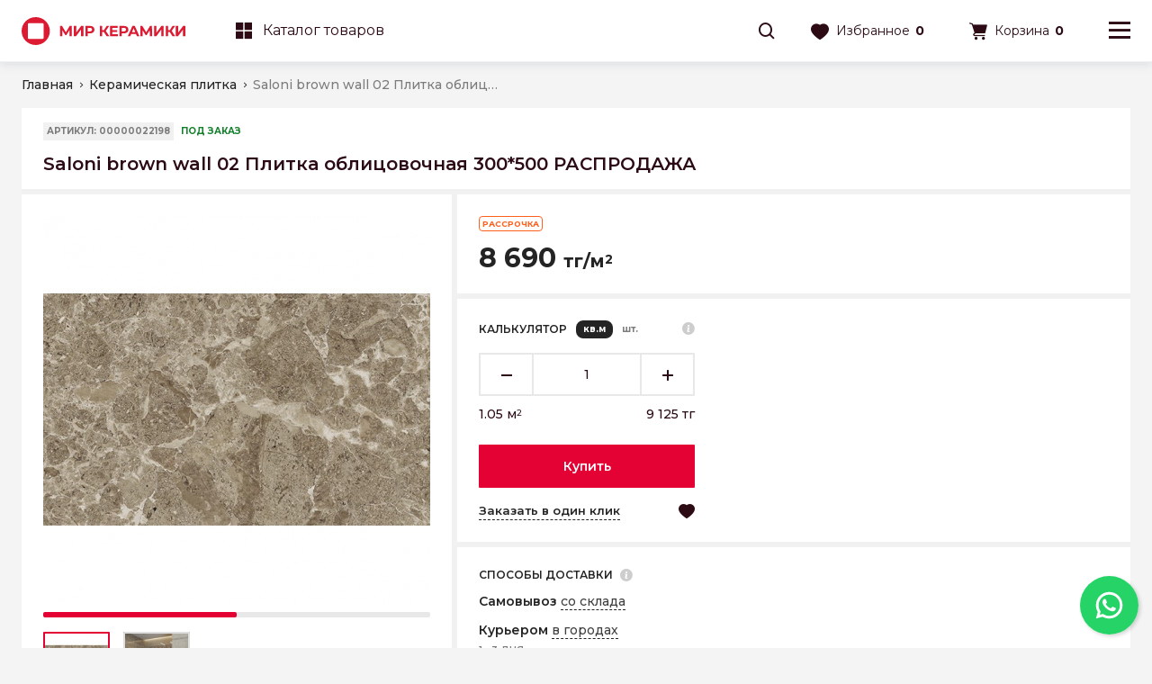

--- FILE ---
content_type: text/html; charset=UTF-8
request_url: https://mirceramiki.kz/product/plitka-nastennaya-salonisaloni-brown-wall-02-300500-54-k-648
body_size: 30384
content:
<!DOCTYPE html>
<html lang="ru">

<head>
    <meta charset="UTF-8">
    <meta http-equiv="X-UA-Compatible" content="IE=edge">
    <meta name="viewport" content="width=device-width, initial-scale=1, maximum-scale=1, user-scalable=0"/>
    <meta name="format-detection" content="telephone=no">
    <meta name="google-site-verification" content="nMGb1tadZE0XZ0ECqtWKdgdGr1s-3U9V5L6872D6mgo" />
    <title>Saloni brown wall 02 Плитка облицовочная 300*500 РАСПРОДАЖА купить в магазине Мир Керамики</title>
<meta name="keywords" content="модели плитки" />
<meta name="description" content="Saloni brown wall 02 Плитка облицовочная 300*500 РАСПРОДАЖА в сети магазинов Мир Керамики ? Цены на Saloni brown wall 02 Плитка облицовочная 300*500 РАСПРОДАЖА в Алматы, Кокшетау, Нур-Султан (Астана) ✅ Только проверенные бренды ☎ +7 771 298 41 13" />


    <link rel="shortcut icon" href="/favicon.ico" type="image/x-icon">
    <link rel="icon" href="/favicon.ico" type="image/x-icon">
    <link href="https://fonts.googleapis.com/css?family=Montserrat:400,500,600,700&amp;subset=cyrillic&amp;display=swap" rel="stylesheet">

    <link rel="icon" href="/assets/images/favicon/32.png" sizes="32x32">
    <link href="/assets/images/favicon/16.png" rel="apple-touch-icon" sizes="16x16">
    <link href="/assets/images/favicon/32.png" rel="apple-touch-icon" sizes="32x32">
    <link href="/assets/images/favicon/57.png" rel="apple-touch-icon" sizes="57x57">
    <link href="/assets/images/favicon/72.png" rel="apple-touch-icon" sizes="72x72">
    <link href="/assets/images/favicon/114.png" rel="apple-touch-icon" sizes="114x114">
    <link href="/assets/images/favicon/144.png" rel="apple-touch-icon" sizes="144x144">
    <link href="/assets/images/favicon/152.png" rel="apple-touch-icon" sizes="152x152">
    <link href="/assets/images/favicon/180.png" rel="apple-touch-icon" sizes="180x180">
    <link rel="icon" type="image/png" href="/assets/images/favicon/36.png" sizes="36x36">
    <link rel="icon" type="image/png" href="/assets/images/favicon/48.png" sizes="48x48">
    <link rel="icon" type="image/png" href="/assets/images/favicon/72.png" sizes="72x72">
    <link rel="icon" type="image/png" href="/assets/images/favicon/96.png" sizes="96x96">
    <link rel="icon" type="image/png" href="/assets/images/favicon/144.png" sizes="144x144">
    <link rel="icon" type="image/png" href="/assets/images/favicon/192.png" sizes="192x192">

            <!-- Global site tag (gtag.js) - Google Analytics -->
        <script async src="https://www.googletagmanager.com/gtag/js?id=G-KR958R6M92"></script>
        <script>
            window.dataLayer = window.dataLayer || [];
            function gtag(){dataLayer.push(arguments);}
            gtag('js', new Date());
            gtag('config', 'G-KR958R6M92');
        </script>

        <!-- Google Tag Manager -->
        <script>(function(w,d,s,l,i){w[l]=w[l]||[];w[l].push({'gtm.start':
                    new Date().getTime(),event:'gtm.js'});var f=d.getElementsByTagName(s)[0],
                j=d.createElement(s),dl=l!='dataLayer'?'&l='+l:'';j.async=true;j.src=
                'https://www.googletagmanager.com/gtm.js?id='+i+dl;f.parentNode.insertBefore(j,f);
            })(window,document,'script','dataLayer','GTM-P5SC39BD');</script>
        <!-- End Google Tag Manager -->
        <!-- Google Tag Manager (noscript) -->
        <noscript><iframe src="https://www.googletagmanager.com/ns.html?id=GTM-P5SC39BD"
                          height="0" width="0" style="display:none;visibility:hidden"></iframe></noscript>
        <!-- End Google Tag Manager (noscript) -->


        <!-- Meta Pixel Code -->
        <script>
            !function(f,b,e,v,n,t,s)
            {if(f.fbq)return;n=f.fbq=function(){n.callMethod?
                n.callMethod.apply(n,arguments):n.queue.push(arguments)};
                if(!f._fbq)f._fbq=n;n.push=n;n.loaded=!0;n.version='2.0';
                n.queue=[];t=b.createElement(e);t.async=!0;
                t.src=v;s=b.getElementsByTagName(e)[0];
                s.parentNode.insertBefore(t,s)}(window, document,'script',
                'https://connect.facebook.net/en_US/fbevents.js');
            fbq('init', '417708456129173');
            fbq('track', 'PageView');
        </script>
        <noscript><img height="1" width="1" style="display:none"
                       src="https://www.facebook.com/tr?id=417708456129173&ev=PageView&noscript=1"
            /></noscript>
        <!-- End Meta Pixel Code -->
        

        <!-- TikTok Pixel Code Start -->
        <script>
            !function (w, d, t) {
                w.TiktokAnalyticsObject=t;var ttq=w[t]=w[t]||[];ttq.methods=["page","track","identify","instances","debug","on","off","once","ready","alias","group","enableCookie","disableCookie","holdConsent","revokeConsent","grantConsent"],ttq.setAndDefer=function(t,e){t[e]=function(){t.push([e].concat(Array.prototype.slice.call(arguments,0)))}};for(var i=0;i<ttq.methods.length;i++)ttq.setAndDefer(ttq,ttq.methods[i]);ttq.instance=function(t){for(
                    var e=ttq._i[t]||[],n=0;n<ttq.methods.length;n++)ttq.setAndDefer(e,ttq.methods[n]);return e},ttq.load=function(e,n){var r="https://analytics.tiktok.com/i18n/pixel/events.js",o=n&&n.partner;ttq._i=ttq._i||{},ttq._i[e]=[],ttq._i[e]._u=r,ttq._t=ttq._t||{},ttq._t[e]=+new Date,ttq._o=ttq._o||{},ttq._o[e]=n||{};n=document.createElement("script")
                ;n.type="text/javascript",n.async=!0,n.src=r+"?sdkid="+e+"&lib="+t;e=document.getElementsByTagName("script")[0];e.parentNode.insertBefore(n,e)};


                ttq.load('CVCJPERC77U83BE8HD40');
                ttq.page();
            }(window, document, 'ttq');
        </script>
        <!-- TikTok Pixel Code End -->
        <!-- Yandex.Metrika counter -->
            <script type="text/javascript" > (function(m,e,t,r,i,k,a){m[i]=m[i]||function(){(m[i].a=m[i].a||[]).push(arguments)}; m[i].l=1*new Date();k=e.createElement(t),a=e.getElementsByTagName(t)[0],k.async=1,k.src=r,a.parentNode.insertBefore(k,a)}) (window, document, "script", "https://mc.yandex.ru/metrika/tag.js", "ym"); ym(45440193, "init", { clickmap:true, trackLinks:true, accurateTrackBounce:true, ecommerce:"dataLayer" }); </script> <noscript><div><img src="https://mc.yandex.ru/watch/45440193" style="position:absolute; left:-9999px;" alt="" /></div></noscript>
        <!-- /Yandex.Metrika counter -->
    
    <style>
        @media screen and (min-width: 680px) {
            .pc_phone.whatsapp_phone img {
                width: 65px;
            }
            .pc_phone.whatsapp_phone {
                width: 65px;
                height: 65px;
                position: fixed;
                bottom: 15px;
                display: block;
                right: 15px;
                border-radius: 50%;
                -webkit-box-shadow: 2px 2px 4px rgba(0, 0, 0, .17);
                box-shadow: 2px 2px 4px rgba(0, 0, 0, .17);
            }
        }
        @media screen and (max-width: 680px){
            .whatsapp.hidden{
                bottom: 18px!important;
            }
            .whatsapp .whatsapp_multiple{
                height: 65px!important;
                width: 65px!important;
            }
            .whatsapp .slide-up{
                width: 55px!important;
                height: 55px!important;
            }
            .whatsapp .slide-up img{
                width: 60px;
            }
            .whatsapp.hidden .slide-up{
                bottom: 60px!important;
            }
            .whatsapp.opened .whatsapp_sms{
                bottom: 120px!important;
            }
            .whatsapp.opened .whatsapp_phone{
                bottom: 63px!important;
            }
        }
        .hits .card-stocks, .prod-list .card-stocks{
            height: 25px!important;
        }

        .hits .stock, .prod-list .stock{
            font-size: 16px!important;
            display: flex;
            align-items: center;
        }
        .stock.discount:before {
            content: "";
            background-image: url(/assets/images/fire.gif);
            /* content: "\e91b"; */
            /* font-family: icons !important; */
            font-style: normal;
            font-weight: 400;
            display: table;
            font-size: 10px;
            width: 20px;
            height: 20px;
            background-size: cover;
        }
    </style>
    <style>
        @media screen and (max-width: 680px){
            .card .image-link video{
                height: 163px!important;
            }
            .product-card .thumbs-slides{
                display: block!important;
                margin-top: 16px;
            }
        }

    </style>
    <script src="https://cdn.gravitec.net/storage/1858fbf8f8cd644f8e0785e7f24eb1df/client.js" async></script>
    <link href="/assets/css/plugins.css?v0.63" rel="stylesheet">
    <link href="/assets/css/general.min.css?v0.63" rel="stylesheet">
    <link href="/assets/css/product.min.css?v0.63" rel="stylesheet">






    <script type="application/ld+json">
    {
        "@context": "http://schema.org",
        "@type": "BreadcrumbList",
        "itemListElement":
        [
            {
                "@type": "ListItem",
                "position": 1,
                "item":
                {
                    "@id": "https://mirceramiki.kz",
                    "name": "Главная"
                }
            },                                    {
                "@type": "ListItem",
                "position": 2,
                "item":
                {
                    "@id": "https://mirceramiki.kz/catalog/keramicheskaya-plitka",
                    "name": "Керамическая плитка"
                }
            },                    {
                "@type": "ListItem",
                "position": 3,
                "item":
                {
                    "@id": "https://mirceramiki.kz/product/plitka-nastennaya-salonisaloni-brown-wall-02-300500-54-k-648",
                    "name": "Saloni brown wall 02 Плитка облицовочная 300*500 РАСПРОДАЖА"
                }
            }                ]
    }
</script>

    <script type="application/ld+json">
    {
        "@context":"https://schema.org",
        "@type":"Product",
        "productID":"00000022198",
        "name":"Saloni brown wall 02 Плитка облицовочная 300*500 РАСПРОДАЖА",
        "description":"Saloni brown wall 02 Плитка облицовочная 300*500 РАСПРОДАЖА в сети магазинов Мир Керамики ? Цены на Saloni brown wall 02 Плитка облицовочная 300*500 РАСПРОДАЖА в Алматы, Кокшетау, Нур-Султан (Астана) ✅ Только проверенные бренды ☎ +7 771 298 41 13",
        "url":"https://mirceramiki.kz/product/plitka-nastennaya-salonisaloni-brown-wall-02-300500-54-k-648",
                                "image":"/uploads/product_media/e8/81/w430_el3uuh2gp_a996d741.jpg",
                "brand":"",
        "offers": [
            {
                "@type": "Offer",
                "price": "8690",
                "priceCurrency": "KZT",
                "availability": "https://schema.org/InStock"
            }
        ]
    }
</script>



</head>
<body>

<!-- Google Tag Manager (noscript) -->
<noscript><iframe src="https://www.googletagmanager.com/ns.html?id=GTM-WH4MD88"
                  height="0" width="0" style="display:none;visibility:hidden"></iframe></noscript>
<!-- End Google Tag Manager (noscript) -->
<header class="header">

    <div class="header-top">
        <div class="wrap flex">
            <ul class="top-nav">
                                    <li class="nav-item"><a href="/company/about" class="nav-link " >О компании</a></li>
                                    <li class="nav-item"><a href="/news" class="nav-link " >Новости и блог</a></li>
                                    <li class="nav-item"><a href="/company/delivery" class="nav-link " >Доставка и оплата</a></li>
                                    <li class="nav-item"><a href="/company/warranty" class="nav-link " >Гарантия и возврат</a></li>
                                    <li class="nav-item"><a href="/loyalty/stocks" class="nav-link " >Акции</a></li>
                            </ul>
            <div class="top-locations">
                <a href="https://mirceramiki.kz/company/shops" class="places"><i class="ico ico-location"></i>Наши магазины</a>
            </div>
            <div class="top-phone">
                <a href="tel:+7 (778) 777 44 33" onclick="dataLayer.push({'event': 'phone'});" class="head-link places"><i class="ico ico-phone"></i>+7 778 777 44 33</a>
            </div>
            <div class="top-lang">
                                    <a href="https://mirceramiki.kz/locale/ru" class="current lang">RU</a>
                                    <a href="https://mirceramiki.kz/locale/kz" class=" lang">KZ</a>
                            </div>
            <div class="top-cabinet">
                                    <a href="#" class="head-link cabinet popup_open" data-id="popup_auth"><i class="ico ico-user"></i>Личный кабинет</a>
                            </div>
        </div>
    </div>

    <div class="header-main">
        <div class="wrap flex">
            <div class="nav-logo">
                <a href="https://mirceramiki.kz">
                    <img src="/assets/images/svg/logo-red.svg" class="cut_m">
                    <img src="/assets/images/svg/logo-single.svg" class="cut_d">
                </a>
                <div class="header-hidden menu_open" data-id="menu_catalog"><a href="#" class="catalog-btn"><i class="ico ico-catalog"></i>Каталог товаров</a></div>
            </div>
            <div class="nav-catalog show_menu" data-id="menu_catalog_desktop">
                                <a href="javascript:void(0)" class="head-link nav-bolder"><i class="ico ico-catalog"></i>Каталог товаров</a>
            </div>
                        <div class="nav-search">
                <i class="ico ico-search show_search_holder"></i>
                <div class="search-holder">
    <form action="https://mirceramiki.kz/search">
        <input type="text" class="main-search" name="q" placeholder="Поиск" autocomplete="off">
        <i class="ico ico-search inner-search"></i>
        <i class="ico ico-delete inner-close close_search_holder"></i>
    </form>

    <div class="search-result">
        <!-- AJAX: includes.search.suggest -->
    </div>
</div>
            </div>
            <div class="nav-favorites ">
                <a href="#" class="head-link menu_open" data-id="menu_favorites">
                    <i class="ico ico-favorites"></i>
                    <span class="cut_m">Избранное</span>
                    <span class="nav-count">0</span>
                </a>
            </div>
            <div class="nav-cart ">
                <a href="#" class="head-link menu_open" data-id="menu_cart">
                    <i class="ico ico-cart"></i><span class="cut_m">Корзина</span><span class="nav-count">0</span>
                </a>
            </div>
            <div class="nav-burger">
                <a href="#" class="menu_open" data-id="menu_user"><i class="ico ico-menu"></i></a>
            </div>
        </div>
        <div class="header-hidden menu_open" data-id="menu_catalog"><a href="#" class="catalog-btn" style="display: flex; justify-content: space-between; align-items: center; padding-left: 20px;"><span style="display: flex; align-items: center"><i class="ico ico-catalog"></i>Каталог товаров</span> <i class="ico ico-arrow2-right"></i></a></div>
    </div>
</header>
<div class="menu menu-favorites " id="menu_favorites" data-fav-count="0">
    <div class="menu-empty-content">
        <div class="less1366">
            <div class="menu-header-flex">
                <div class="menu-caption">
                    Избранное
                </div>
                <i class="ico ico-delete menu_close"></i>
            </div>
        </div>
        <div class="epmty-content-caption">
            В избранном пока нет товаров
        </div>

        <div class="empty-content-text">
                        Начните поиск с
            <a href="https://mirceramiki.kz/catalog/keramicheskaya-plitka" class="text-link">
                каталога товаров
            </a>
                    </div>
    </div>

    <div class="menu-header">
        <div class="less1366">
            <div class="menu-header-flex">
                <div class="menu-caption">
                    Избранное
                </div>
                <i class="ico ico-delete menu_close"></i>
            </div>
        </div>
        <div class="more1366">
            Вы добавили
            <span class="cart-count">0</span>
             товаров в избранное
        </div>
    </div>

    <div class="menu-content">
        <div class="swiper">
            <div class="swiper-container swiper-favorites-menu">
                <div class="swiper-wrapper">
                                    </div>
                <div class="swiper-scrollbar"></div>
            </div>
        </div>
    </div>
    <div class="menu-footer">
        <div class="footer-favorites-btn">
            <a href="https://mirceramiki.kz/profile/featured" class="btn">Смотреть избранное</a>
        </div>
    </div>
</div>
<div class="menu menu-cart " id="menu_cart">
    <div class="menu-empty-content">
        <div class="less1366">
            <div class="menu-header-flex">
                <div class="menu-caption">Корзина</div>
                <i class="ico ico-delete menu_close"></i>
            </div>
        </div>
        <div class="epmty-content-caption">
            В корзине пока нет товаров
        </div>

        <div class="empty-content-text">
            Начните поиск с  <a href="https://mirceramiki.kz/catalog/keramicheskaya-plitka" class="text-link">каталога товаров</a>
        </div>
    </div>

    <div class="menu-header">
        <div class="less1366">
            <div class="menu-header-flex">
                <div class="menu-caption">Корзина</div>
                <i class="ico ico-delete menu_close"></i>
            </div>
        </div>
        <div class="more1366">
            Вы добавили <span class="cart-count">0</span>
            товаров в корзину
        </div>
    </div>
    <div class="menu-content">
        <div class="swiper">
            <div class="swiper-container swiper-cart-menu">
                <div class="swiper-wrapper">
                                    </div>
                <div class="swiper-scrollbar"></div>
            </div>
        </div>
    </div>
    <div class="menu-footer">
        <div class="footer-info-wrap">
            <div class="footer-summary footer-summary-discount">
                <div class="summary-text">Скидка</div>
                                    <div class="summary-value">0 тг</div>
                            </div>
            <div class="footer-summary">
                <div class="summary-text">Итоговая стоимость</div>
                <div class="summary-value">0 тг</div>
            </div>
        </div>
        <div class="footer-cart-btn">
            <a href="https://mirceramiki.kz/cart" class="btn">Перейти в корзину</a>
            <a href="#" class="btn btn-border menu_close">Продолжить покупки</a>
        </div>
    </div>
</div>
    <div class="menu menu-user" id="menu_user">
  <div class="menu-header">
    <div class="menu-header-flex">
      <div class="menu-caption">
        <div class="top-lang">
                            <a href="https://mirceramiki.kz/locale/ru" class="current lang">RU</a>
                            <a href="https://mirceramiki.kz/locale/kz" class=" lang">KZ</a>
                    </div>
      </div>
      <i class="ico ico-delete menu_close"></i>
    </div>
  </div>

  <div class="swiper-container swiper-menu">
    <div class="swiper-wrapper">
      <div class="swiper-slide">

        <div class="menu-group">
                      <div class="group-item">
                                    <a href="#" class="menu-link popup_open hide_menu" data-id="popup_auth"><i class="ico ico-user"></i>Личный кабинет</a>
                          </div>

        </div>
        <div class="menu-group">
          <div class="group-item">
            <a href="tel:+7 (778) 777 44 33" class="menu-link"><i class="ico ico-phone"></i><b>+7 778 777 44 33</b></a>
          </div>
            <div class="group-item">
            <a href="https://mirceramiki.kz/company/shops" class="menu-link"><i class="ico ico-location"></i>Наши магазины</a>
          </div>
        </div>
        <div class="menu-group">
          <div class="group-item">
            <ul>
              <li>
                <span style="font-weight: 500;" class="menu-link" onclick="setTimeout(function(){$('.menu-catalog').addClass('opened')}, 200)" href="">Каталог товаров</span>
              </li>
                                    <li>
                        <a href="/company/about" class="menu-link" >О компании</a>
                    </li>
                                    <li>
                        <a href="/news" class="menu-link" >Новости и блог</a>
                    </li>
                                    <li>
                        <a href="/company/delivery" class="menu-link" >Доставка и оплата</a>
                    </li>
                                    <li>
                        <a href="/company/warranty" class="menu-link" >Гарантия и возврат</a>
                    </li>
                                    <li>
                        <a href="/loyalty/stocks" class="menu-link" >Акции</a>
                    </li>
                            </ul>
          </div>
        </div>

      </div>
    </div>
    <div class="swiper-scrollbar"></div>
  </div>

</div>
<div class="menu menu-catalog" id="menu_catalog">

    <div class="static" id="lvl_1">
        <div class="cat_content" id="catalog_lvl_1">

            <div class="menu-header">
                <div class="menu-header-flex">
                    <div class="menu-caption">Каталог товаров</div>
                    <i class="ico ico-delete menu_close"></i>
                </div>
            </div>

            <div class="swiper-container swiper-menu">
                <div class="swiper-wrapper">
                    <div class="swiper-slide">

                        <div class="menu-group">

                                                                                            
                                <div class="group-item">
                                    <a href="https://mirceramiki.kz/catalog/plitka" class="menu-link to_catalog" data-id="catalog_lvl_2_1" data-lvl="lvl_2">
                                        <i class="ico ico-view1"></i>Плитка<i class="ico ico-collapse-bot"></i>                                    </a>
                                </div>
                                                                                            
                                <div class="group-item">
                                    <a href="https://mirceramiki.kz/catalog/santehnika" class="menu-link to_catalog" data-id="catalog_lvl_2_2" data-lvl="lvl_2">
                                        <i class="ico ico-plumbing"></i>Сантехника<i class="ico ico-collapse-bot"></i>                                    </a>
                                </div>
                                                                                            
                                <div class="group-item">
                                    <a href="https://mirceramiki.kz/catalog/mebel-dlya-vannoi-komnaty" class="menu-link to_catalog" data-id="catalog_lvl_2_3" data-lvl="lvl_2">
                                        <i class="ico ico-furniture"></i>Мебель для ванной комнаты<i class="ico ico-collapse-bot"></i>                                    </a>
                                </div>
                                                                                            
                                <div class="group-item">
                                    <a href="https://mirceramiki.kz/catalog/napolnye-pokrytiya" class="menu-link to_catalog" data-id="catalog_lvl_2_4" data-lvl="lvl_2">
                                        <i class="ico ico-floor"></i>Напольные покрытия<i class="ico ico-collapse-bot"></i>                                    </a>
                                </div>
                            
                        </div>

                    </div>
                </div>
                <div class="swiper-scrollbar"></div>
            </div>

        </div>
    </div>

    <div class="menu_lvl" id="lvl_2">
                                <div class="cat_content" id="catalog_lvl_2_1">

                <div class="menu-header">
                    <div class="menu-header-flex">
                        <i class="ico ico-arrow2-right to_catalog_upper" data-id="catalog_lvl_1" data-lvl="lvl_1"></i>
                        <div class="menu-caption">Плитка</div>
                        <i class="ico ico-delete menu_close"></i>
                    </div>
                </div>

                <div class="swiper-container swiper-menu">
                    <div class="swiper-wrapper">
                        <div class="swiper-slide">

                            <div class="menu-group">
                                <div class="group-item">
                                    <a href="https://mirceramiki.kz/catalog/plitka" class="menu-link">Все товары</a>
                                </div>

                                                                                                                                            <div class="group-item">
                                        <a href="https://mirceramiki.kz/catalog/keramogranit" class="menu-link to_catalog" data-id="catalog_lvl_3_1_1" data-lvl="lvl_3">Керамогранит<i class="ico ico-collapse-bot"></i></a>
                                    </div>
                                                                                                                                            <div class="group-item">
                                        <a href="https://mirceramiki.kz/collections" class="menu-link to_catalog" data-id="catalog_lvl_3_1_2" data-lvl="lvl_3">Керамическая плитка в интерьере<i class="ico ico-collapse-bot"></i></a>
                                    </div>
                                                                                                                                            <div class="group-item">
                                        <a href="https://mirceramiki.kz/catalog/keramicheskaya-plitka" class="menu-link to_catalog" data-id="catalog_lvl_3_1_3" data-lvl="lvl_3">Керамическая плитка в ассортименте<i class="ico ico-collapse-bot"></i></a>
                                    </div>
                                                                                                                                            <div class="group-item">
                                        <a href="https://mirceramiki.kz/catalog/dekorativnye-izdeliya" class="menu-link " >Декоративные изделия</a>
                                    </div>
                                                                                                                                            <div class="group-item">
                                        <a href="https://mirceramiki.kz/catalog/svp-lsis" class="menu-link " >Системы выравнивания плитки и ревизионные люки</a>
                                    </div>
                                                            </div>

                        </div>
                    </div>
                    <div class="swiper-scrollbar"></div>
                </div>

            </div>
                                        <div class="cat_content" id="catalog_lvl_2_2">

                <div class="menu-header">
                    <div class="menu-header-flex">
                        <i class="ico ico-arrow2-right to_catalog_upper" data-id="catalog_lvl_1" data-lvl="lvl_1"></i>
                        <div class="menu-caption">Сантехника</div>
                        <i class="ico ico-delete menu_close"></i>
                    </div>
                </div>

                <div class="swiper-container swiper-menu">
                    <div class="swiper-wrapper">
                        <div class="swiper-slide">

                            <div class="menu-group">
                                <div class="group-item">
                                    <a href="https://mirceramiki.kz/catalog/santehnika" class="menu-link">Все товары</a>
                                </div>

                                                                                                                                            <div class="group-item">
                                        <a href="https://mirceramiki.kz/catalog/smesiteli" class="menu-link to_catalog" data-id="catalog_lvl_3_2_1" data-lvl="lvl_3">Смесители<i class="ico ico-collapse-bot"></i></a>
                                    </div>
                                                                                                                                            <div class="group-item">
                                        <a href="https://mirceramiki.kz/catalog/moiki-i-rakoviny" class="menu-link to_catalog" data-id="catalog_lvl_3_2_2" data-lvl="lvl_3">Мойки и раковины<i class="ico ico-collapse-bot"></i></a>
                                    </div>
                                                                                                                                            <div class="group-item">
                                        <a href="https://mirceramiki.kz/catalog/dushevoe-oborudovanie" class="menu-link to_catalog" data-id="catalog_lvl_3_2_3" data-lvl="lvl_3">Душевое оборудование<i class="ico ico-collapse-bot"></i></a>
                                    </div>
                                                                                                                                            <div class="group-item">
                                        <a href="https://mirceramiki.kz/catalog/dushevye-kabiny-i-komplektuyuschie" class="menu-link to_catalog" data-id="catalog_lvl_3_2_4" data-lvl="lvl_3">Душевые кабины и комплектующие<i class="ico ico-collapse-bot"></i></a>
                                    </div>
                                                                                                                                            <div class="group-item">
                                        <a href="https://mirceramiki.kz/catalog/vanny-i-komplektuyuschie" class="menu-link to_catalog" data-id="catalog_lvl_3_2_5" data-lvl="lvl_3">Ванны и комплектующие<i class="ico ico-collapse-bot"></i></a>
                                    </div>
                                                                                                                                            <div class="group-item">
                                        <a href="https://mirceramiki.kz/catalog/polotencesushiteli" class="menu-link to_catalog" data-id="catalog_lvl_3_2_6" data-lvl="lvl_3">Полотенцесушители<i class="ico ico-collapse-bot"></i></a>
                                    </div>
                                                                                                                                            <div class="group-item">
                                        <a href="https://mirceramiki.kz/catalog/unitazy-i-bide" class="menu-link to_catalog" data-id="catalog_lvl_3_2_7" data-lvl="lvl_3">Унитазы и биде<i class="ico ico-collapse-bot"></i></a>
                                    </div>
                                                                                                                                            <div class="group-item">
                                        <a href="https://mirceramiki.kz/catalog/aksessuary-dlya-vannoi-komnaty" class="menu-link to_catalog" data-id="catalog_lvl_3_2_8" data-lvl="lvl_3">Аксессуары для ванной комнаты<i class="ico ico-collapse-bot"></i></a>
                                    </div>
                                                            </div>

                        </div>
                    </div>
                    <div class="swiper-scrollbar"></div>
                </div>

            </div>
                                        <div class="cat_content" id="catalog_lvl_2_3">

                <div class="menu-header">
                    <div class="menu-header-flex">
                        <i class="ico ico-arrow2-right to_catalog_upper" data-id="catalog_lvl_1" data-lvl="lvl_1"></i>
                        <div class="menu-caption">Мебель для ванной комнаты</div>
                        <i class="ico ico-delete menu_close"></i>
                    </div>
                </div>

                <div class="swiper-container swiper-menu">
                    <div class="swiper-wrapper">
                        <div class="swiper-slide">

                            <div class="menu-group">
                                <div class="group-item">
                                    <a href="https://mirceramiki.kz/catalog/mebel-dlya-vannoi-komnaty" class="menu-link">Все товары</a>
                                </div>

                                                                                                                                            <div class="group-item">
                                        <a href="https://mirceramiki.kz/catalog/napolnaya-mebel" class="menu-link " >Напольная мебель</a>
                                    </div>
                                                                                                                                            <div class="group-item">
                                        <a href="https://mirceramiki.kz/catalog/podvesnaya-mebel" class="menu-link " >Подвесная мебель</a>
                                    </div>
                                                                                                                                            <div class="group-item">
                                        <a href="https://mirceramiki.kz/catalog/zerkala" class="menu-link " >Зеркала</a>
                                    </div>
                                                            </div>

                        </div>
                    </div>
                    <div class="swiper-scrollbar"></div>
                </div>

            </div>
                                        <div class="cat_content" id="catalog_lvl_2_4">

                <div class="menu-header">
                    <div class="menu-header-flex">
                        <i class="ico ico-arrow2-right to_catalog_upper" data-id="catalog_lvl_1" data-lvl="lvl_1"></i>
                        <div class="menu-caption">Напольные покрытия</div>
                        <i class="ico ico-delete menu_close"></i>
                    </div>
                </div>

                <div class="swiper-container swiper-menu">
                    <div class="swiper-wrapper">
                        <div class="swiper-slide">

                            <div class="menu-group">
                                <div class="group-item">
                                    <a href="https://mirceramiki.kz/catalog/napolnye-pokrytiya" class="menu-link">Все товары</a>
                                </div>

                                                                                                                                            <div class="group-item">
                                        <a href="https://mirceramiki.kz/catalog/laminat" class="menu-link " >Ламинат</a>
                                    </div>
                                                            </div>

                        </div>
                    </div>
                    <div class="swiper-scrollbar"></div>
                </div>

            </div>
                </div>

    <div class="menu_lvl" id="lvl_3">
            
                                            
                    <div class="cat_content" id="catalog_lvl_3_1_1">

                        <div class="menu-header">
                            <div class="menu-header-flex">
                                <i class="ico ico-arrow2-right to_catalog_upper" data-id="catalog_lvl_2_1" data-lvl="lvl_2"></i>
                                <div class="menu-caption">Керамогранит</div>
                                <i class="ico ico-delete menu_close"></i>
                            </div>
                        </div>

                        <div class="swiper-container swiper-menu">
                            <div class="swiper-wrapper">
                                <div class="swiper-slide">

                                    <div class="menu-group">
                                        <div class="group-item">
                                            <a href="https://mirceramiki.kz/catalog/keramogranit" class="menu-link">Все товары</a>
                                        </div>

                                                                                                                                <div class="group-item">
                                                <a href="https://mirceramiki.kz/catalog/keramogranit/600-1200" class="menu-link">600*1200</a>
                                            </div>
                                                                                                                                <div class="group-item">
                                                <a href="https://mirceramiki.kz/catalog/keramogranit/600-600" class="menu-link">600*600</a>
                                            </div>
                                                                                                                                <div class="group-item">
                                                <a href="https://mirceramiki.kz/catalog/keramogranit/mramor" class="menu-link">Под мрамор</a>
                                            </div>
                                                                                                                                <div class="group-item">
                                                <a href="https://mirceramiki.kz/catalog/keramogranit/derevo" class="menu-link">Под дерево</a>
                                            </div>
                                                                                                                                <div class="group-item">
                                                <a href="https://mirceramiki.kz/catalog/keramogranit/beton" class="menu-link">Под бетон</a>
                                            </div>
                                                                                                                                <div class="group-item">
                                                <a href="https://mirceramiki.kz/catalog/keramogranit/keramogranit/750-1500/800-1600/1000-3000/1197-2797/1198-2398/1200-2400" class="menu-link">Крупный формат</a>
                                            </div>
                                                                                                                                <div class="group-item">
                                                <a href="https://mirceramiki.kz/catalog/keramogranit/110-110/125-500/200-200/200x227/200-223/250-400/290-250/300-300/330-330/400h400/450-450/22-3-22-3/25-28-5/25-8-29" class="menu-link">Мелкий формат</a>
                                            </div>
                                                                            </div>

                                </div>
                            </div>
                            <div class="swiper-scrollbar"></div>
                        </div>

                    </div>

                                                            
                    <div class="cat_content" id="catalog_lvl_3_1_2">

                        <div class="menu-header">
                            <div class="menu-header-flex">
                                <i class="ico ico-arrow2-right to_catalog_upper" data-id="catalog_lvl_2_1" data-lvl="lvl_2"></i>
                                <div class="menu-caption">Керамическая плитка в интерьере</div>
                                <i class="ico ico-delete menu_close"></i>
                            </div>
                        </div>

                        <div class="swiper-container swiper-menu">
                            <div class="swiper-wrapper">
                                <div class="swiper-slide">

                                    <div class="menu-group">
                                        <div class="group-item">
                                            <a href="https://mirceramiki.kz/collections" class="menu-link">Все товары</a>
                                        </div>

                                                                                                                                <div class="group-item">
                                                <a href="https://mirceramiki.kz/collections/dlya-vannoi" class="menu-link">Для ванной</a>
                                            </div>
                                                                                                                                <div class="group-item">
                                                <a href="https://mirceramiki.kz/collections/dlya-kuhni" class="menu-link">Для кухни</a>
                                            </div>
                                                                                                                                <div class="group-item">
                                                <a href="https://mirceramiki.kz/collections/koridor" class="menu-link">Для коридора</a>
                                            </div>
                                                                                                                                <div class="group-item">
                                                <a href="https://mirceramiki.kz/collections/kommercheskie-pomescheniya" class="menu-link">Для коммерческого помещения</a>
                                            </div>
                                                                            </div>

                                </div>
                            </div>
                            <div class="swiper-scrollbar"></div>
                        </div>

                    </div>

                                                            
                    <div class="cat_content" id="catalog_lvl_3_1_3">

                        <div class="menu-header">
                            <div class="menu-header-flex">
                                <i class="ico ico-arrow2-right to_catalog_upper" data-id="catalog_lvl_2_1" data-lvl="lvl_2"></i>
                                <div class="menu-caption">Керамическая плитка в ассортименте</div>
                                <i class="ico ico-delete menu_close"></i>
                            </div>
                        </div>

                        <div class="swiper-container swiper-menu">
                            <div class="swiper-wrapper">
                                <div class="swiper-slide">

                                    <div class="menu-group">
                                        <div class="group-item">
                                            <a href="https://mirceramiki.kz/catalog/keramicheskaya-plitka" class="menu-link">Все товары</a>
                                        </div>

                                                                                                                                <div class="group-item">
                                                <a href="https://mirceramiki.kz/catalog/keramicheskaya-plitka/napolnaya" class="menu-link">Напольная</a>
                                            </div>
                                                                                                                                <div class="group-item">
                                                <a href="https://mirceramiki.kz/catalog/keramicheskaya-plitka/nastennaya" class="menu-link">Настенная</a>
                                            </div>
                                                                            </div>

                                </div>
                            </div>
                            <div class="swiper-scrollbar"></div>
                        </div>

                    </div>

                                                                                                                    
                    
                                            
                    <div class="cat_content" id="catalog_lvl_3_2_1">

                        <div class="menu-header">
                            <div class="menu-header-flex">
                                <i class="ico ico-arrow2-right to_catalog_upper" data-id="catalog_lvl_2_2" data-lvl="lvl_2"></i>
                                <div class="menu-caption">Смесители</div>
                                <i class="ico ico-delete menu_close"></i>
                            </div>
                        </div>

                        <div class="swiper-container swiper-menu">
                            <div class="swiper-wrapper">
                                <div class="swiper-slide">

                                    <div class="menu-group">
                                        <div class="group-item">
                                            <a href="https://mirceramiki.kz/catalog/smesiteli" class="menu-link">Все товары</a>
                                        </div>

                                                                                                                                <div class="group-item">
                                                <a href="https://mirceramiki.kz/catalog/smesiteli-dlya-kuhni" class="menu-link">Смесители для кухни</a>
                                            </div>
                                                                                                                                <div class="group-item">
                                                <a href="https://mirceramiki.kz/catalog/smesiteli-dlya-vannoi-komnaty" class="menu-link">Смесители для ванной и комплектующие</a>
                                            </div>
                                                                            </div>

                                </div>
                            </div>
                            <div class="swiper-scrollbar"></div>
                        </div>

                    </div>

                                                            
                    <div class="cat_content" id="catalog_lvl_3_2_2">

                        <div class="menu-header">
                            <div class="menu-header-flex">
                                <i class="ico ico-arrow2-right to_catalog_upper" data-id="catalog_lvl_2_2" data-lvl="lvl_2"></i>
                                <div class="menu-caption">Мойки и раковины</div>
                                <i class="ico ico-delete menu_close"></i>
                            </div>
                        </div>

                        <div class="swiper-container swiper-menu">
                            <div class="swiper-wrapper">
                                <div class="swiper-slide">

                                    <div class="menu-group">
                                        <div class="group-item">
                                            <a href="https://mirceramiki.kz/catalog/moiki-i-rakoviny" class="menu-link">Все товары</a>
                                        </div>

                                                                                                                                <div class="group-item">
                                                <a href="https://mirceramiki.kz/catalog/moiki-dlya-kuhni-i-komplektuyuschie" class="menu-link">Мойки для кухни и комплектующие</a>
                                            </div>
                                                                                                                                <div class="group-item">
                                                <a href="https://mirceramiki.kz/catalog/rakoviny-v-vannuyu-komnatu" class="menu-link">Раковины в ванную комнату и комплектующие</a>
                                            </div>
                                                                            </div>

                                </div>
                            </div>
                            <div class="swiper-scrollbar"></div>
                        </div>

                    </div>

                                                            
                    <div class="cat_content" id="catalog_lvl_3_2_3">

                        <div class="menu-header">
                            <div class="menu-header-flex">
                                <i class="ico ico-arrow2-right to_catalog_upper" data-id="catalog_lvl_2_2" data-lvl="lvl_2"></i>
                                <div class="menu-caption">Душевое оборудование</div>
                                <i class="ico ico-delete menu_close"></i>
                            </div>
                        </div>

                        <div class="swiper-container swiper-menu">
                            <div class="swiper-wrapper">
                                <div class="swiper-slide">

                                    <div class="menu-group">
                                        <div class="group-item">
                                            <a href="https://mirceramiki.kz/catalog/dushevoe-oborudovanie" class="menu-link">Все товары</a>
                                        </div>

                                                                                                                                <div class="group-item">
                                                <a href="https://mirceramiki.kz/catalog/dushevye-stoiki" class="menu-link">Душевые стойки</a>
                                            </div>
                                                                                                                                <div class="group-item">
                                                <a href="https://mirceramiki.kz/catalog/dushevye-sistemy" class="menu-link">Душевые системы</a>
                                            </div>
                                                                                                                                <div class="group-item">
                                                <a href="https://mirceramiki.kz/catalog/gigienicheskii-dush" class="menu-link">Гигиенический душ</a>
                                            </div>
                                                                                                                                <div class="group-item">
                                                <a href="https://mirceramiki.kz/catalog/komplekty-skrytogo-montaja-dusha" class="menu-link">Комплекты скрытого монтажа душа</a>
                                            </div>
                                                                                                                                <div class="group-item">
                                                <a href="https://mirceramiki.kz/catalog/leiki-dlya-dusha" class="menu-link">Лейки для душа</a>
                                            </div>
                                                                            </div>

                                </div>
                            </div>
                            <div class="swiper-scrollbar"></div>
                        </div>

                    </div>

                                                            
                    <div class="cat_content" id="catalog_lvl_3_2_4">

                        <div class="menu-header">
                            <div class="menu-header-flex">
                                <i class="ico ico-arrow2-right to_catalog_upper" data-id="catalog_lvl_2_2" data-lvl="lvl_2"></i>
                                <div class="menu-caption">Душевые кабины и комплектующие</div>
                                <i class="ico ico-delete menu_close"></i>
                            </div>
                        </div>

                        <div class="swiper-container swiper-menu">
                            <div class="swiper-wrapper">
                                <div class="swiper-slide">

                                    <div class="menu-group">
                                        <div class="group-item">
                                            <a href="https://mirceramiki.kz/catalog/dushevye-kabiny-i-komplektuyuschie" class="menu-link">Все товары</a>
                                        </div>

                                                                                                                                <div class="group-item">
                                                <a href="https://mirceramiki.kz/catalog/poddony" class="menu-link">Душевые трапы и поддоны</a>
                                            </div>
                                                                            </div>

                                </div>
                            </div>
                            <div class="swiper-scrollbar"></div>
                        </div>

                    </div>

                                                            
                    <div class="cat_content" id="catalog_lvl_3_2_5">

                        <div class="menu-header">
                            <div class="menu-header-flex">
                                <i class="ico ico-arrow2-right to_catalog_upper" data-id="catalog_lvl_2_2" data-lvl="lvl_2"></i>
                                <div class="menu-caption">Ванны и комплектующие</div>
                                <i class="ico ico-delete menu_close"></i>
                            </div>
                        </div>

                        <div class="swiper-container swiper-menu">
                            <div class="swiper-wrapper">
                                <div class="swiper-slide">

                                    <div class="menu-group">
                                        <div class="group-item">
                                            <a href="https://mirceramiki.kz/catalog/vanny-i-komplektuyuschie" class="menu-link">Все товары</a>
                                        </div>

                                                                                                                                <div class="group-item">
                                                <a href="https://mirceramiki.kz/catalog/shlangi" class="menu-link">Шланги</a>
                                            </div>
                                                                                                                                <div class="group-item">
                                                <a href="https://mirceramiki.kz/catalog/sifony" class="menu-link">Сифоны</a>
                                            </div>
                                                                                                                                <div class="group-item">
                                                <a href="https://mirceramiki.kz/catalog/vanny" class="menu-link">Ванны</a>
                                            </div>
                                                                                                                                <div class="group-item">
                                                <a href="https://mirceramiki.kz/catalog/komplektuyuschie-dlya-vann" class="menu-link">Комплектующие для ванн</a>
                                            </div>
                                                                                                                                <div class="group-item">
                                                <a href="https://mirceramiki.kz/catalog/ekrany-dlya-vann" class="menu-link">Экраны для ванн</a>
                                            </div>
                                                                            </div>

                                </div>
                            </div>
                            <div class="swiper-scrollbar"></div>
                        </div>

                    </div>

                                                            
                    <div class="cat_content" id="catalog_lvl_3_2_6">

                        <div class="menu-header">
                            <div class="menu-header-flex">
                                <i class="ico ico-arrow2-right to_catalog_upper" data-id="catalog_lvl_2_2" data-lvl="lvl_2"></i>
                                <div class="menu-caption">Полотенцесушители</div>
                                <i class="ico ico-delete menu_close"></i>
                            </div>
                        </div>

                        <div class="swiper-container swiper-menu">
                            <div class="swiper-wrapper">
                                <div class="swiper-slide">

                                    <div class="menu-group">
                                        <div class="group-item">
                                            <a href="https://mirceramiki.kz/catalog/polotencesushiteli" class="menu-link">Все товары</a>
                                        </div>

                                                                                                                                <div class="group-item">
                                                <a href="https://mirceramiki.kz/catalog/vodyanye" class="menu-link">Водяные</a>
                                            </div>
                                                                                                                                <div class="group-item">
                                                <a href="https://mirceramiki.kz/catalog/elektricheskie" class="menu-link">Электрические</a>
                                            </div>
                                                                            </div>

                                </div>
                            </div>
                            <div class="swiper-scrollbar"></div>
                        </div>

                    </div>

                                                            
                    <div class="cat_content" id="catalog_lvl_3_2_7">

                        <div class="menu-header">
                            <div class="menu-header-flex">
                                <i class="ico ico-arrow2-right to_catalog_upper" data-id="catalog_lvl_2_2" data-lvl="lvl_2"></i>
                                <div class="menu-caption">Унитазы и биде</div>
                                <i class="ico ico-delete menu_close"></i>
                            </div>
                        </div>

                        <div class="swiper-container swiper-menu">
                            <div class="swiper-wrapper">
                                <div class="swiper-slide">

                                    <div class="menu-group">
                                        <div class="group-item">
                                            <a href="https://mirceramiki.kz/catalog/unitazy-i-bide" class="menu-link">Все товары</a>
                                        </div>

                                                                                                                                <div class="group-item">
                                                <a href="https://mirceramiki.kz/catalog/napolnye-unitazy" class="menu-link">Напольные унитазы</a>
                                            </div>
                                                                                                                                <div class="group-item">
                                                <a href="https://mirceramiki.kz/catalog/podvesnye-unitazy" class="menu-link">Подвесные унитазы</a>
                                            </div>
                                                                                                                                <div class="group-item">
                                                <a href="https://mirceramiki.kz/catalog/komplektuyuschie-dlya-unitazov" class="menu-link">Комплектующие для унитазов</a>
                                            </div>
                                                                                                                                <div class="group-item">
                                                <a href="https://mirceramiki.kz/catalog/bide" class="menu-link">Биде</a>
                                            </div>
                                                                            </div>

                                </div>
                            </div>
                            <div class="swiper-scrollbar"></div>
                        </div>

                    </div>

                                                            
                    <div class="cat_content" id="catalog_lvl_3_2_8">

                        <div class="menu-header">
                            <div class="menu-header-flex">
                                <i class="ico ico-arrow2-right to_catalog_upper" data-id="catalog_lvl_2_2" data-lvl="lvl_2"></i>
                                <div class="menu-caption">Аксессуары для ванной комнаты</div>
                                <i class="ico ico-delete menu_close"></i>
                            </div>
                        </div>

                        <div class="swiper-container swiper-menu">
                            <div class="swiper-wrapper">
                                <div class="swiper-slide">

                                    <div class="menu-group">
                                        <div class="group-item">
                                            <a href="https://mirceramiki.kz/catalog/aksessuary-dlya-vannoi-komnaty" class="menu-link">Все товары</a>
                                        </div>

                                                                                                                                <div class="group-item">
                                                <a href="https://mirceramiki.kz/catalog/ershiki-dlya-unitaza" class="menu-link">Ершики для унитаза</a>
                                            </div>
                                                                                                                                <div class="group-item">
                                                <a href="https://mirceramiki.kz/catalog/dozatory-dlya-jidkogo-myla" class="menu-link">Дозаторы для жидкого мыла</a>
                                            </div>
                                                                                                                                <div class="group-item">
                                                <a href="https://mirceramiki.kz/catalog/mylnicy" class="menu-link">Мыльницы</a>
                                            </div>
                                                                                                                                <div class="group-item">
                                                <a href="https://mirceramiki.kz/catalog/stakany-dlya-zubnyh-schetok" class="menu-link">Стаканы для зубных щеток</a>
                                            </div>
                                                                                                                                <div class="group-item">
                                                <a href="https://mirceramiki.kz/catalog/polotencederjateli-i-kryuchki" class="menu-link">Полотенцедержатели и крючки</a>
                                            </div>
                                                                                                                                <div class="group-item">
                                                <a href="https://mirceramiki.kz/catalog/derjateli-dlya-tualetnoi-bumagi" class="menu-link">Держатели для туалетной бумаги</a>
                                            </div>
                                                                                                                                <div class="group-item">
                                                <a href="https://mirceramiki.kz/catalog/ruchki-dlya-vannoi" class="menu-link">Ручки для ванной</a>
                                            </div>
                                                                            </div>

                                </div>
                            </div>
                            <div class="swiper-scrollbar"></div>
                        </div>

                    </div>

                            
                    
                                                                                                                                                
                    
                                                        
                </div>

</div>
<div class="mega-menu menu-catalog-desktop" id="menu_catalog_desktop">

    <div class="catalog-main">
        <div class="menu-group">
                                                            <div class="group-item">
                    <a href="https://mirceramiki.kz/catalog/plitka" class="menu-link show_categories" data-id="category_1">
                        <i class="ico ico-view1"></i>Плитка<i class="ico ico-collapse-bot"></i>                    </a>
                </div>
                                                            <div class="group-item">
                    <a href="https://mirceramiki.kz/catalog/santehnika" class="menu-link show_categories" data-id="category_2">
                        <i class="ico ico-plumbing"></i>Сантехника<i class="ico ico-collapse-bot"></i>                    </a>
                </div>
                                                            <div class="group-item">
                    <a href="https://mirceramiki.kz/catalog/mebel-dlya-vannoi-komnaty" class="menu-link show_categories" data-id="category_3">
                        <i class="ico ico-furniture"></i>Мебель для ванной комнаты<i class="ico ico-collapse-bot"></i>                    </a>
                </div>
                                                            <div class="group-item">
                    <a href="https://mirceramiki.kz/catalog/napolnye-pokrytiya" class="menu-link show_categories" data-id="category_4">
                        <i class="ico ico-floor"></i>Напольные покрытия<i class="ico ico-collapse-bot"></i>                    </a>
                </div>
                    </div>
    </div>

                        <div class="catalog-categories" id="category_1" style="display:none">

                                    <div class="cat-column">

                                                                                <div class="menu-group">
                                <div class="group-item">
                                    <a href="https://mirceramiki.kz/catalog/keramogranit" class="menu-link head-link">Керамогранит</a>
                                </div>

                                                                                                        <div class="group-item">
                                        <a href="https://mirceramiki.kz/catalog/keramogranit/600-1200" class="menu-link">600*1200</a>
                                    </div>
                                                                                                        <div class="group-item">
                                        <a href="https://mirceramiki.kz/catalog/keramogranit/600-600" class="menu-link">600*600</a>
                                    </div>
                                                                                                        <div class="group-item">
                                        <a href="https://mirceramiki.kz/catalog/keramogranit/mramor" class="menu-link">Под мрамор</a>
                                    </div>
                                                                                                        <div class="group-item">
                                        <a href="https://mirceramiki.kz/catalog/keramogranit/derevo" class="menu-link">Под дерево</a>
                                    </div>
                                                                                                        <div class="group-item">
                                        <a href="https://mirceramiki.kz/catalog/keramogranit/beton" class="menu-link">Под бетон</a>
                                    </div>
                                                                                                        <div class="group-item">
                                        <a href="https://mirceramiki.kz/catalog/keramogranit/keramogranit/750-1500/800-1600/1000-3000/1197-2797/1198-2398/1200-2400" class="menu-link">Крупный формат</a>
                                    </div>
                                                                                                        <div class="group-item">
                                        <a href="https://mirceramiki.kz/catalog/keramogranit/110-110/125-500/200-200/200x227/200-223/250-400/290-250/300-300/330-330/400h400/450-450/22-3-22-3/25-28-5/25-8-29" class="menu-link">Мелкий формат</a>
                                    </div>
                                                            </div>
                        
                    </div>
                                    <div class="cat-column">

                                                                                <div class="menu-group">
                                <div class="group-item">
                                    <a href="https://mirceramiki.kz/collections" class="menu-link head-link">Керамическая плитка в интерьере</a>
                                </div>

                                                                                                        <div class="group-item">
                                        <a href="https://mirceramiki.kz/collections/dlya-vannoi" class="menu-link">Для ванной</a>
                                    </div>
                                                                                                        <div class="group-item">
                                        <a href="https://mirceramiki.kz/collections/dlya-kuhni" class="menu-link">Для кухни</a>
                                    </div>
                                                                                                        <div class="group-item">
                                        <a href="https://mirceramiki.kz/collections/koridor" class="menu-link">Для коридора</a>
                                    </div>
                                                                                                        <div class="group-item">
                                        <a href="https://mirceramiki.kz/collections/kommercheskie-pomescheniya" class="menu-link">Для коммерческого помещения</a>
                                    </div>
                                                            </div>
                                                                                <div class="menu-group">
                                <div class="group-item">
                                    <a href="https://mirceramiki.kz/catalog/keramicheskaya-plitka" class="menu-link head-link">Керамическая плитка в ассортименте</a>
                                </div>

                                                                                                        <div class="group-item">
                                        <a href="https://mirceramiki.kz/catalog/keramicheskaya-plitka/napolnaya" class="menu-link">Напольная</a>
                                    </div>
                                                                                                        <div class="group-item">
                                        <a href="https://mirceramiki.kz/catalog/keramicheskaya-plitka/nastennaya" class="menu-link">Настенная</a>
                                    </div>
                                                            </div>
                        
                    </div>
                                    <div class="cat-column">

                                                                                <div class="menu-group">
                                <div class="group-item">
                                    <a href="https://mirceramiki.kz/catalog/dekorativnye-izdeliya" class="menu-link head-link">Декоративные изделия</a>
                                </div>

                                                            </div>
                                                                                <div class="menu-group">
                                <div class="group-item">
                                    <a href="https://mirceramiki.kz/catalog/svp-lsis" class="menu-link head-link">Системы выравнивания плитки и ревизионные люки</a>
                                </div>

                                                            </div>
                        
                    </div>
                
            </div>
                                <div class="catalog-categories" id="category_2" style="display:none">

                                    <div class="cat-column">

                                                                                <div class="menu-group">
                                <div class="group-item">
                                    <a href="https://mirceramiki.kz/catalog/smesiteli" class="menu-link head-link">Смесители</a>
                                </div>

                                                                                                        <div class="group-item">
                                        <a href="https://mirceramiki.kz/catalog/smesiteli-dlya-kuhni" class="menu-link">Смесители для кухни</a>
                                    </div>
                                                                                                        <div class="group-item">
                                        <a href="https://mirceramiki.kz/catalog/smesiteli-dlya-vannoi-komnaty" class="menu-link">Смесители для ванной и комплектующие</a>
                                    </div>
                                                            </div>
                                                                                <div class="menu-group">
                                <div class="group-item">
                                    <a href="https://mirceramiki.kz/catalog/moiki-i-rakoviny" class="menu-link head-link">Мойки и раковины</a>
                                </div>

                                                                                                        <div class="group-item">
                                        <a href="https://mirceramiki.kz/catalog/moiki-dlya-kuhni-i-komplektuyuschie" class="menu-link">Мойки для кухни и комплектующие</a>
                                    </div>
                                                                                                        <div class="group-item">
                                        <a href="https://mirceramiki.kz/catalog/rakoviny-v-vannuyu-komnatu" class="menu-link">Раковины в ванную комнату и комплектующие</a>
                                    </div>
                                                            </div>
                                                                                <div class="menu-group">
                                <div class="group-item">
                                    <a href="https://mirceramiki.kz/catalog/dushevoe-oborudovanie" class="menu-link head-link">Душевое оборудование</a>
                                </div>

                                                                                                        <div class="group-item">
                                        <a href="https://mirceramiki.kz/catalog/dushevye-stoiki" class="menu-link">Душевые стойки</a>
                                    </div>
                                                                                                        <div class="group-item">
                                        <a href="https://mirceramiki.kz/catalog/dushevye-sistemy" class="menu-link">Душевые системы</a>
                                    </div>
                                                                                                        <div class="group-item">
                                        <a href="https://mirceramiki.kz/catalog/gigienicheskii-dush" class="menu-link">Гигиенический душ</a>
                                    </div>
                                                                                                        <div class="group-item">
                                        <a href="https://mirceramiki.kz/catalog/komplekty-skrytogo-montaja-dusha" class="menu-link">Комплекты скрытого монтажа душа</a>
                                    </div>
                                                                                                        <div class="group-item">
                                        <a href="https://mirceramiki.kz/catalog/leiki-dlya-dusha" class="menu-link">Лейки для душа</a>
                                    </div>
                                                            </div>
                        
                    </div>
                                    <div class="cat-column">

                                                                                <div class="menu-group">
                                <div class="group-item">
                                    <a href="https://mirceramiki.kz/catalog/dushevye-kabiny-i-komplektuyuschie" class="menu-link head-link">Душевые кабины и комплектующие</a>
                                </div>

                                                                                                        <div class="group-item">
                                        <a href="https://mirceramiki.kz/catalog/poddony" class="menu-link">Душевые трапы и поддоны</a>
                                    </div>
                                                            </div>
                                                                                <div class="menu-group">
                                <div class="group-item">
                                    <a href="https://mirceramiki.kz/catalog/vanny-i-komplektuyuschie" class="menu-link head-link">Ванны и комплектующие</a>
                                </div>

                                                                                                        <div class="group-item">
                                        <a href="https://mirceramiki.kz/catalog/shlangi" class="menu-link">Шланги</a>
                                    </div>
                                                                                                        <div class="group-item">
                                        <a href="https://mirceramiki.kz/catalog/sifony" class="menu-link">Сифоны</a>
                                    </div>
                                                                                                        <div class="group-item">
                                        <a href="https://mirceramiki.kz/catalog/vanny" class="menu-link">Ванны</a>
                                    </div>
                                                                                                        <div class="group-item">
                                        <a href="https://mirceramiki.kz/catalog/komplektuyuschie-dlya-vann" class="menu-link">Комплектующие для ванн</a>
                                    </div>
                                                                                                        <div class="group-item">
                                        <a href="https://mirceramiki.kz/catalog/ekrany-dlya-vann" class="menu-link">Экраны для ванн</a>
                                    </div>
                                                            </div>
                                                                                <div class="menu-group">
                                <div class="group-item">
                                    <a href="https://mirceramiki.kz/catalog/polotencesushiteli" class="menu-link head-link">Полотенцесушители</a>
                                </div>

                                                                                                        <div class="group-item">
                                        <a href="https://mirceramiki.kz/catalog/vodyanye" class="menu-link">Водяные</a>
                                    </div>
                                                                                                        <div class="group-item">
                                        <a href="https://mirceramiki.kz/catalog/elektricheskie" class="menu-link">Электрические</a>
                                    </div>
                                                            </div>
                        
                    </div>
                                    <div class="cat-column">

                                                                                <div class="menu-group">
                                <div class="group-item">
                                    <a href="https://mirceramiki.kz/catalog/unitazy-i-bide" class="menu-link head-link">Унитазы и биде</a>
                                </div>

                                                                                                        <div class="group-item">
                                        <a href="https://mirceramiki.kz/catalog/napolnye-unitazy" class="menu-link">Напольные унитазы</a>
                                    </div>
                                                                                                        <div class="group-item">
                                        <a href="https://mirceramiki.kz/catalog/podvesnye-unitazy" class="menu-link">Подвесные унитазы</a>
                                    </div>
                                                                                                        <div class="group-item">
                                        <a href="https://mirceramiki.kz/catalog/komplektuyuschie-dlya-unitazov" class="menu-link">Комплектующие для унитазов</a>
                                    </div>
                                                                                                        <div class="group-item">
                                        <a href="https://mirceramiki.kz/catalog/bide" class="menu-link">Биде</a>
                                    </div>
                                                            </div>
                        
                    </div>
                                    <div class="cat-column">

                                                                                <div class="menu-group">
                                <div class="group-item">
                                    <a href="https://mirceramiki.kz/catalog/aksessuary-dlya-vannoi-komnaty" class="menu-link head-link">Аксессуары для ванной комнаты</a>
                                </div>

                                                                                                        <div class="group-item">
                                        <a href="https://mirceramiki.kz/catalog/ershiki-dlya-unitaza" class="menu-link">Ершики для унитаза</a>
                                    </div>
                                                                                                        <div class="group-item">
                                        <a href="https://mirceramiki.kz/catalog/dozatory-dlya-jidkogo-myla" class="menu-link">Дозаторы для жидкого мыла</a>
                                    </div>
                                                                                                        <div class="group-item">
                                        <a href="https://mirceramiki.kz/catalog/mylnicy" class="menu-link">Мыльницы</a>
                                    </div>
                                                                                                        <div class="group-item">
                                        <a href="https://mirceramiki.kz/catalog/stakany-dlya-zubnyh-schetok" class="menu-link">Стаканы для зубных щеток</a>
                                    </div>
                                                                                                        <div class="group-item">
                                        <a href="https://mirceramiki.kz/catalog/polotencederjateli-i-kryuchki" class="menu-link">Полотенцедержатели и крючки</a>
                                    </div>
                                                                                                        <div class="group-item">
                                        <a href="https://mirceramiki.kz/catalog/derjateli-dlya-tualetnoi-bumagi" class="menu-link">Держатели для туалетной бумаги</a>
                                    </div>
                                                                                                        <div class="group-item">
                                        <a href="https://mirceramiki.kz/catalog/ruchki-dlya-vannoi" class="menu-link">Ручки для ванной</a>
                                    </div>
                                                            </div>
                        
                    </div>
                
            </div>
                                <div class="catalog-categories" id="category_3" style="display:none">

                                    <div class="cat-column">

                                                                                <div class="menu-group">
                                <div class="group-item">
                                    <a href="https://mirceramiki.kz/catalog/napolnaya-mebel" class="menu-link head-link">Напольная мебель</a>
                                </div>

                                                            </div>
                        
                    </div>
                                    <div class="cat-column">

                                                                                <div class="menu-group">
                                <div class="group-item">
                                    <a href="https://mirceramiki.kz/catalog/podvesnaya-mebel" class="menu-link head-link">Подвесная мебель</a>
                                </div>

                                                            </div>
                        
                    </div>
                                    <div class="cat-column">

                                                                                <div class="menu-group">
                                <div class="group-item">
                                    <a href="https://mirceramiki.kz/catalog/zerkala" class="menu-link head-link">Зеркала</a>
                                </div>

                                                            </div>
                        
                    </div>
                
            </div>
                                <div class="catalog-categories" id="category_4" style="display:none">

                                    <div class="cat-column">

                                                                                <div class="menu-group">
                                <div class="group-item">
                                    <a href="https://mirceramiki.kz/catalog/laminat" class="menu-link head-link">Ламинат</a>
                                </div>

                                                            </div>
                        
                    </div>
                
            </div>
            
</div>
<style>
    .modal-overlay{
        display: none;
        position: fixed;
        width: 100%;
        background-color: rgba(0, 0, 0, 0.4);
        height: 100vh;
        z-index: 10;
        top: 0;
        padding-left: 100px;
        padding-top: 100px;
    }
</style>
<div class="modal-overlay" >
    <div class="modal">
        <div class="popup-close popup_close" onclick="$('.modal-overlay').hide();">
            <i class="ico ico-delete"></i>
        </div>
        <div class="deal-wheel">
            <!-- блок с призами -->
            <ul class="spinner"></ul>
            <!-- язычок барабана -->
            <div class="ticker">
                <svg width="85" height="56" viewBox="0 0 85 56" fill="none" xmlns="http://www.w3.org/2000/svg">
                    <path d="M2 26.4524C2.13693 26.0374 2.19109 25.5998 2.15941 25.1643C2.25266 24.2215 2.39455 23.2842 2.58445 22.3559C3.33665 18.59 4.92274 15.0376 7.22774 11.9562C9.1922 9.37604 11.665 7.22061 14.4955 5.62139C17.0277 4.2261 19.7683 3.24233 22.6133 2.70737C23.6758 2.48565 24.7383 2.33785 25.8752 2.19004C26.3148 2.12478 26.7591 2.09658 27.2034 2.10562C27.9153 2.10562 28.6272 2.01056 29.3285 2C31.3019 2.02902 33.2617 2.3311 35.1513 2.89747C37.2447 3.49378 39.3053 4.19861 41.3246 5.00907C42.759 5.58976 44.1615 6.21267 45.5747 6.84615C46.9879 7.47964 48.5817 8.18702 50.048 8.95776C52.4812 10.2142 54.9569 11.4072 57.3582 12.7586C58.9414 13.6455 60.5459 14.4796 62.1503 15.3665C63.7547 16.2533 65.1679 17.0769 66.6661 17.9426C68.7168 19.1462 70.7675 20.3393 72.8076 21.5535C74.2951 22.4403 75.7615 23.3483 77.2384 24.2669L82.7848 27.7404C83.0717 27.9199 83.0717 28.0572 82.7848 28.2367L76.9409 31.9109C76.0377 32.4704 75.1133 32.9667 74.1996 33.5685C72.3933 34.6243 70.6081 35.6801 68.8018 36.7992C67.3886 37.6333 65.9542 38.4463 64.5516 39.2593C62.7559 40.3151 60.9603 41.3074 59.1434 42.2999C57.7302 43.0706 56.2851 43.8097 54.8932 44.5593C53.5013 45.309 51.8755 46.1748 50.3242 46.9138C48.1142 47.9696 45.9147 49.0254 43.6621 49.9967C41.622 50.873 39.5501 51.7071 37.4463 52.4145C35.6356 53.0565 33.7678 53.5267 31.8679 53.8187C30.7532 53.9823 29.625 54.0354 28.4998 53.9771C26.4246 53.8837 24.3603 53.6259 22.3264 53.2063C20.7425 52.8613 19.1869 52.3989 17.6724 51.8232C15.4815 50.9981 13.4289 49.8484 11.5841 48.413C9.32024 46.6625 7.39738 44.5156 5.9102 42.0782C4.90017 40.4131 4.07702 38.6428 3.45567 36.7992C2.968 35.3775 2.61233 33.9144 2.39313 32.4282C2.2603 31.5429 2.17518 30.6513 2.13814 29.757C2.13664 29.7276 2.12689 29.6991 2.10999 29.6749C2.09309 29.6506 2.06976 29.6315 2.04254 29.6198L2 26.4524Z" fill="#fff"></path>
                    <path d="M29.2252 55.9957C28.8832 55.9957 28.5268 55.9957 28.1563 55.9957C25.9788 55.9045 23.8125 55.6365 21.6785 55.1944C20.0006 54.8247 18.3533 54.3282 16.7506 53.7093C14.3867 52.8194 12.1732 51.5727 10.1872 50.0126C7.74687 48.0987 5.67197 45.7607 4.06208 43.1106C2.9885 41.3149 2.11043 39.4094 1.44306 37.4267C0.942717 35.8886 0.584893 34.3078 0.374108 32.7042C0.267213 32.0204 0.203117 31.4114 0.149669 30.8452L0 30.7811V26.016L0.138969 25.7168C0.145246 25.6065 0.145246 25.4959 0.138969 25.3856C0.138969 25.2574 0.138969 25.1185 0.138969 24.9582C0.229776 23.9354 0.379727 22.9187 0.587978 21.9132C1.39241 17.8517 3.09015 14.0198 5.55852 10.6949C6.55014 9.3922 7.66328 8.1866 8.88296 7.0943C10.2682 5.85869 11.7887 4.78346 13.4154 3.88905C14.8306 3.09746 16.3111 2.42902 17.8408 1.89112C19.2357 1.40188 20.6649 1.01619 22.1166 0.73721C23.2711 0.512842 24.4256 0.35258 25.5053 0.203002C26.0426 0.119388 26.5867 0.0871941 27.1301 0.106848C27.4623 0.108977 27.7942 0.0911504 28.1242 0.0534404C28.4662 0.0534404 28.819 0 29.1931 0C31.3382 0.0193264 33.4695 0.346798 35.5214 0.972295C37.6993 1.59644 39.8406 2.3419 41.9351 3.20525C43.4637 3.81425 45.0245 4.51941 46.2644 5.08567L46.8951 5.37417C48.1885 5.96179 49.5353 6.56011 50.8395 7.24389L52.9774 8.31231C54.7198 9.19909 56.5263 10.1179 58.3222 11.1116C59.156 11.5817 60.0112 12.0411 60.845 12.4898C61.6788 12.9385 62.3842 13.3125 63.1539 13.7505C64.7359 14.6373 66.3608 15.5668 67.7183 16.3788C69.8028 17.6075 71.8552 18.8041 73.9183 20.0435C75.3614 20.9089 76.8044 21.8064 78.3972 22.8L81.9996 25.0758L83.9878 26.3258C84.2938 26.4904 84.5495 26.7348 84.7277 27.0329C84.9059 27.3311 85 27.6719 85 28.0193C85 28.3666 84.9059 28.7074 84.7277 29.0056C84.5495 29.3037 84.2938 29.548 83.9878 29.7127L81.9676 30.9948L78.1086 33.4308L75.9706 34.7128L75.2759 35.1295L73.8755 35.9843L69.8348 38.3989C68.3597 39.2857 66.8311 40.1618 65.559 40.9097L65.0138 41.2195C63.4104 42.1384 61.807 43.0892 60.0967 43.9974C59.0277 44.6064 57.8519 45.2047 56.7508 45.7817L55.7568 46.3052C55.3292 46.5189 54.9122 46.7432 54.4953 46.9676C53.4264 47.5552 52.2613 48.1535 51.0961 48.7091L50.3478 49.0723C48.3916 50.0126 46.3713 50.9742 44.3403 51.861C41.871 52.9294 39.84 53.72 37.9265 54.361C36.0039 55.0445 34.0211 55.5453 32.0045 55.8568C31.0825 55.9687 30.1538 56.0151 29.2252 55.9957ZM3.43131 29.1571C3.47621 29.3213 3.50494 29.4895 3.51691 29.6592C3.55215 30.5036 3.63421 31.3454 3.76275 32.1807C3.96031 33.5822 4.28596 34.9627 4.73553 36.3048C5.32148 38.0537 6.09557 39.7338 7.04438 41.3156C8.44892 43.617 10.2599 45.6443 12.3892 47.2988C14.1037 48.6488 16.0142 49.7296 18.0547 50.5041C19.5039 51.0633 20.9941 51.5098 22.5121 51.8396C24.4671 52.2415 26.451 52.488 28.4449 52.5768C29.4593 52.6316 30.4766 52.5815 31.4807 52.4272C33.3015 52.157 35.0916 51.7097 36.8255 51.0917C38.632 50.472 40.5775 49.7134 42.9613 48.6877C44.9282 47.833 46.9164 46.8821 48.8405 45.9526L49.5996 45.5893C50.6685 45.0658 51.7375 44.5209 52.8064 43.9119L54.0891 43.2388L55.0833 42.7153C56.1523 42.1491 57.296 41.5614 58.3757 40.9631C60.0005 40.0656 61.6467 39.1254 63.2395 38.2173L63.7846 37.9075C65.0888 37.1596 66.596 36.2941 68.0605 35.4287C69.5249 34.5633 70.7542 33.8154 72.0691 33.0141L73.48 32.17L74.1749 31.7427C74.8483 31.3474 75.5432 30.92 76.2166 30.5033L80.0648 28.078L80.1931 27.9925L80.1075 27.9391L76.5158 25.6741C74.9338 24.6911 73.512 23.8044 72.0903 22.9496C70.0379 21.7209 67.9963 20.5243 65.9226 19.3063C64.5329 18.4943 62.9721 17.5755 61.4115 16.6994C60.6739 16.2827 59.8936 15.8767 59.156 15.4707C58.4184 15.0647 57.4351 14.5412 56.5799 14.0604C54.8909 13.1095 53.1164 12.2013 51.4061 11.3359C50.7112 10.9833 49.9843 10.62 49.2681 10.2675C48.0388 9.6371 46.7455 9.04949 45.4841 8.48323L44.8533 8.19473C43.3034 7.48958 42.01 6.91268 40.6524 6.36778C38.6787 5.54851 36.6626 4.83521 34.6128 4.23095C32.8785 3.7067 31.0797 3.42619 29.268 3.39756H29.1931C28.9473 3.39756 28.6694 3.39756 28.3701 3.39756C28.0708 3.39756 27.4828 3.46166 26.9804 3.39756C26.6226 3.39003 26.2648 3.41507 25.9115 3.47235C24.8425 3.61125 23.7736 3.76086 22.7046 3.97454C21.4272 4.22025 20.1695 4.55945 18.9419 4.98949C17.5988 5.46544 16.2974 6.05152 15.0509 6.7417C12.4102 8.22078 10.1002 10.2242 8.26301 12.6287C7.14011 14.1383 6.19665 15.7732 5.45165 17.5007C4.75776 19.0879 4.24159 20.7469 3.91242 22.4474C3.72333 23.3216 3.58767 24.2064 3.50621 25.0971C3.51092 25.1825 3.51092 25.2682 3.50621 25.3536C3.51596 25.7605 3.46918 26.1667 3.36724 26.5608L3.43131 29.1571Z" fill="#959090"></path>
                    <path d="M29.0208 37C27.2358 37.0041 25.4898 36.4774 24.005 35.4867C22.5201 34.496 21.3634 33.0862 20.6818 31.4364C20.0003 29.7867 19.8248 27.9715 20.1775 26.2216C20.5302 24.4718 21.3952 22.8664 22.6626 21.6095C23.9301 20.3526 25.5427 19.501 27.2954 19.1629C29.0481 18.8248 30.8618 19.0156 32.5058 19.7109C34.1498 20.4062 35.55 21.5747 36.5283 23.0678C37.5065 24.5609 38.0185 26.3112 37.9995 28.0961C37.977 30.4635 37.0214 32.7265 35.3403 34.3936C33.6593 36.0607 31.3883 36.9973 29.0208 37Z" fill="#db1E3a"></path>
                </svg>
            </div>
            <!-- кнопка -->
            <button class="btn-spin"></button>
        </div>
        <div class="col-6">
            <img src="/assets/images/svg/logo-red.svg" alt="">
            <h3>
                Испытайте удачу!
            </h3>
            <p>Отправьте Ваше имя и номер телефона, вращайте колесо и выиграйте один из призов колеса фортуны!</p>
            <form id="wheel">
                <input type="hidden" name="_token" value="RAuUbQceyPr2bKRC9rGL3RwfkQOkUvyCBD0UOEd3">
                <input type="text" name="name" class="input no_focus full" placeholder="Имя" required>
                <small class="red_text name_text" style="display: none">Заполните имя</small>
                <input type="text" name="phone" class="input phone-mask no_focus full" placeholder="Телефон" required>
                <small class="red_text phone_text" style="display: none">Заполните номер</small>
                <input type="hidden" name="fortune">
                <input type="hidden" name="urm_source">
                <button type="submit" class="btn-send btn btn-popup" style="display: none">Отправить</button>
            </form>
            <button type="submit" class="btn btn-popup run" onclick="if($('#wheel .full.completed').length){$('.btn-spin').trigger('click');$(this).attr('disabled', true)}else{warning('phone')}">Крутить колесо</button>
        </div>

    </div>
</div>


<style>
    .red_text{
        color: #d93535;
    }

    .modal-overlay .popup_close{
        position: absolute;
        right: 30px;
        top: 30px;
        opacity: .6;
    }
    .modal-overlay .popup_close:hover{
        cursor: pointer;
    }
    .deal-wheel{
        display: inline-table;
        transform: rotate(90deg);
    }
    .modal:after {
        content: '';
        width: 814px;
        height: 772px;
        background: #db1E3a;
        opacity: 0.51;
        border-radius: 50%;
        position: absolute;
        z-index: -1;
        top: 50%;
        left: -300px;
        transform: translate(0,-50%);
        filter: blur(80px);
    }
    .modal-overlay .col-6{
        display: inline-table;
        padding-left: 300px;
        text-align: center;
        padding-top: 30px;
    }
    .modal-overlay input{
        margin-top: 15px;
    }
    .modal-overlay .btn{
        margin-top: 15px;
        width: 100%;
        z-index: 55;
        padding: calc(12px + 2px) 15px;
        border: none;
        outline: none;
        border-radius: 27px;
        color: #ffffff;
        font-size: 24px;
        font-weight: 400;
        line-height: 1;
        height: auto;
        background-color: #db1E3a;
        transition: all .3s;
        white-space: nowrap;
        text-overflow: ellipsis;
        overflow: hidden;
    }
    .modal-overlay h3{
        font-size: 30px;
        font-weight: 400;
        line-height: 1.2;
        color: #130b0d;
        margin-top: 15px;
        margin-bottom: 15px;
        /*margin: 0 0 15px;*/
    }
    .modal-overlay .modal p{
        font-size: 18px;
        line-height: 1.2;
    }


    .modal{
        max-width: 800px;
        width: 100%;
        position: relative;
        min-height: 600px;
        padding: 60px;
        top: 0;
        margin-left: auto;
        margin-right: auto;
        right: 0;
        left: -30px;
        background-color: white;
        border-radius: 35px;
    }
    .deal-wheel {
        /* задаём переменные блока */
        /* размеры колеса */
        /*--size: clamp(250px, 50vmin, 700px);*/
        --size: clamp(250px, 500px, 700px);
        /* настройки яркости и заливки фона секторов */
        --lg-hs: 0 3%;
        --lg-stop: 50%;
        --lg: linear-gradient(
                hsl(var(--lg-hs) 0%) 0 var(--lg-stop),
                hsl(var(--lg-hs) 20%) var(--lg-stop) 100%
        );
        grid-gap: calc(var(--size) / 20);
        /* выравниваем содержимое блока по центру */
        align-items: center;
        margin-left: -250px;
        /* задаём имена областей внутри сетки */
        grid-template-areas:
    "spinner"
    "trigger";
        /* устанавливаем размер шрифта */
        font-size: calc(var(--size) / 21);
        display: inline-table;
        position: absolute;
    }

    /* всё, что относится ко внутренним элементам главного блока, будет находиться в области сетки с названием spinner */
    .deal-wheel > * {
        grid-area: spinner;
    }

    /* сам блок и кнопка будут находиться в области сетки с названием trigger и будут выровнены по центру */
    .deal-wheel .btn-spin {
        grid-area: trigger;
        justify-self: center;
    }

    /* сектор колеса */
    .spinner {
        /* добавляем относительное позиционирование */
        position: relative;
        /* подключаем сетку */
        display: grid;
        /* выравниваем всё по центру */
        align-items: center;
        /* добавляем элемент в сетку */
        grid-template-areas: "spinner";
        /* устанавливаем размеры */
        width: var(--size);
        height: var(--size);
        /* поворачиваем элемент  */
        transform: rotate(calc(var(--rotate, 25) * 1deg));
        /* рисуем круглую обводку, а всё, что не поместится, — будет скрыто за кругом */
        border-radius: 50%;
        border: 8px solid #cbb9b9;
    }

    /* всё, что внутри этого блока, будет находиться в области сетки с названием spinner */
    .spinner * {
        grid-area: spinner;
    }

    /* текст на секторах */
    .prize {
        /* включаем «гибкую» вёрстку */
        display: flex;
        align-items: center;
        font-weight: 600;
        /* задаём отступы от краёв блока */
        padding: 0 calc(var(--size) / 6) 0 calc(var(--size) / 20);
        /* устанавливаем размеры */
        width: 50%;
        height: 50%;
        /* устанавливаем координаты, относительно которых будем вращать текст */
        transform-origin: center right;
        /* поворачиваем текст */
        transform: rotate(var(--rotate));
        /* запрещаем пользователю выделять мышкой текст на секторах */
        user-select: none;
    }

    /* язычок */
    .ticker {
        transform: rotate(360deg);
        position: absolute;
        /*left: 140px;*/
        left: -26px;
        /*right: 0;*/
        margin-right: auto;
        margin-left: auto;
        width: calc(var(--size) / 6);
        top: calc(var(--size) / 2 - 28px);
        z-index: 1;
        transform-origin: center left;
    }
    #wheel input{
        width: 100%;
        padding: 12px 15px;
        border: 1px solid #ffffff;
        border-radius: 27px;
        outline: none;
        color: #db1E3a;
        font-size: 18px;
        font-weight: 400;
        line-height: 1;
        background-color: #eae1e1;
        text-align: center;
    }

    /* кнопка запуска колеса */
    .btn-spin {
        color: white;
        background: #c4002c;
        position: absolute;
        right: 0;
        margin-left: auto;
        margin-right: auto;
        display: table;
        left: 0;
        width: 30px;
        height: 30px;
        border: none;
        font-size: 14px;
        padding: 10px;
        border-radius: 50%;
        cursor: pointer;
        top: calc(var(--size) / 2 - 15px);
        border: 2px solid #cbb9b9;
    }

    /* если кнопка нажата и неактивна */
    .btn-spin:disabled {
        /* меняем внешний вид курсора */
        cursor: progress;
        /* делаем кнопку полупрозрачной */
        opacity: 0.25;
    }

    /* анимация вращения */
    .is-spinning .spinner {
        transition: transform 8s cubic-bezier(0.1, -0.01, 0, 1);
    }

    /* анимация движения язычка */
    .is-spinning .ticker {
        animation: tick 700ms cubic-bezier(0.34, 1.56, 0.64, 1);
    }


    /* эффект, когда колесо задевает язычок при вращении */
    @keyframes tick {
        40% {
            /* чуть поворачиваем язычок наверх в середине анимации */
            transform: rotate(-12deg);
        }
    }

    /* анимируем выпавший сектор */
    .prize.selected .text {
        /* делаем текст белым */
        /* настраиваем длительность анимации */
        animation: selected 800ms ease;
    }
    .prize:nth-child(even){
        color: #e40134;
    }
    .prize:nth-child(odd){
        color: white;
    }

    /* настраиваем анимацию текста на выпавшем секторе по кадрам */
    @keyframes selected {
        /* что происходит на 25% от начала анимации */
        25% {
            /* увеличиваем текст в 1,25 раза */
            transform: scale(1.25);
            /* добавляем тексту тень */
            text-shadow: 1vmin 1vmin 0 hsla(0 0% 0% / 0.1);
        }
        40% {
            transform: scale(0.92);
            text-shadow: 0 0 0 hsla(0 0% 0% / 0.2);
        }
        60% {
            transform: scale(1.02);
            text-shadow: 0.5vmin 0.5vmin 0 hsla(0 0% 0% / 0.1);
        }
        75% {
            transform: scale(0.98);
        }
        85% {
            transform: scale(1);
        }
    }

    @media screen and (max-width: 680px) {
        .deal-wheel{
            --size: clamp(175px, 308px, 700px);
            margin-left: 0;
            left: 0;
            right: 0;
            margin-left: auto;
            margin-right: auto;
            display: table;
            /*bottom: -158px;*/
            position: relative;
            bottom: -376px;
            /*transform: rotate(90deg);*/
            transform: rotate(88deg);
        }
        .modal-overlay  .btn{
            margin-top: 10px;
            font-size: 14px;
        }
         #wheel input{
            margin-top: 10px;
            padding: 10px;
             font-size: 14px;
        }
        .ticker svg{
            height: 38px;
        }
        .ticker{
            right: 0;
            transform: rotate(0deg);
            top: calc(var(--size) / 2 - 23px);
            left: -312px;
            /*transform: rotate(-19deg);*/
            /*top: calc(var(--size) / 2 - -43px);*/
            /*left: -299px;*/
            /*right: 0;*/
        }
        .modal-overlay{
            padding-left: 60px;
            padding-top: 40px;
        }
        .modal-overlay .col-6 {
            position: absolute;
            top: 50px;
            /* left: 10%; */
            display: table;
            width: 100%;
            padding: 0 10%;
            /* margin: 10%; */
            /* right: 10%; */
        }
        .modal{
            padding: 0px;
            min-height: 530px;
            overflow: hidden;
        }
        .modal-overlay .modal p{
            font-size: 13px;
        }
        .modal-overlay h3{
            font-size: 22px;
            margin-bottom: 10px;
            margin-top: 10px;
        }
    }
    @media screen and (max-width: 400px)
    {
        .modal-overlay .modal p{
            font-size: 12px;
        }
    }
</style>

<script>
    document.addEventListener('DOMContentLoaded', function () {
        var form = document.getElementById('wheel');
        if (!form) return;

        var btn = form.querySelector('.btn-send.btn.btn-popup');
        if (!btn) return;

        var alreadyClicked = false;

        // capture = true, чтобы сработать раньше остальных обработчиков
        btn.addEventListener('click', function (e) {
            // все последующие клики блокируем
            if (alreadyClicked) {
                e.preventDefault();
                e.stopPropagation();
                return false;
            }

            // первый клик: даём основному JS спокойно отработать
            alreadyClicked = true;
            btn.innerText = 'Отправляется...';
        }, true);
    });
</script>
<div class="notice" id="notice">
    <div class="notice_info notice_info_error">
      <i class="ico ico-notifications"></i><span class="msg_text">Ошибка при сохранении!</span>
    </div>
    <div class="notice_info notice_info_success">
      <i class="ico ico-notifications"></i><span class="msg_text">Данные сохранены успешно!</span>
    </div>
</div>

    <main>

        <div class="wrap">

            <div class="breadcrumbs">
    <ul class="breadcrumbs-list">
        <li class="breadcrumbs-item"><a href="https://mirceramiki.kz" class="breadcrumbs-link">Главная</a></li>
                                    <li class="breadcrumbs-item"><a href="https://mirceramiki.kz/catalog/keramicheskaya-plitka" class="breadcrumbs-link">Керамическая плитка</a></li>
                                                <span class="breadcrumbs-last">Saloni brown wall 02 Плитка облицовочная 300*500 РАСПРОДАЖА</span>
                        </ul>
</div>


            <div class="content-full">

                <div class="product-card calc_parent" data-size-side1="500.0" data-size-side2="300.0">

                    <div class="p-top">

                        <div class="card-block block-main">
                            <div class="item-labels">
                                <div class="item-id">Артикул: 00000022198</div>
                                                                    <div class="item-availability true">Под заказ</div>
                                                                                            </div>
                            <h1 class="card-title">Saloni brown wall 02 Плитка облицовочная 300*500 РАСПРОДАЖА</h1>
                        </div>

                    </div>

                    <div class="p-wrap">

                        <div class="p-left">

                            <div class="card-block block-slides">

                                
                                    <div class="swiper main-slides">
                                        <div class="go-to-full popup_open" data-id="popup_gallery_product">
                                            <i class="ico ico-full-screen"></i>
                                        </div>
                                        <div class="swiper-container swiper-product-main">
                                            <div class="swiper-wrapper">
                                                                                                    <div class="swiper-slide">
                                                        <picture>
                                                            <source data-srcset="/uploads/product_media/e8/81/w430_el3uuh2gp_a996d741.jpg 1x, /uploads/product_media/e8/81/w430x2_el3uuh2gp_a996d741.jpg 2x">
                                                            <img src="[data-uri]" data-src="/uploads/product_media/e8/81/w430_el3uuh2gp_a996d741.jpg" alt="Saloni brown wall 02 Плитка облицовочная 300*500 РАСПРОДАЖА" class="cover lazyload">
                                                        </picture>
                                                    </div>
                                                                                                    <div class="swiper-slide">
                                                        <picture>
                                                            <source data-srcset="/uploads/product_media/e4/ae/w430_eri1d3l4j_e7ea5d9b.jpg 1x, /uploads/product_media/e4/ae/w430x2_eri1d3l4j_e7ea5d9b.jpg 2x">
                                                            <img src="[data-uri]" data-src="/uploads/product_media/e4/ae/w430_eri1d3l4j_e7ea5d9b.jpg" alt="Saloni brown wall 02 Плитка облицовочная 300*500 РАСПРОДАЖА" class="cover lazyload">
                                                        </picture>
                                                    </div>
                                                                                                                                            </div>
                                            <div class="btns swiper-button-prev">
                                                <i class="ico ico-arrow1-left"></i>
                                            </div>
                                            <div class="btns swiper-button-next">
                                                <i class="ico ico-arrow1-left"></i>
                                            </div>
                                            <div class="swiper-scrollbar"></div>
                                        </div>
                                    </div>
                                    <style>
                                        .youtube-mobile{
                                            display: none;
                                        }
                                        .main-slides .swiper-slide .thumb-youtube{
                                            height: 340px;
                                        }
                                        .main-slides .swiper-slide .thumb-youtube .ico-youtube{
                                            font-size: 70px;
                                        }
                                        @media screen and (max-width: 480px){
                                            .youtube-mobile{
                                                display: block;
                                            }
                                        }
                                    </style>

                                    <div class="swiper thumbs-slides">
                                                                                <div class="swiper-container swiper-product-thumbs p0">
                                            <div class="swiper-wrapper">
                                                                                                    <div class="swiper-slide">
                                                        <picture>
                                                            <source data-srcset="/uploads/product_media/e8/81/w94_el3uuh2gp_a996d741.jpg 1x, /uploads/product_media/e8/81/w94x2_el3uuh2gp_a996d741.jpg 2x">
                                                            <img src="[data-uri]" data-src="/uploads/product_media/e8/81/w94_el3uuh2gp_a996d741.jpg" alt="Saloni brown wall 02 Плитка облицовочная 300*500 РАСПРОДАЖА" class="thumb lazyload">
                                                        </picture>
                                                    </div>
                                                                                                    <div class="swiper-slide">
                                                        <picture>
                                                            <source data-srcset="/uploads/product_media/e4/ae/w94_eri1d3l4j_e7ea5d9b.jpg 1x, /uploads/product_media/e4/ae/w94x2_eri1d3l4j_e7ea5d9b.jpg 2x">
                                                            <img src="[data-uri]" data-src="/uploads/product_media/e4/ae/w94_eri1d3l4j_e7ea5d9b.jpg" alt="Saloni brown wall 02 Плитка облицовочная 300*500 РАСПРОДАЖА" class="thumb lazyload">
                                                        </picture>
                                                    </div>
                                                                                            </div>
                                        </div>
                                    </div>

                                
                                
                            </div>

                            
                        </div>

                        <div class="p-right">

                            <div class="pr1">

                                                                    <div class="card-block block-price">

                                        
                                                                                                                            <div class="price-top">

                                                <div class="item-stocks">
                                                                                                            <div class="stock credit">Рассрочка</div>
                                                                                                                                                                                                                                                                                                                                                                        </div>

                                            </div>
                                        
                                                                                    <div class="card-normal-price"><span class="current_price">8 690</span> <span class="smaller">тг/м<sup>2</sup></span></div>
                                        
                                        
                                                                            </div>
                                
                                                                    <div class="card-block block-calc">
                                        <div class="calc-inner">
                                                                                            <div class="calc-caption">
                                                    <div class="calc-left">
                                                        <span class="calc-name">Калькулятор</span>
                                                        <span class="calc-way metric current calc_way">кв.м</span>
                                                        <span class="calc-way thing calc_way">шт.</span>
                                                    </div>
                                                    <span class="calc-hint">
                                                      <i class="ico ico-hint tip" data-template="tip_calc"></i>
                                                      <div style="display:none;">
                                                        <div id="tip_calc">
                                                          <div class="hint-content">
                                                            <p>Калькулятор поможет вам просчитать сумму в зависимости от заданных квадратных метров или плитку поштучно. Рассчет стоимости зависит от площади 1 плитки.</p>
                                                          </div>
                                                        </div>
                                                      </div>
                                                    </span>
                                                </div>
                                                                                                                                        <div class="calc" data-square="" data-thing="">
                                                    <div class="calc-holder">
                                                        <div class="calc-btn calc_minus"><i class="ico ico-minus"></i></div>
                                                        <input class="calc-input" type="number" value="1" min="1">
                                                        <div class="calc-btn calc_plus"><i class="ico ico-plus"></i></div>
                                                    </div>
                                                    <div class="calc-results">
                                                        <div class="calc-value"><span class="squeares"></span> м<sup>2</sup></div>
                                                        <div class="calc-price"><span class="price"></span> тг</div>
                                                    </div>
                                                </div>
                                                                                        <a href="#" class="btn card-btn add_to_cart" data-p="4898">Купить</a>
                                            <div class="card-order-wrap">
                                                <a href="#" class="text-link add_to_order popup_open"
                                                   data-id="popup_leave_request_oneclickbuy">Заказать в один клик</a>
                                                <a href="https://mirceramiki.kz/profile/featured" class="add_to_favorites popup_open" data-fav-add-button
                                                   data-id="popup_auth"
                                                   data-product-name="Saloni brown wall 02 Плитка облицовочная 300*500 РАСПРОДАЖА" data-product-id="4898">
                                                    <i class="ico ico-favorites "></i>
                                                </a>
                                            </div>
                                        </div>
                                    </div>
                                
                                <div class="card-block block-delivery">
                                    <div class="information">
                                        <div class="delivery">
                                            <div class="delivery-title">
                                                Способы доставки <i class="ico ico-hint tip" data-template="tip_delivery"></i>
                                                <div style="display:none;">
                                                    <div id="tip_delivery">
                                                        <div class="hint-content">
                                                            <p>Точную информацию по доставке уточняйте у менеджера на моменте подтверждения заказа</p>
                                                        </div>
                                                    </div>
                                                </div>
                                            </div>
                                                                                            <div class="delivery-row">
                                                    Самовывоз
                                                    <a href="#" class="text-link loc-desktop popup_open load_map" data-id="popup_warehouse_locations">со склада</a>
                                                    <a href="https://mirceramiki.kz/company/shops" class="text-link loc-mobile">со склада</a>
                                                </div>
                                                                                                                                        <div class="delivery-row">
                                                    Курьером <a href="#" class="text-link popup_open" data-id="popup_product_delivery_courier">в городах</a>
                                                    <div class="delivery-text">1 - 3 дня</div>
                                                </div>
                                                                                                                                    <div class="delivery-row">
                                                Доставка по Казахстану
                                                <div class="delivery-text">2 - 5 дней</div>
                                            </div>

                                        </div>
                                    </div>
                                </div>

                            </div>

                            <div class="pr2">

                                <div class="card-block block-main">
                                    <div class="item-labels">
                                        <div class="item-id">Артикул: 00000022198</div>
                                                                                    <div class="item-availability true">Под заказ</div>
                                                                                                                    </div>
                                    <div class="card-title">Saloni brown wall 02 Плитка облицовочная 300*500 РАСПРОДАЖА</div>
                                </div>

                                                                    <div class="card-block block-features">
                                        <div class="item-features">
                                            <div class="features-container" data-max="3">
                                                                                                    <div class="feature">
                                                        <div class="name">Назначение:</div>
                                                        <div class="value">настенная</div>
                                                    </div>
                                                                                                    <div class="feature">
                                                        <div class="name">Поверхность:</div>
                                                        <div class="value">глянцевая</div>
                                                    </div>
                                                                                                                                            </div>
                                            <div class="features-btn">
                                                <a href="#" class="text-link anchor-link" data-id="features">Все характеристики</a>
                                            </div>
                                        </div>
                                    </div>
                                

                                
                                
                                                                <div class="card-block block-features">
                                                                            <div class="card-title" style="font-weight: 600"><b>Наличие:</b></div>
                                        <br>
                                                                                <div class="feature">

                                            <table style="width: 100%;">
                                                <thead>
                                                <tr>
                                                    <th>Город</th>
                                                    <th>На складе</th>
                                                    <th>В пути</th>
                                                </tr>
                                                </thead>

                                                <tbody>
                                                <style>
                                                    pre *{
                                                        white-space: none!important;
                                                    }
                                                    pre{
                                                        white-space: none!important;
                                                    }
                                                </style>
                                                
                                                <tr>
                                                    <td>Астана</td>
                                                    <td>   м<sup>2</sup>  </td>
                                                                                                        <td>
                                                                                                            </td>
                                                </tr>
                                                </tbody>
                                                                                                
                                                <tr>
                                                    <td>Алматы</td>
                                                    <td>   м<sup>2</sup>  </td>
                                                                                                        <td>
                                                                                                            </td>
                                                </tr>
                                                </tbody>
                                                                                                
                                                <tr>
                                                    <td>Актау</td>
                                                    <td>   м<sup>2</sup>  </td>
                                                                                                        <td>
                                                                                                            </td>
                                                </tr>
                                                </tbody>
                                                                                                
                                                <tr>
                                                    <td>Атырау</td>
                                                    <td>   м<sup>2</sup>  </td>
                                                                                                        <td>
                                                                                                            </td>
                                                </tr>
                                                </tbody>
                                                                                                
                                                <tr>
                                                    <td>Усть-Каменогорск</td>
                                                    <td>   м<sup>2</sup>  </td>
                                                                                                        <td>
                                                                                                            </td>
                                                </tr>
                                                </tbody>
                                                                                                                                            </table>
                                            <style>
                                                .feature table td{
                                                    padding: 10px 0;
                                                }
                                                .feature table th{
                                                    font-weight: 600;
                                                    padding: 10px 0;
                                                    text-align: left;
                                                }
                                                @media screen and (max-width: 480px){
                                                    .feature td {
                                                        width: 33.3%;
                                                    }
                                                    .popup-video .popup-close{
                                                        height: 40px;
                                                        width: 40px;
                                                        padding-top: 13px;
                                                        text-align: center;
                                                    }
                                                }
                                            </style>
                                        </div>
                                                                                                        </div>
                            </div>

                        </div>

                    </div>

                </div>

                
                                    <div class="collection-products">
                                                <div class="front">
                            <div class="bg-top"></div>
                            <div class="bg-bottom"></div>
                            <div class="front-inner">
                                                                    <div class="front-text">Вся плитка коллекции</div>
                                    <div class="front-caption">Saloni</div>
                                    <a href="https://mirceramiki.kz/collection/saloni"
                                       class="btn front-btn">Перейти в коллекцию</a>
                                                            </div>
                        </div>
                        <div class="front-image">
                                                                                            <picture>
                                    <source data-srcset="/uploads/collection_media/5c/8d/w262_ektlqjsqf_20935b60.jpg 1x, /uploads/collection_media/5c/8d/w262x2_ektlqjsqf_20935b60.jpg 2x">
                                    <img src="[data-uri]" data-src="/uploads/collection_media/5c/8d/w262_ektlqjsqf_20935b60.jpg" alt="" class="collection-img lazyload">
                                </picture>
                                                    </div>
                        <div class="swiper">
                            <div class="swiper-container swiper-products">
                                <div class="swiper-wrapper">
                                                                            <div class="swiper-slide">
                                            <div class="card">
    <a href="https://mirceramiki.kz/product/bordyur-salonisaloni-brown-border-01-30075" class="image-link">
                                <picture>
                <source data-srcset="/uploads/product_media/bb/bd/w230_el3uu5jgp_c8c1f711.jpg 1x, /uploads/product_media/bb/bd/w230x2_el3uu5jgp_c8c1f711.jpg 2x">
                <img src="[data-uri]" data-src="/uploads/product_media/bb/bd/w230_el3uu5jgp_c8c1f711.jpg" alt="Saloni brown border 01 Бордюр 300*75 РАСПРОДАЖА" class="normal-img lazyload">
            </picture>
                        <picture>
                <source data-srcset="/uploads/product_media/c6/24/w230_eri1c5qcu_770d056e.jpg 1x, /uploads/product_media/c6/24/w230x2_eri1c5qcu_770d056e.jpg 2x">
                <img src="[data-uri]" data-src="/uploads/product_media/c6/24/w230_eri1c5qcu_770d056e.jpg" alt="Saloni brown border 01 Бордюр 300*75 РАСПРОДАЖА" class="hover-img lazyload">
            </picture>
            
    </a>
    <div class="card-info">

        <div class="card-stocks">
                                                                                </div>

        <div class="card-caption ">
            <a href="https://mirceramiki.kz/product/bordyur-salonisaloni-brown-border-01-30075" class="card-text-link">Saloni brown border 01 Бордюр 300*75 РАСПРОДАЖА</a>
        </div>

        
        <div class="card-price">
            <div class="price">
                                                                                        <span class="normal-price">1 190 тг</span>
                                                                        </div>
            <div class="add-favorites">
                <a href="https://mirceramiki.kz/product/bordyur-salonisaloni-brown-border-01-30075" class="add_to_favorites popup_open" data-fav-add-button
                   data-id="popup_auth"
                   data-product-name="Saloni brown border 01 Бордюр 300*75 РАСПРОДАЖА" data-product-id="4899">
                    <i class="ico ico-favorites "></i>
                </a>
            </div>
        </div>
    </div>
</div>

                                        </div>
                                                                            <div class="swiper-slide">
                                            <div class="card">
    <a href="https://mirceramiki.kz/product/dekor-salonisaloni-brown-decor-01-300500" class="image-link">
                                <picture>
                <source data-srcset="/uploads/product_media/72/7a/w230_1et69dloc_6944594d.jpg 1x, /uploads/product_media/72/7a/w230x2_1et69dloc_6944594d.jpg 2x">
                <img src="[data-uri]" data-src="/uploads/product_media/72/7a/w230_1et69dloc_6944594d.jpg" alt="Saloni brown decor 01 Декор  300*500 РАСПРОДАЖА" class="normal-img lazyload">
            </picture>
                        <picture>
                <source data-srcset="/uploads/product_media/47/7b/w230_eri1cdfpj_2a1bb722.jpg 1x, /uploads/product_media/47/7b/w230x2_eri1cdfpj_2a1bb722.jpg 2x">
                <img src="[data-uri]" data-src="/uploads/product_media/47/7b/w230_eri1cdfpj_2a1bb722.jpg" alt="Saloni brown decor 01 Декор  300*500 РАСПРОДАЖА" class="hover-img lazyload">
            </picture>
            
    </a>
    <div class="card-info">

        <div class="card-stocks">
                                                                                </div>

        <div class="card-caption ">
            <a href="https://mirceramiki.kz/product/dekor-salonisaloni-brown-decor-01-300500" class="card-text-link">Saloni brown decor 01 Декор  300*500 РАСПРОДАЖА</a>
        </div>

        
        <div class="card-price">
            <div class="price">
                                                                                        <span class="normal-price">3 690 тг</span>
                                                                        </div>
            <div class="add-favorites">
                <a href="https://mirceramiki.kz/product/dekor-salonisaloni-brown-decor-01-300500" class="add_to_favorites popup_open" data-fav-add-button
                   data-id="popup_auth"
                   data-product-name="Saloni brown decor 01 Декор  300*500 РАСПРОДАЖА" data-product-id="4900">
                    <i class="ico ico-favorites "></i>
                </a>
            </div>
        </div>
    </div>
</div>

                                        </div>
                                                                            <div class="swiper-slide">
                                            <div class="card">
    <a href="https://mirceramiki.kz/product/plitka-nastennaya-salonisaloni-brown-wall-01-300500-54-k-648" class="image-link">
                                <picture>
                <source data-srcset="/uploads/product_media/7a/ef/w230_el3uudj25_37b9e010.jpg 1x, /uploads/product_media/7a/ef/w230x2_el3uudj25_37b9e010.jpg 2x">
                <img src="[data-uri]" data-src="/uploads/product_media/7a/ef/w230_el3uudj25_37b9e010.jpg" alt="Saloni brown wall 01 плитка облицовочная 300*500 РАСПРОДАЖА" class="normal-img lazyload">
            </picture>
                        <picture>
                <source data-srcset="/uploads/product_media/fd/fd/w230_eri1cgcc3_a31770d0.jpg 1x, /uploads/product_media/fd/fd/w230x2_eri1cgcc3_a31770d0.jpg 2x">
                <img src="[data-uri]" data-src="/uploads/product_media/fd/fd/w230_eri1cgcc3_a31770d0.jpg" alt="Saloni brown wall 01 плитка облицовочная 300*500 РАСПРОДАЖА" class="hover-img lazyload">
            </picture>
            
    </a>
    <div class="card-info">

        <div class="card-stocks">
                                                                                </div>

        <div class="card-caption not-available">
            <a href="https://mirceramiki.kz/product/plitka-nastennaya-salonisaloni-brown-wall-01-300500-54-k-648" class="card-text-link">Saloni brown wall 01 плитка облицовочная 300*500 РАСПРОДАЖА</a>
        </div>

                            
        <div class="card-price">
            <div class="price">
                                                                                        <span class="normal-price">8 290 тг/м<sup>2</sup></span>
                                                                        </div>
            <div class="add-favorites">
                <a href="https://mirceramiki.kz/product/plitka-nastennaya-salonisaloni-brown-wall-01-300500-54-k-648" class="add_to_favorites popup_open" data-fav-add-button
                   data-id="popup_auth"
                   data-product-name="Saloni brown wall 01 плитка облицовочная 300*500 РАСПРОДАЖА" data-product-id="4897">
                    <i class="ico ico-favorites "></i>
                </a>
            </div>
        </div>
    </div>
</div>

                                        </div>
                                                                            <div class="swiper-slide">
                                            <div class="card">
    <a href="https://mirceramiki.kz/product/plitka-napolnaya-caloni-brounsaloni-brown-pg-03-v2-450450-162-4212" class="image-link">
                                <picture>
                <source data-srcset="/uploads/product_media/f1/11/w230_ekn3vmh52_88ae084a.jpg 1x, /uploads/product_media/f1/11/w230x2_ekn3vmh52_88ae084a.jpg 2x">
                <img src="[data-uri]" data-src="/uploads/product_media/f1/11/w230_ekn3vmh52_88ae084a.jpg" alt="Saloni brown PG 03 Плитка напольная Керамогранит 450*450 РАСПРОДАЖА" class="normal-img lazyload">
            </picture>
                        <picture>
                <source data-srcset="/uploads/product_media/53/e1/w230_elii6lpc4_69fc1864.jpg 1x, /uploads/product_media/53/e1/w230x2_elii6lpc4_69fc1864.jpg 2x">
                <img src="[data-uri]" data-src="/uploads/product_media/53/e1/w230_elii6lpc4_69fc1864.jpg" alt="Saloni brown PG 03 Плитка напольная Керамогранит 450*450 РАСПРОДАЖА" class="hover-img lazyload">
            </picture>
            
    </a>
    <div class="card-info">

        <div class="card-stocks">
                                                                                </div>

        <div class="card-caption not-available">
            <a href="https://mirceramiki.kz/product/plitka-napolnaya-caloni-brounsaloni-brown-pg-03-v2-450450-162-4212" class="card-text-link">Saloni brown PG 03 Плитка напольная Керамогранит 450*450 РАСПРОДАЖА</a>
        </div>

                            
        <div class="card-price">
            <div class="price">
                                                                                        <span class="normal-price">8 590 тг/м<sup>2</sup></span>
                                                                        </div>
            <div class="add-favorites">
                <a href="https://mirceramiki.kz/product/plitka-napolnaya-caloni-brounsaloni-brown-pg-03-v2-450450-162-4212" class="add_to_favorites popup_open" data-fav-add-button
                   data-id="popup_auth"
                   data-product-name="Saloni brown PG 03 Плитка напольная Керамогранит 450*450 РАСПРОДАЖА" data-product-id="202">
                    <i class="ico ico-favorites "></i>
                </a>
            </div>
        </div>
    </div>
</div>

                                        </div>
                                                                    </div>
                                <div class="swiper-scrollbar"></div>
                            </div>
                        </div>
                    </div>
                
                
                                    <div class="product-anchors">
                                                    <div class="anchor anchor-features">
                                <a href="#" class="anchor-link" data-id="features">Характеристики</a>
                            </div>
                                                                        <div class="anchor anchor-reviews">
                            <a href="#" class="anchor-link" data-id="reviews">Отзывы (0)</a>
                        </div>
                                            </div>

                    <div class="product-info" id="container">
                        <div class="stiky-content sidebar" id="sidebar">
                            <div class="sidebar__inner">

                                <div class="twin-card">
                                    <div class="card ">
    <div class="card-inner">
        <a href="https://mirceramiki.kz/product/plitka-nastennaya-salonisaloni-brown-wall-02-300500-54-k-648" class="image-link">
                                            <picture>
                    <source data-srcset="/uploads/product_media/e8/81/w230_el3uuh2gp_a996d741.jpg 1x, /uploads/product_media/e8/81/w230x2_el3uuh2gp_a996d741.jpg 2x">
                    <img src="[data-uri]" data-src="/uploads/product_media/e8/81/w230_el3uuh2gp_a996d741.jpg" alt="Saloni brown wall 02 Плитка облицовочная 300*500 РАСПРОДАЖА" class="normal-img lazyload">
                </picture>
                                <picture>
                    <source data-srcset="/uploads/product_media/e4/ae/w230_eri1d3l4j_e7ea5d9b.jpg 1x, /uploads/product_media/e4/ae/w230x2_eri1d3l4j_e7ea5d9b.jpg 2x">
                    <img src="[data-uri]" data-src="/uploads/product_media/e4/ae/w230_eri1d3l4j_e7ea5d9b.jpg" alt="Saloni brown wall 02 Плитка облицовочная 300*500 РАСПРОДАЖА" class="hover-img lazyload">
                </picture>
            
        </a>
        <div class="card-info">

            <div class="card-stocks">
                                                                                            </div>
            <div class="card-caption">
                <a href="https://mirceramiki.kz/product/plitka-nastennaya-salonisaloni-brown-wall-02-300500-54-k-648" class="card-text-link">Saloni brown wall 02 Плитка облицовочная 300*500 РАСПРОДАЖА</a>
            </div>

                                        
            <div class="card-price">
                <div class="price">
                                                                        <span class="normal-price">8 690 тг/м<sup>2</sup></span>
                                                            </div>
                <div class="add-favorites">
                    <a href="https://mirceramiki.kz/product/plitka-nastennaya-salonisaloni-brown-wall-02-300500-54-k-648" class="add_to_favorites popup_open" data-fav-add-button
                       data-id="popup_auth"
                       data-product-name="Saloni brown wall 02 Плитка облицовочная 300*500 РАСПРОДАЖА" data-product-id="4898">
                        <i class="ico ico-favorites "></i>
                    </a>
                </div>
            </div>

        </div>
    </div>
    <div class="card-outer">
                    <div class="card-price-note">
                                    <span class="no-price">Под заказ</span>
                
            </div>
        
                    <div class="card-performance">
                                    <div class="performance-item">
                        <span class="item-field">Назначение:</span><span class="item-value">настенная</span>
                    </div>
                                    <div class="performance-item">
                        <span class="item-field">Поверхность:</span><span class="item-value">глянцевая</span>
                    </div>
                            </div>
                                    <div class="card-btn" onclick="dataLayer.push({'event': 'buy '});">
                                    <a href="#" class="btn add_to_cart" data-p="4898">Купить</a>
                                            </div>
            </div>
</div>
                                </div>

                                
                            </div>
                        </div>
                        <div class="info-content" id="content">

                                                            <div class="features collapse_parent shown" id="features" data-max="0">
                                    <div class="info-title">
                                        <span class="collapse_btn"><span class="collapce-text">Характеристики</span><i class="ico ico-collapse-top"></i></span>
                                    </div>
                                    <div class="collapse_this">
                                                                                                                            <div class="feature cycle_bg">
                                                <div class="name">Страна:</div>
                                                <div class="value">РОССИЯ</div>
                                            </div>
                                                                                                                            <div class="feature cycle_bg">
                                                <div class="name">Вид товара:</div>
                                                <div class="value">керамическая плитка</div>
                                            </div>
                                                                                    <div class="feature cycle_bg">
                                                <div class="name">Назначение:</div>
                                                <div class="value">настенная</div>
                                            </div>
                                                                                    <div class="feature cycle_bg">
                                                <div class="name">Тип плитки:</div>
                                                <div class="value">фон</div>
                                            </div>
                                                                                    <div class="feature cycle_bg">
                                                <div class="name">Поверхность:</div>
                                                <div class="value">глянцевая</div>
                                            </div>
                                                                                    <div class="feature cycle_bg">
                                                <div class="name">Рельеф:</div>
                                                <div class="value">нет</div>
                                            </div>
                                                                                    <div class="feature cycle_bg">
                                                <div class="name">Ректификат:</div>
                                                <div class="value">нет</div>
                                            </div>
                                                                                    <div class="feature cycle_bg">
                                                <div class="name">Рисунок:</div>
                                                <div class="value">есть</div>
                                            </div>
                                                                                    <div class="feature cycle_bg">
                                                <div class="name">Цвет:</div>
                                                <div class="value">бежевый, коричневый</div>
                                            </div>
                                                                                    <div class="feature cycle_bg">
                                                <div class="name">Размер плитки:</div>
                                                <div class="value">300*500</div>
                                            </div>
                                                                                                                                                                    <div class="feature cycle_bg">
                                                <div class="name">Ширина:</div>
                                                <div class="value">500.0 мм</div>
                                            </div>
                                                                                    <div class="feature cycle_bg">
                                                <div class="name">Высота:</div>
                                                <div class="value">9.0 мм</div>
                                            </div>
                                                                                    <div class="feature cycle_bg">
                                                <div class="name">Длинна:</div>
                                                <div class="value">300.0 мм</div>
                                            </div>
                                                                                    <div class="feature cycle_bg">
                                                <div class="name">Вес:</div>
                                                <div class="value">14.710 кг</div>
                                            </div>
                                                                                <div class="features-notice cycle_bg">
                                            <p class="notice-caption">Обратите внимание:</p>
                                            <p class="notice-text">Характеристики и комплектация могут быть изменены производителем. Цвет изделия может отличаться из-за настроек монитора</p>
                                        </div>
                                    </div>
                                </div>
                            
                            
                            <div class="reviews collapse_parent" id="reviews" data-max="0">
    <div class="info-title">
          <span class="collapse_btn"><span class="collapce-text">Отзывы</span><i class="ico ico-collapse-top"></i>
              <span class="colored">Saloni brown wall 02 Плитка облицовочная 300*500 РАСПРОДАЖА</span></span>
    </div>
    <div class="collapse_this">
        <div class="title-hidden">Saloni brown wall 02 Плитка облицовочная 300*500 РАСПРОДАЖА</div>

        <div class="review-container">
                            <div class="empty-text">К этому товару еще нет отзывов. Будьте первым</div>
                        <a href="#" class="btn review_add_new">Написать отзыв</a>
        </div>

        <div class="review-list">
            <div class="review-form review_form_add_new" style="display:none">
                <div class="review-inner">
                    <div class="review-form-caption">Оставить отзыв о товаре</div>
                    <form id="form_product_review" action="https://mirceramiki.kz/product/save/review" method="post" class="form-validate">
                        <input type="hidden" name="product_id" value="4898" />
                        <div class="fg">
                            <input                                    value=""
                                   maxlength="250"
                                   name="name" type="text"
                                   id="new_reviewer_name" class="input "
                                   required data-msg-required=" " autocomplete="off">
                            <label for="new_reviewer_name" class="fake-placeholder">Введите имя</label>
                        </div>
                        <div class="fg">
                            <textarea name="text" type="text" id="new_reviewer_product_text" class="textarea" required minlength="20"
                                      data-msg-required=" " data-msg-minlength="Не менее 20 символов" autocomplete="off"></textarea>
                            <label for="new_reviewer_product_text" class="fake-placeholder white">Комментарий о товаре</label>
                        </div>
                        <div class="review-stars">
                            <div class="stars-caption">
                                Ваша оценка
                            </div>
                            <div class="fg">
                                <div class="rating-area">
                                    <input type="radio" id="star-5" name="rating" value="5" required
                                           data-msg-required="Оцените товар">
                                    <label for="star-5" title="Оценка «5»"></label>
                                    <input type="radio" id="star-4" name="rating" value="4">
                                    <label for="star-4" title="Оценка «4»"></label>
                                    <input type="radio" id="star-3" name="rating" value="3">
                                    <label for="star-3" title="Оценка «3»"></label>
                                    <input type="radio" id="star-2" name="rating" value="2">
                                    <label for="star-2" title="Оценка «2»"></label>
                                    <input type="radio" id="star-1" name="rating" value="1">
                                    <label for="star-1" title="Оценка «1»"></label>
                                </div>
                            </div>
                        </div>
                                                    <div class="review-captcha">
                                <div id="recaptcha_0" class="g-recaptcha" data-sitekey="6Le4PrMaAAAAAGjKJlmE4o8eo6JqweBfTtq-KmSo"></div>
                                <input type="hidden" class="hiddenRecaptcha" data-msg-required="Установите отметку"
                                       name="recaptcha" id="v_recaptcha_0">
                            </div>
                                                <div class="form-btns">
                            <button type="submit" class="btn form-btn if_valid loader">
                                <div class="spiner-wrap">
                                    <div class="spiner-in">
                                        <div class="spiner">
                                            <div class="spiner-block"></div>
                                            <div class="spiner-block"></div>
                                            <div class="spiner-block"></div>
                                            <div class="spiner-block"></div>
                                        </div>
                                    </div>
                                </div>
                                <div class="loader-text">Оставить отзыв</div>
                            </button>
                            <a href="#" class="text-link review_add_close">Отмена</a>
                        </div>
                    </form>
                </div>
            </div>
                    </div>

    </div>
</div>

                            
                        </div>

                    </div>
                
            </div>

            
                <div class="prod-swiper">
        <div class="caption h2">Вы просматривали</div>

        <div class="swiper">
            <div class="swiper-container swiper-products">
                <div class="swiper-wrapper">
                                            <div class="swiper-slide">
                            <div class="card">
    <a href="https://mirceramiki.kz/product/plitka-nastennaya-salonisaloni-brown-wall-02-300500-54-k-648" class="image-link">
                                <picture>
                <source data-srcset="/uploads/product_media/e8/81/w230_el3uuh2gp_a996d741.jpg 1x, /uploads/product_media/e8/81/w230x2_el3uuh2gp_a996d741.jpg 2x">
                <img src="[data-uri]" data-src="/uploads/product_media/e8/81/w230_el3uuh2gp_a996d741.jpg" alt="Saloni brown wall 02 Плитка облицовочная 300*500 РАСПРОДАЖА" class="normal-img lazyload">
            </picture>
                        <picture>
                <source data-srcset="/uploads/product_media/e4/ae/w230_eri1d3l4j_e7ea5d9b.jpg 1x, /uploads/product_media/e4/ae/w230x2_eri1d3l4j_e7ea5d9b.jpg 2x">
                <img src="[data-uri]" data-src="/uploads/product_media/e4/ae/w230_eri1d3l4j_e7ea5d9b.jpg" alt="Saloni brown wall 02 Плитка облицовочная 300*500 РАСПРОДАЖА" class="hover-img lazyload">
            </picture>
            
    </a>
    <div class="card-info">

        <div class="card-stocks">
                                                                                </div>

        <div class="card-caption not-available">
            <a href="https://mirceramiki.kz/product/plitka-nastennaya-salonisaloni-brown-wall-02-300500-54-k-648" class="card-text-link">Saloni brown wall 02 Плитка облицовочная 300*500 РАСПРОДАЖА</a>
        </div>

                            
        <div class="card-price">
            <div class="price">
                                                                                        <span class="normal-price">8 690 тг/м<sup>2</sup></span>
                                                                        </div>
            <div class="add-favorites">
                <a href="https://mirceramiki.kz/product/plitka-nastennaya-salonisaloni-brown-wall-02-300500-54-k-648" class="add_to_favorites popup_open" data-fav-add-button
                   data-id="popup_auth"
                   data-product-name="Saloni brown wall 02 Плитка облицовочная 300*500 РАСПРОДАЖА" data-product-id="4898">
                    <i class="ico ico-favorites "></i>
                </a>
            </div>
        </div>
    </div>
</div>

                        </div>
                                    </div>
                <div class="swiper-scrollbar"></div>
            </div>
        </div>

    </div>

        </div>

    </main>

<!--popup auth-->
<div class="popup-wrap popup400 popup-auth" id="popup_auth">

  <div class="popup-close popup_close">
    <i class="ico ico-delete"></i>
  </div>

  <div class="popup-content">

    <form action="https://mirceramiki.kz/auth/login/sms" method="post" class="form form-validate" id="form_auth_login">
      <div class="popup-caption">Вход</div>

      <div class="fg">
        <input type="tel" name="phone" class="input phone-mask no_focus full" id="auth_login_phone" value="+7" autocomplete="off" data-msg=" " required>
        <label class="fake-placeholder" for="auth_login_phone">Телефон</label>
        <div class="inform" style="display:none;">Текст ошибки</div>
      </div>

      <div class="form-auth-btns">
        <button type="submit" class="btn btn-popup " >Войти</button>
        <a href="#" class="text-link to_form" data-id="form_auth_register">Регистрация</a>
      </div>

    </form>

    <form action="https://mirceramiki.kz/auth/login/otp" method="post" class="form form-validate" id="form_auth_login_sms" style="display:none;">
      <div class="popup-caption">Вход</div>

      <div class="popup-text">
        <div class="subcaption">Введите код из СМС</div>
      </div>

      <div class="fg">
        <input type="text" name="code" class="input no_focus full" id="sms_login_code" autocomplete="off" data-msg=" " maxlength="5" minlength="5"  required>
        <label class="fake-placeholder" for="sms_login_code">Код из СМС</label>
        <div class="inform" style="display:none;">Текст ошибки</div>
      </div>

      <div class="fg">
        <div class="no-sms">
          <div class="sms-text">
            Не получили код?
          </div>
          <a href="#" class="send_sms_again">Отправить снова <span class="timer">через <i data-time="60">60</i> сек</span></a>
        </div>
      </div>

      <div class="form-auth-btns">
        <button type="submit" onclick="dataLayer.push({'event': 'feedback'});" class="btn btn-popup " >Войти</button>
        <a href="#" class="text-link to_form clear_code" data-id="form_auth_register">Регистрация</a>
      </div>

    </form>

    <form action="https://mirceramiki.kz/auth/register/sms" method="post" class="form form-validate" id="form_auth_register" style="display:none;">
      <div class="popup-caption">Регистрация</div>

      <div class="fg">
        <input type="text" name="first_name" class="input no_focus full" id="auth_register_name" autocomplete="off" data-msg=" " required>
        <label class="fake-placeholder" for="auth_register_name">Имя</label>
      </div>
        <div class="fg">
            <input type="text" name="last_name" class="input no_focus full" id="auth_register_last_name" autocomplete="off" data-msg=" " required>
            <label class="fake-placeholder" for="auth_register_last_name">Фамилия</label>
        </div>
      <div class="fg">
        <input type="tel" name="phone" class="input phone-mask no_focus full" id="auth_register_phone" value="+7" autocomplete="off" data-msg=" " required>
        <label class="fake-placeholder" for="auth_register_phone">Телефон</label>
        <div class="inform" style="display:none;">Текст ошибки</div>
      </div>
      <div class="fg">
        <div class="fake-checkbox make-main">
          <label class="checkbox-label" for="privat_policy">Регистрируясь, я даю согласие на обработку персональных данных</label>
          <input type="checkbox" name="privacy_agree" class="fake-checkbox-input" id="privat_policy" autocomplete="off" data-msg=" " required>
          <i class="ico ico-checkbox_on checkbox_on"></i><i class="ico ico-checkbox_off checkbox_off"></i>
        </div>
      </div>

      <div class="form-auth-btns">
        <button type="submit" class="btn btn-popup " >Отправить СМС с кодом</button>
        <a href="#" class="text-link to_form" data-id="form_auth_login">Вход</a>
      </div>

      <a href="https://mirceramiki.kz/register-company-step1" class="text-link company-register">Регистрация компании</a>

    </form>

    <form action="https://mirceramiki.kz/auth/register/otp" method="post" class="form form-validate" id="form_auth_register_sms" style="display:none;">
      <div class="popup-caption">Регистрация</div>

      <div class="popup-text">
        <div class="subcaption">Введите код из СМС</div>
        <div class="sms-info">
          Мы отправили СМС с кодом на номер <br><span class="phone_number">+38 (099) 123-4567</span> <a href="#" class="text-link to_form clear_code" data-id="form_auth_register">Ошиблись номером?</a>
        </div>
      </div>

      <div class="fg">
        <input type="text" name="code" class="input no_focus full" id="sms_register_code" autocomplete="off" data-msg=" " maxlength="5" minlength="5" required>
        <label class="fake-placeholder" for="sms_register_code">Код из СМС</label>
        <div class="inform" style="display:none;">Текст ошибки</div>
      </div>

      <div class="fg">
        <div class="no-sms">
          <div class="sms-text">
            Не получили код?
          </div>
          <a href="#" class="send_sms_again">Отправить снова <span class="timer">через <i data-time="60">60</i> сек</span></a>
        </div>
      </div>

      <div class="form-auth-btns">
        <button type="submit" class="btn btn-popup">Зарегистрироваться</button>
        <a href="#" class="text-link to_form" data-id="form_auth_login">Вход</a>
      </div>

      <!-- <a href="#" class="text-link company-register">Регистрация компании</a> -->

    </form>

  </div>

  <div class="popup-footer">
    <div class="auth-social">
      <div class="auth-text">Войти с помощью</div>
      <div class="auth-social-icons">
        <a href="https://mirceramiki.kz/auth/social/facebook" class="social-link">
          <i class="ico ico-fb"></i>
        </a>
        <a href="https://mirceramiki.kz/auth/social/google" class="social-link">
          <i class="ico ico-google"></i>
        </a>
      </div>
    </div>
  </div>

</div>
<!-- /popup auth-->

<!--popup item delete-->
<div class="popup-wrap popup400 popup-delete" id="popup_item_delete">

  <div class="popup-close popup_close">
    <i class="ico ico-delete"></i>
  </div>

  <div class="popup-content">

    <div class="popup-caption">Удалить товар?</div>

    <div class="popup-text">
      <p>Вы действительно хотите удалить этот товар?</p>
    </div>

    <form action="/" class="form form-validate" id="form_item_delete">
      <div class="form-confirm-btns">
        <button type="submit" class="btn btn-popup confirm_delete">Удалить</button>
        <a href="#" class="btn btn-border popup_close">Отменить</a>
      </div>
    </form>

  </div>

</div>
<!-- /popup item delete-->

<!--popup request thx-->
<div class="popup-wrap popup400 popup-thx" id="popup_request_thx">

  <div class="popup-close popup_close">
    <i class="ico ico-delete"></i>
  </div>

  <div class="popup-content">

      <form action="/" class="form form-thx">

          <div class="popup-caption">Спасибо, заявка принята</div>

          <div class="popup-text">
              <p>Менеджер свяжется с Вами в течение<br> 30 минут</p>
          </div>
          <div class="centered-btn">
              <a href="#" class="btn btn-mv popup_close">Oк</a>
          </div>

      </form>

  </div>

</div>
<!-- /popup request thx-->

<!--popup subscribe thx-->
<div class="popup-wrap popup400 popup-thx" id="popup_subscribe_thx">

  <div class="popup-close popup_close">
    <i class="ico ico-delete"></i>
  </div>

  <div class="popup-content">

    <div class="popup-caption">Спасибо, подписка оформлена</div>

    <div class="popup-text">
      <p>Теперь Вам на телефон будут приходить СМС с нашими новостями, акциями и спецпредложениями. Также в СМС будет промокод со скидкой</p>
    </div>
    <div class="centered-btn">
      <a href="#" class="btn btn-mv popup_close">Oк</a>
    </div>

  </div>

</div>
<!-- /popup subscribe thx-->

<!--popup review thx-->
<div class="popup-wrap popup400 popup-thx" id="popup_review_thx">

  <div class="popup-close popup_close">
    <i class="ico ico-delete"></i>
  </div>

  <div class="popup-content">

    <div class="popup-caption">Спасибо за отзыв</div>

    <div class="popup-text">
      <p>Он поступил администратору для проверки на спам и вскоре будет опубликован</p>
    </div>
    <div class="centered-btn">
      <a href="#" class="btn btn-mv popup_close">Oк</a>
    </div>

  </div>

</div>
<!-- /popup review thx-->

    <!--popup leave request oneclickbuy-->
    <div class="popup-wrap popup400 popup-thx" id="popup_leave_request_oneclickbuy">

      <div class="popup-close popup_close">
        <i class="ico ico-delete"></i>
      </div>

      <div class="popup-content">

        <form action="https://mirceramiki.kz/one-click/order/save" method="post" class="form form-validate" id="form_leave_request_oneclickbuy">
            <input type="hidden" name="product_id" value="4898">
            <input type="hidden" name="amount">
            <input type="hidden" name="unit">
            <div class="popup-caption">Заказать в один клик</div>

          <div class="fg">
            <input type="text" name="name" class="input" id="buy_request_name" autocomplete="off" data-msg=" " required>
            <label class="fake-placeholder" for="buy_request_name">Имя</label>
          </div>
          <div class="fg">
            <input type="tel" name="phone" class="input phone-mask full" value="+7" id="buy_request_phone" autocomplete="off" data-msg=" " required>
            <label class="fake-placeholder" for="buy_request_phone">Телефон</label>
          </div>
          <div class="form-confirm-btns">
            <button type="submit" class="btn btn-popup if_valid loader" data-id="form_leave_request_oneclickbuy_thx">
                <div class="spiner-wrap">
                    <div class="spiner-in">
                        <div class="spiner">
                            <div class="spiner-block"></div>
                            <div class="spiner-block"></div>
                            <div class="spiner-block"></div>
                            <div class="spiner-block"></div>
                        </div>
                    </div>
                </div>
                <div class="loader-text">Отправить</div>
            </button>
          </div>

        </form>

        <form action="#" class="form form-thx" id="form_leave_request_oneclickbuy_thx" style="display:none;">

          <div class="popup-caption">Спасибо, заявка принята</div>

          <div class="popup-text">
            <p>Мы свяжетмся с вами в ближайшее<br> время</p>
          </div>
          <div class="centered-btn">
            <a href="#" class="btn btn-mv popup_close">Oк</a>
          </div>

        </form>

      </div>

    </div>
    <!-- /popup leave request oneclickbuy-->


<!--popup leave request availability-->
<div class="popup-wrap popup400 popup-thx" id="popup_leave_request_availability">

  <div class="popup-close popup_close">
    <i class="ico ico-delete"></i>
  </div>

  <div class="popup-content">

    <form action="https://mirceramiki.kz/availability/product" method="post" class="form form-validate" id="form_leave_request_availability">
        <input type="hidden" name="product_id" />
        <div class="popup-caption">Уведомить о наличии <br>товара</div>
          <div class="fg">
            <input type="text" name="name" class="input" id="request_name_availability" autocomplete="off" data-msg=" " required>
            <label class="fake-placeholder" for="request_name_availability">Имя</label>
          </div>
          <div class="fg">
            <input type="tel" name="phone" class="input phone-mask full" value="+7" id="request_phone_availability" autocomplete="off" data-msg=" " required>
            <label class="fake-placeholder" for="request_phone_availability">Телефон</label>
          </div>
          <div class="form-confirm-btns">
            <button type="submit" class="btn btn-popup if_valid loader" data-id="form_leave_request_availability_thx">
                <div class="spiner-wrap">
                    <div class="spiner-in">
                        <div class="spiner">
                            <div class="spiner-block"></div>
                            <div class="spiner-block"></div>
                            <div class="spiner-block"></div>
                            <div class="spiner-block"></div>
                        </div>
                    </div>
                </div>
                <div class="loader-text">Отправить</div>
            </button>
          </div>
    </form>

    <form action="#" class="form form-thx" id="form_leave_request_availability_thx" style="display:none;">
      <div class="popup-caption">Спасибо, заявка оформлена</div>
      <div class="popup-text">
        <p>Мы уведомим вас, когда этот товар появится в наличии.</p>
      </div>
      <div class="centered-btn">
        <a href="#" class="btn btn-mv popup_close">Oк</a>
      </div>
    </form>

  </div>

</div>
<!-- /popup leave request-->

<!--popup free design-->
<div class="popup-wrap popup-design" id="popup_free_design">
    <div class="popup-close popup_close">
        <i class="ico ico-delete"></i>
    </div>

    <div class="popup-content">
        <form action="https://mirceramiki.kz/design3d/request" method="post" class="form form-validate" id="form_free_design">

            <div class="popup-caption">Бесплатный 3D-дизайн</div>

            <div class="popup-text">
                <p>Дизайнер сделает 3D-модель интерьера вашей ванной или кухни с выбранной керамической плиткой, исходя из индивидуальных параметров помещения</p>
                <p>Вы получаете развертки по стенам и полу помещения, которые пригодятся Вам в качестве инструкций для плиточника</p>
            </div>

            <div class="fg-double">

                <div class="fg">
                    <input type="text" name="name" class="input no_focus full" id="free_design_request_name" autocomplete="off" data-msg=" " required>
                    <label class="fake-placeholder" for="free_design_request_name">Имя</label>
                </div>
                <div class="fg">
                    <input type="tel" name="phone" class="input phone-mask full" value="+7" id="free_design_request_phone" autocomplete="off" data-msg=" " required>
                    <label class="fake-placeholder" for="free_design_request_phone">Телефон</label>
                </div>

            </div>
            <div class="form-confirm-btns">
                <button type="submit" class="btn btn-popup if_valid loader" data-id="form_free_design_thx">
                    <div class="spiner-wrap">
                        <div class="spiner-in">
                            <div class="spiner">
                                <div class="spiner-block"></div>
                                <div class="spiner-block"></div>
                                <div class="spiner-block"></div>
                                <div class="spiner-block"></div>
                            </div>
                        </div>
                    </div>
                    <div class="loader-text">Отправить</div>
                </button>
            </div>

        </form>

        <form action="#" class="form form-thx" id="form_free_design_thx" style="display:none;">
            <div class="popup-caption">Спасибо, заявка принята</div>
            <div class="popup-text">
                <p>Менеджер свяжется с Вами в течение<br> 30 минут</p>
            </div>
            <div class="centered-btn">
                <a href="#" class="btn btn-mv popup_close">Oк</a>
            </div>
        </form>

    </div>

</div>
<!-- /popup free design-->


<!--popup product delivery-->
<div class="popup-wrap popup-delivery" id="popup_product_delivery_courier">

    <div class="popup-close popup_close">
        <i class="ico ico-delete"></i>
    </div>

    <div class="popup-content">

        <div class="popup-caption">Доставка</div>

        <div class="popup-text">
            <p>Стоимость доставки заказов
                    6 500 тг</b>
            </p>
        </div>

        <div class="popup-city-list">
                            <div class="city">
                    <i class="ico ico-location"></i>Астана
                </div>
                    </div>

    </div>

</div>
<!-- /popup product delivery-->

<!--popup product delivery-->
<div class="popup-wrap popup-delivery" id="popup_product_delivery_express">

    <div class="popup-close popup_close">
        <i class="ico ico-delete"></i>
    </div>

    <div class="popup-content">

        <div class="popup-caption">Доставка</div>

        <div class="popup-text">
            <p>Заказ стоимостью от <b>0 тг</b> - доставим <span class="free">Бесплатно</span></p>
            <p>Стоимость доставки заказов <b>0 тг</b> - от <b>0 тг</b> в зависимости от удаленности склада</p>
        </div>

        <div class="popup-city-list">
                    </div>

    </div>

</div>
<!-- /popup product delivery-->

<!--popup vacancy thx-->
<div class="popup-wrap popup400 popup-thx" id="popup_vacancy_thx">

  <div class="popup-close popup_close">
    <i class="ico ico-delete"></i>
  </div>

  <div class="popup-content">

      <form action="/" class="form form-thx">

          <div class="popup-caption">Спасибо, заявка принята</div>

          <div class="popup-text">
              <p>В ближайшее время появятся новые вакансии, которые вас заинтересуют.</p>
          </div>
          <div class="centered-btn">
              <a href="#" class="btn btn-mv popup_close">Oк</a>
          </div>

      </form>

  </div>

</div>
<!-- /popup vacancy thx-->



            <!--popup gallery product-->
<div class="popup-wrap scroll popup-gallery " id="popup_gallery_product">
  <div class="popup-header">
    <div class="wrap">
      <div class="header-inner">
        <div class="header-title">
            Saloni brown wall 02 Плитка облицовочная 300*500 РАСПРОДАЖА
        </div>
        <div class="header-right">
          <div class="card-price">
            <div class="price">
                                    <span class="normal-price">8 690 тг/м<sup>2</sup></span>
                            </div>
                              <a href="#" class="btn header-btn add_to_cart" data-p="4898">Купить</a>
                          <div class="add-favorites">
              <a href="https://mirceramiki.kz/profile/featured" class="add_to_favorites popup_open" data-fav-add-button
                 data-id="popup_auth"
                 data-product-name="Saloni brown wall 02 Плитка облицовочная 300*500 РАСПРОДАЖА" data-product-id="4898">
                <i class="ico ico-favorites "></i>
              </a>
            </div>
          </div>
        </div>
      </div>
    </div>
  </div>
  <div class="wrap padY">
    <div class="popup-close popup_close">
      <i class="ico ico-delete"></i>
    </div>
    <div class="popup-content">

      <div class="gallery">

        <div class="swiper main-slides">
          <div class="swiper-container swiper-gallery-main">
            <div class="swiper-wrapper">
                                  <div class="swiper-slide">
                                        <picture>
                        <img src="[data-uri]" data-src="/uploads/product_media/e8/81/w860_el3uuh2gp_a996d741.jpg" data-srcset="/uploads/product_media/e8/81/w860x2_el3uuh2gp_a996d741.jpg" alt="Saloni brown wall 02 Плитка облицовочная 300*500 РАСПРОДАЖА" class="cover swiper-lazy">
                        <div class="swiper-lazy-preloader"></div>
                    </picture>
                  </div>
                                  <div class="swiper-slide">
                                        <picture>
                        <img src="[data-uri]" data-src="/uploads/product_media/e4/ae/w860_eri1d3l4j_e7ea5d9b.jpg" data-srcset="/uploads/product_media/e4/ae/w860x2_eri1d3l4j_e7ea5d9b.jpg" alt="Saloni brown wall 02 Плитка облицовочная 300*500 РАСПРОДАЖА" class="cover swiper-lazy">
                        <div class="swiper-lazy-preloader"></div>
                    </picture>
                  </div>
                            </div>
            <div class="swiper-button-prev">
              <i class="ico ico-arrow1-left"></i>
            </div>
            <div class="swiper-button-next">
              <i class="ico ico-arrow1-left"></i>
            </div>
            <div class="swiper-scrollbar"></div>
          </div>
        </div>

        <div class="swiper thumbs-slides">
          <div class="swiper-container swiper-gallery-thumbs">
            <div class="swiper-wrapper">
                                  <div class="swiper-slide">
                    <picture>
                      <source data-srcset="/uploads/product_media/e8/81/w94_el3uuh2gp_a996d741.jpg 1x, /uploads/product_media/e8/81/w94x2_el3uuh2gp_a996d741.jpg 2x">
                      <img src="[data-uri]" data-src="/uploads/product_media/e8/81/w94_el3uuh2gp_a996d741.jpg" alt="Saloni brown wall 02 Плитка облицовочная 300*500 РАСПРОДАЖА" class="thumb lazyload">
                    </picture>
                  </div>
                                  <div class="swiper-slide">
                    <picture>
                      <source data-srcset="/uploads/product_media/e4/ae/w94_eri1d3l4j_e7ea5d9b.jpg 1x, /uploads/product_media/e4/ae/w94x2_eri1d3l4j_e7ea5d9b.jpg 2x">
                      <img src="[data-uri]" data-src="/uploads/product_media/e4/ae/w94_eri1d3l4j_e7ea5d9b.jpg" alt="Saloni brown wall 02 Плитка облицовочная 300*500 РАСПРОДАЖА" class="thumb lazyload">
                    </picture>
                  </div>
                            </div>
          </div>
        </div>

      </div>


    </div>
  </div>
</div>
<!--/popup gallery product-->
            <!--popup_shop_locations-->
<div class="popup-wrap popup-shop-locations" id="popup_warehouse_locations">
  <div class="popup-close popup_close">
    <i class="ico ico-delete"></i>
  </div>

  <div class="popup-sides">

    <div class="popup-content">
      <div id="map_dot_list" class="popup-list">
        <div class="swiper-container swiper-shop-list">
          <div class="swiper-wrapper">
                        <div class="swiper-slide">
              <div id="26" class="map_dot js-active" data-lat="43.3539290000" data-lng="76.8191230000"
                   data-zoom="12"
                   data-shop-id="26"
                   data-title="Алматы"
                   data-description="Алматы, пос. Боралдай, промзона 71-й разъезд, здание №20а">
                <div class="list-item">
                  <i class="ico ico-location"></i>
                  <div class="location-name">Алматы</div>
                  <div class="location-address">Алматы, пос. Боралдай, промзона 71-й разъезд, здание №20а</div>
                </div>
              </div>
            </div>
                        <div class="swiper-slide">
              <div id="22" class="map_dot " data-lat="50.0011830000" data-lng="82.6292690000"
                   data-zoom="12"
                   data-shop-id="22"
                   data-title="Усть-Каменогорск"
                   data-description="Усть-Каменогорск, ​Путевая, 2а корпус 1">
                <div class="list-item">
                  <i class="ico ico-location"></i>
                  <div class="location-name">Усть-Каменогорск</div>
                  <div class="location-address">Усть-Каменогорск, ​Путевая, 2а корпус 1</div>
                </div>
              </div>
            </div>
                      </div>
          <div class="swiper-scrollbar"></div>
        </div>
      </div>
    </div>

    <div class="popup-map">
                  <div class="shop"
           data-id="0"
           data-shop="26"
           data-map-icon="/assets/images/svg/icons/location.svg"
           data-map-lat="43.3539290000"
           data-map-lng="76.8191230000"
           data-map-zoom="14"
           data-map-title="Алматы, пос. Боралдай, промзона 71-й разъезд, здание №20а"></div>
                  <div class="shop"
           data-id="1"
           data-shop="22"
           data-map-icon="/assets/images/svg/icons/location.svg"
           data-map-lat="50.0011830000"
           data-map-lng="82.6292690000"
           data-map-zoom="14"
           data-map-title="Усть-Каменогорск, ​Путевая, 2а корпус 1"></div>
            <div id="map" style="width: 100%; height: 100%"  data-map-lat="49.4727223" data-map-lng="67.9650313" data-map-zoom="5">
      </div>
      <div class="map-info" id="map_legend">
                <div class="location-info js-active"
            data-legend-id="26"
            data-legend-title="Алматы, пос. Боралдай, промзона 71-й разъезд, здание №20а">
                    <div class="location-working-time">
            <b>График работы:</b>
                          пн-сб                                                   </div>
                    <div class="location-email">
            <i class="ico ico-mailru"></i>
            <div class="text-wrap">
              <p><a href="mailto:info@mirceramiki.kz">info@mirceramiki.kz</a></p>
            </div>
          </div>
                      <div class="location-phones">
              <i class="ico ico-phone"></i>
              <div class="text-wrap">
                                  <p><a href="tel:+77077440504(WhatsApp)">+7 707 744 05 04 (WhatsApp)</a></p>
                                  <p><a href="tel:+77787774433(Колл-Центр)">+7 778 777 44 33 (Колл-Центр)</a></p>
                              </div>
            </div>
                  </div>
                <div class="location-info "
            data-legend-id="22"
            data-legend-title="Усть-Каменогорск, ​Путевая, 2а корпус 1">
                    <div class="location-working-time">
            <b>График работы:</b>
                          пн-сб 11.00 - 18.00, вс 12.00 - 17.00                                                   </div>
                    <div class="location-email">
            <i class="ico ico-mailru"></i>
            <div class="text-wrap">
              <p><a href="mailto:info@mirceramiki.kz">info@mirceramiki.kz</a></p>
            </div>
          </div>
                      <div class="location-phones">
              <i class="ico ico-phone"></i>
              <div class="text-wrap">
                                  <p><a href="tel:+77077440504(WhatsApp)">+7 707 744 05 04 (WhatsApp)</a></p>
                                  <p><a href="tel:+77787774433(Колл-Центр)">+7 778 777 44 33 (Колл-Центр)</a></p>
                              </div>
            </div>
                  </div>
              </div>
    </div>

  </div>


</div>
<!--/popup_shop_locations-->

<style>
    a.mobile_instagram{
        display: none;
    }
    @media screen and (max-width: 680px){
        .card .image-link video{
            height: 163px!important;
        }
        img.whatsapp_multiple {
            border: none;
            border-radius: 50%;
            cursor: pointer;
            box-shadow: 0 0 0 0 rgb(16 180 77);
            -webkit-animation: pulse 1.5s infinite;
        }
        .grv-bell-wrap{
            left: 82px!important;
        }

        @-webkit-keyframes pulse {
            0% {
                -moz-transform: scale(1);
                -ms-transform: scale(1);
                -webkit-transform: scale(1);
                transform: scale(1);
            }
            70% {
                -moz-transform: scale(1);
                -ms-transform: scale(1);
                -webkit-transform: scale(1);
                transform: scale(1);
                box-shadow: 0 0 0 20px rgba(16, 180, 77, 0.1);
            }
            100% {
                -moz-transform: scale(1);
                -ms-transform: scale(1);
                -webkit-transform: scale(1);
                transform: scale(1);
                box-shadow: 0 0 0 0 rgba(16, 180, 77, 0);
            }
        }
        a.mobile_instagram {
            display: table;
            width: 65px;
            position: fixed;
            bottom: 18px;
            left: 18px;
            z-index: 8;
            -webkit-transition: bottom .3s ease;
            transition: bottom .3s ease;
        }
    }
</style>
<a href="https://www.instagram.com/mirceramiki.kz/" class="mobile_instagram">
    <img src="/assets/images/svg/instagram.svg" class="instagram">
</a>
<div class="mobile whatsapp">
  <div class="slide-up whatsapp_sms">
    <a  onclick="dataLayer.push({'event': 'whatsapp'});" href="https://api.whatsapp.com/send?phone=77077440504&text=%D0%97%D0%B4%D1%80%D0%B0%D0%B2%D1%81%D1%82%D0%B2%D1%83%D0%B9%D1%82%D0%B5!%20%D0%91%D1%8B%D0%BB(-%D0%B0)%20%D0%BD%D0%B0%20%D0%92%D0%B0%D1%88%D0%B5%D0%BC%20%D1%81%D0%B0%D0%B9%D1%82%D0%B5%20mirceramiki.kz%20%D0%B8%20%D1%83%20%D0%BC%D0%B5%D0%BD%D1%8F%20%D0%B5%D1%81%D1%82%D1%8C%20%D0%B2%D0%BE%D0%BF%D1%80%D0%BE%D1%81" target="_blank" class="mobile-link">
      <!-- onclick="fbq('track', 'Lead'); gtag('event', 'send', {'event_category': 'whatsapp','event_action': 'click'}); ym(45440193, 'reachGoal', 'whatsapp-click'); return true;"-->
      <img src="/assets/images/svg/w_sms.svg">
    </a>
  </div>
  <div class="slide-up whatsapp_phone">
    <a href="tel:+77787774433" onclick="dataLayer.push({'event': 'phone'});" class="mobile-link">
      <!-- onclick="fbq('track', 'Lead'); gtag('event', 'send', {'event_category': 'phone','event_action': 'click'}); ym(45440193, 'reachGoal', 'phone-click'); return true;"-->
      <img src="/assets/images/svg/w_phone.svg">
    </a>
  </div>
  <img src="/assets/images/svg/message.svg" class="whatsapp_multiple">
</div>

<div class="pc_phone whatsapp_phone hidden">
    <a  onclick="dataLayer.push({'event': 'whatsapp'});" href="https://api.whatsapp.com/send?phone=77077440504&text=%D0%97%D0%B4%D1%80%D0%B0%D0%B2%D1%81%D1%82%D0%B2%D1%83%D0%B9%D1%82%D0%B5!%20%D0%91%D1%8B%D0%BB(-%D0%B0)%20%D0%BD%D0%B0%20%D0%92%D0%B0%D1%88%D0%B5%D0%BC%20%D1%81%D0%B0%D0%B9%D1%82%D0%B5%20mirceramiki.kz%20%D0%B8%20%D1%83%20%D0%BC%D0%B5%D0%BD%D1%8F%20%D0%B5%D1%81%D1%82%D1%8C%20%D0%B2%D0%BE%D0%BF%D1%80%D0%BE%D1%81" target="_blank" class="mobile-link">
        <img src="/assets/images/svg/w_sms.svg">
    </a>
</div>

<div class="popup_overlay"></div>

<footer data-map-icon-default="/assets/images/svg/icons/location.svg">
  <div class="footer">
    <div class="footer-top">

      <div class="item tablet_left">
        <div>
          <a href="https://mirceramiki.kz" class="f-logo">
            <img src="/assets/images/svg/logo-white.svg">
          </a>
        </div>
        <div>
          <a href="tel:+7 (778) 777 44 33" onclick="dataLayer.push({'event': 'phone'});"  class="f-link f-bold"><i class="ico ico-phone"></i>+7 778 777 44 33</a>
        </div>
        <div class="tablet">
          <div class="f-text">Социальные сети</div>
          <a href="#" class="f-link f-social"><i class="ico ico-fb"></i></a>
          <a href="#" class="f-link f-social"><i class="ico ico-insta"></i></a>
        </div>
      </div>

      <div class="item tablet_fix">
                        <div>
                  <a href="/company/about" class="f-link" >О компании</a>
              </div>
                        <div>
                  <a href="/news" class="f-link" >Блог</a>
              </div>
                        <div>
                  <a href="/news" class="f-link" >Новости</a>
              </div>
                        <div>
                  <a href="/loyalty/stocks" class="f-link" >Акции</a>
              </div>
                        <div>
                  <a href="/company/contacts" class="f-link" >Контакты</a>
              </div>
                        <div>
                  <a href="/vacancies" class="f-link" >Вакансии</a>
              </div>
                </div>

      <div class="item tablet_fix">
                        <div>
                  <a href="/designer" class="f-link" >Дизайнерам</a>
              </div>
                        <div>
                  <a href="/dealer" class="f-link" >Дилерам</a>
              </div>
                </div>

      <div class="item tablet_fix">
                        <div>
                  <a href="/company/delivery" class="f-link" >Доставка и оплата</a>
              </div>
                        <div>
                  <a href="/company/warranty" class="f-link" >Гарантия и возврат</a>
              </div>
                        <div>
                  <a href="/company/shops" class="f-link" >Наши магазины</a>
              </div>
                        <div>
                  <a href="/content/politika-konfidencialnosti" class="f-link" >Политика конфиденциальности</a>
              </div>
                </div>

      <div class="item mobile">
          <div class="f-text">Социальные сети</div>
                            <a href="https://www.facebook.com/mirceramikikafel/" class="f-link f-social" target="_blank" rel="noreferrer, nofollow"><i class="ico ico-fb"></i></a>
                                        <a href="https://www.instagram.com/mirceramiki.kz" class="f-link f-social" target="_blank" rel="noreferrer, nofollow"><i class="ico ico-insta"></i></a>
                    </div>

    </div>

    <div class="footer-bottom">
        <div class="item">
          <div class="f-rights">Мир Керамики © 2016 - 2026 <br>Все права зарегистрированы.</div>
        </div>
        <div class="item">
          <a href="https://sense.pro/" class="f-production f-logo-sense"  target="_blank" rel="noreferrer, nofollow">
            <img src="/assets/images/svg/logo-sense.svg" class="sense-logo">
            <div class="prod-text">Created by <br>Sense Production</div>
          </a>
        </div>
      </div>

  </div>
</footer>

<script src="/assets/js/core.min.js?v0.63"></script>
<script>
    MK('global', function () {
        this.csrf = "RAuUbQceyPr2bKRC9rGL3RwfkQOkUvyCBD0UOEd3";
    });
    MK('cart', function () {
        this.addUrl = "https:\/\/mirceramiki.kz\/cart\/add";
        this.addManyUrl = "https:\/\/mirceramiki.kz\/cart\/add\/many";
        this.updUrl = "https:\/\/mirceramiki.kz\/cart\/upd";
        this.delUrl = "https:\/\/mirceramiki.kz\/cart\/del";
    });
    MK('search', function () {
        this.suggestUrl = "https:\/\/mirceramiki.kz\/search\/suggest";
    })

    MK('fav_prod', function () {
        // LISTS URLS
        this.listsGetUrl = "https:\/\/mirceramiki.kz\/featured\/product\/lists\/listIdTemplate";
        this.listsCreateUrl = "https:\/\/mirceramiki.kz\/featured\/product\/lists\/create";
        this.listsDeleteUrl = "https:\/\/mirceramiki.kz\/featured\/product\/lists\/listIdTemplate\/delete";
        this.listsEditUrl = "https:\/\/mirceramiki.kz\/featured\/product\/lists\/listIdTemplate\/edit";

        // ITEMS URLS
        this.itemsReassignUrl = "https:\/\/mirceramiki.kz\/featured\/product\/lists\/items\/reassign";
        this.itemsGetUrl = "https:\/\/mirceramiki.kz\/featured\/product\/lists\/items\/listIdTemplate";
        this.itemsDeleteUrl = "https:\/\/mirceramiki.kz\/featured\/product\/lists\/items\/delete\/listIdTemplate";
        this.itemsAddUrl = "https:\/\/mirceramiki.kz\/featured\/product\/lists\/items\/add";

        // ITEMS URLS
        this.productsReassignUrl = "https:\/\/mirceramiki.kz\/featured\/product\/lists\/products\/reassign";
        this.productsGetUrl = "https:\/\/mirceramiki.kz\/featured\/product\/lists\/products\/listIdTemplate";
        this.productsDeleteUrl = "https:\/\/mirceramiki.kz\/featured\/product\/lists\/products\/delete\/listIdTemplate";
        this.productsGetIdsUrl = "https:\/\/mirceramiki.kz\/featured\/product\/lists\/products\/ids\/listIdTemplate";
    });
</script>
            <script src="https://www.google.com/recaptcha/api.js?onload=onloadCallback&render=explicit"></script>
        <script>
            var onloadCallback = function() {
                var divcaptcha = document.getElementsByClassName('g-recaptcha');
                for (var i = 0; i < divcaptcha.length; i++) {
                    let $thisEl = divcaptcha[i];
                    grecaptcha.render($thisEl, {
                        'sitekey': $thisEl.getAttribute('data-sitekey'),
                        'callback': function (response) {
                            let $el = $thisEl.parentNode.querySelector('input[name="recaptcha"]');
                            if($el) {
                                $el.setAttribute('value', response);
                            }
                        }
                    });
                }
            };
        </script>
        <script src="/assets/js/plugins.min.js?v0.63"></script>
    <script src="/assets/js/main.min.js?v0.63"></script>
    <script src="/assets/js/product.min.js?v0.63"></script>
    <script>
        MK('product_review', function() {
            this.reviewVoteUrl = "https:\/\/mirceramiki.kz\/product\/save\/vote"
        });
    </script>

<script src="/assets/js/auth.min.js?v0.63"></script>
<script>
    MK.events.fire('mk-ready');
    if (window.jQuery) {
        jQuery(function() {
            MK.events.fire('jq-ready');
        });
        jQuery(window).on('load', function() {
            MK.events.fire('wnd-load');
        });
    }
</script>
<!--bitrix24-->
<script>
    (function(w,d,u){
        var s=d.createElement('script');s.async=true;s.src=u+'?'+(Date.now()/60000|0);
        var h=d.getElementsByTagName('script')[0];h.parentNode.insertBefore(s,h);
    })(window,document,'https://bitrix.mirceramiki.kz/upload/crm/tag/call.tracker.js');
</script>
<script>
    jQuery(document).ready(function(){
        function getUTMSource() {
            const urlParams = new URLSearchParams(window.location.search);
            return urlParams.get('utm_source');
        }
        const utmSource = getUTMSource();

        if(!getCookies('wheel')){
            setTimeout(function(){
                setCookies('wheel', 'fortune', 1);
                $('.modal-overlay').show();
            }, 2000);
        }
        $('#wheel').submit(function(){
            let prize = $('.prize.selected .text').text();
            let name = $('#wheel input[name="name"]').val();
            let phone = $('#wheel input[name="phone"]').val();
            let token = $('#wheel input[name="_token"]').val();
           $.ajax({
              url: 'https://mirceramiki.kz/fortune',
               method: 'post',
               data: {fortune: prize, name: name, phone: phone, _token: token, utm_source: utmSource},
               success: function (data){
                  $('#wheel').html(data);
               }
           });
           return false;
        });
    });
    jQuery(document).ajaxComplete(function() {
        const params = new URLSearchParams(window.location.search);
        const hasUtm = [...params.keys()].some(key => key.startsWith('utm_'));

        if (!hasUtm) {
            console.log('Ajax call ended');
            playVideo();
        } else {
            console.log('Нет UTM меток — видео не будет воспроизведено');
        }
    });
</script>
<!--Start of PopMechanic script-->
<script id="popmechanic-script" src="https://static.popmechanic.ru/service/loader.js?c=30909"></script>
<!--End of PopMechanic script-->
</body>
</html>


--- FILE ---
content_type: text/html; charset=utf-8
request_url: https://www.google.com/recaptcha/api2/anchor?ar=1&k=6Le4PrMaAAAAAGjKJlmE4o8eo6JqweBfTtq-KmSo&co=aHR0cHM6Ly9taXJjZXJhbWlraS5rejo0NDM.&hl=en&v=9TiwnJFHeuIw_s0wSd3fiKfN&size=normal&anchor-ms=20000&execute-ms=30000&cb=iroe9ecl2f9t
body_size: 48585
content:
<!DOCTYPE HTML><html dir="ltr" lang="en"><head><meta http-equiv="Content-Type" content="text/html; charset=UTF-8">
<meta http-equiv="X-UA-Compatible" content="IE=edge">
<title>reCAPTCHA</title>
<style type="text/css">
/* cyrillic-ext */
@font-face {
  font-family: 'Roboto';
  font-style: normal;
  font-weight: 400;
  font-stretch: 100%;
  src: url(//fonts.gstatic.com/s/roboto/v48/KFO7CnqEu92Fr1ME7kSn66aGLdTylUAMa3GUBHMdazTgWw.woff2) format('woff2');
  unicode-range: U+0460-052F, U+1C80-1C8A, U+20B4, U+2DE0-2DFF, U+A640-A69F, U+FE2E-FE2F;
}
/* cyrillic */
@font-face {
  font-family: 'Roboto';
  font-style: normal;
  font-weight: 400;
  font-stretch: 100%;
  src: url(//fonts.gstatic.com/s/roboto/v48/KFO7CnqEu92Fr1ME7kSn66aGLdTylUAMa3iUBHMdazTgWw.woff2) format('woff2');
  unicode-range: U+0301, U+0400-045F, U+0490-0491, U+04B0-04B1, U+2116;
}
/* greek-ext */
@font-face {
  font-family: 'Roboto';
  font-style: normal;
  font-weight: 400;
  font-stretch: 100%;
  src: url(//fonts.gstatic.com/s/roboto/v48/KFO7CnqEu92Fr1ME7kSn66aGLdTylUAMa3CUBHMdazTgWw.woff2) format('woff2');
  unicode-range: U+1F00-1FFF;
}
/* greek */
@font-face {
  font-family: 'Roboto';
  font-style: normal;
  font-weight: 400;
  font-stretch: 100%;
  src: url(//fonts.gstatic.com/s/roboto/v48/KFO7CnqEu92Fr1ME7kSn66aGLdTylUAMa3-UBHMdazTgWw.woff2) format('woff2');
  unicode-range: U+0370-0377, U+037A-037F, U+0384-038A, U+038C, U+038E-03A1, U+03A3-03FF;
}
/* math */
@font-face {
  font-family: 'Roboto';
  font-style: normal;
  font-weight: 400;
  font-stretch: 100%;
  src: url(//fonts.gstatic.com/s/roboto/v48/KFO7CnqEu92Fr1ME7kSn66aGLdTylUAMawCUBHMdazTgWw.woff2) format('woff2');
  unicode-range: U+0302-0303, U+0305, U+0307-0308, U+0310, U+0312, U+0315, U+031A, U+0326-0327, U+032C, U+032F-0330, U+0332-0333, U+0338, U+033A, U+0346, U+034D, U+0391-03A1, U+03A3-03A9, U+03B1-03C9, U+03D1, U+03D5-03D6, U+03F0-03F1, U+03F4-03F5, U+2016-2017, U+2034-2038, U+203C, U+2040, U+2043, U+2047, U+2050, U+2057, U+205F, U+2070-2071, U+2074-208E, U+2090-209C, U+20D0-20DC, U+20E1, U+20E5-20EF, U+2100-2112, U+2114-2115, U+2117-2121, U+2123-214F, U+2190, U+2192, U+2194-21AE, U+21B0-21E5, U+21F1-21F2, U+21F4-2211, U+2213-2214, U+2216-22FF, U+2308-230B, U+2310, U+2319, U+231C-2321, U+2336-237A, U+237C, U+2395, U+239B-23B7, U+23D0, U+23DC-23E1, U+2474-2475, U+25AF, U+25B3, U+25B7, U+25BD, U+25C1, U+25CA, U+25CC, U+25FB, U+266D-266F, U+27C0-27FF, U+2900-2AFF, U+2B0E-2B11, U+2B30-2B4C, U+2BFE, U+3030, U+FF5B, U+FF5D, U+1D400-1D7FF, U+1EE00-1EEFF;
}
/* symbols */
@font-face {
  font-family: 'Roboto';
  font-style: normal;
  font-weight: 400;
  font-stretch: 100%;
  src: url(//fonts.gstatic.com/s/roboto/v48/KFO7CnqEu92Fr1ME7kSn66aGLdTylUAMaxKUBHMdazTgWw.woff2) format('woff2');
  unicode-range: U+0001-000C, U+000E-001F, U+007F-009F, U+20DD-20E0, U+20E2-20E4, U+2150-218F, U+2190, U+2192, U+2194-2199, U+21AF, U+21E6-21F0, U+21F3, U+2218-2219, U+2299, U+22C4-22C6, U+2300-243F, U+2440-244A, U+2460-24FF, U+25A0-27BF, U+2800-28FF, U+2921-2922, U+2981, U+29BF, U+29EB, U+2B00-2BFF, U+4DC0-4DFF, U+FFF9-FFFB, U+10140-1018E, U+10190-1019C, U+101A0, U+101D0-101FD, U+102E0-102FB, U+10E60-10E7E, U+1D2C0-1D2D3, U+1D2E0-1D37F, U+1F000-1F0FF, U+1F100-1F1AD, U+1F1E6-1F1FF, U+1F30D-1F30F, U+1F315, U+1F31C, U+1F31E, U+1F320-1F32C, U+1F336, U+1F378, U+1F37D, U+1F382, U+1F393-1F39F, U+1F3A7-1F3A8, U+1F3AC-1F3AF, U+1F3C2, U+1F3C4-1F3C6, U+1F3CA-1F3CE, U+1F3D4-1F3E0, U+1F3ED, U+1F3F1-1F3F3, U+1F3F5-1F3F7, U+1F408, U+1F415, U+1F41F, U+1F426, U+1F43F, U+1F441-1F442, U+1F444, U+1F446-1F449, U+1F44C-1F44E, U+1F453, U+1F46A, U+1F47D, U+1F4A3, U+1F4B0, U+1F4B3, U+1F4B9, U+1F4BB, U+1F4BF, U+1F4C8-1F4CB, U+1F4D6, U+1F4DA, U+1F4DF, U+1F4E3-1F4E6, U+1F4EA-1F4ED, U+1F4F7, U+1F4F9-1F4FB, U+1F4FD-1F4FE, U+1F503, U+1F507-1F50B, U+1F50D, U+1F512-1F513, U+1F53E-1F54A, U+1F54F-1F5FA, U+1F610, U+1F650-1F67F, U+1F687, U+1F68D, U+1F691, U+1F694, U+1F698, U+1F6AD, U+1F6B2, U+1F6B9-1F6BA, U+1F6BC, U+1F6C6-1F6CF, U+1F6D3-1F6D7, U+1F6E0-1F6EA, U+1F6F0-1F6F3, U+1F6F7-1F6FC, U+1F700-1F7FF, U+1F800-1F80B, U+1F810-1F847, U+1F850-1F859, U+1F860-1F887, U+1F890-1F8AD, U+1F8B0-1F8BB, U+1F8C0-1F8C1, U+1F900-1F90B, U+1F93B, U+1F946, U+1F984, U+1F996, U+1F9E9, U+1FA00-1FA6F, U+1FA70-1FA7C, U+1FA80-1FA89, U+1FA8F-1FAC6, U+1FACE-1FADC, U+1FADF-1FAE9, U+1FAF0-1FAF8, U+1FB00-1FBFF;
}
/* vietnamese */
@font-face {
  font-family: 'Roboto';
  font-style: normal;
  font-weight: 400;
  font-stretch: 100%;
  src: url(//fonts.gstatic.com/s/roboto/v48/KFO7CnqEu92Fr1ME7kSn66aGLdTylUAMa3OUBHMdazTgWw.woff2) format('woff2');
  unicode-range: U+0102-0103, U+0110-0111, U+0128-0129, U+0168-0169, U+01A0-01A1, U+01AF-01B0, U+0300-0301, U+0303-0304, U+0308-0309, U+0323, U+0329, U+1EA0-1EF9, U+20AB;
}
/* latin-ext */
@font-face {
  font-family: 'Roboto';
  font-style: normal;
  font-weight: 400;
  font-stretch: 100%;
  src: url(//fonts.gstatic.com/s/roboto/v48/KFO7CnqEu92Fr1ME7kSn66aGLdTylUAMa3KUBHMdazTgWw.woff2) format('woff2');
  unicode-range: U+0100-02BA, U+02BD-02C5, U+02C7-02CC, U+02CE-02D7, U+02DD-02FF, U+0304, U+0308, U+0329, U+1D00-1DBF, U+1E00-1E9F, U+1EF2-1EFF, U+2020, U+20A0-20AB, U+20AD-20C0, U+2113, U+2C60-2C7F, U+A720-A7FF;
}
/* latin */
@font-face {
  font-family: 'Roboto';
  font-style: normal;
  font-weight: 400;
  font-stretch: 100%;
  src: url(//fonts.gstatic.com/s/roboto/v48/KFO7CnqEu92Fr1ME7kSn66aGLdTylUAMa3yUBHMdazQ.woff2) format('woff2');
  unicode-range: U+0000-00FF, U+0131, U+0152-0153, U+02BB-02BC, U+02C6, U+02DA, U+02DC, U+0304, U+0308, U+0329, U+2000-206F, U+20AC, U+2122, U+2191, U+2193, U+2212, U+2215, U+FEFF, U+FFFD;
}
/* cyrillic-ext */
@font-face {
  font-family: 'Roboto';
  font-style: normal;
  font-weight: 500;
  font-stretch: 100%;
  src: url(//fonts.gstatic.com/s/roboto/v48/KFO7CnqEu92Fr1ME7kSn66aGLdTylUAMa3GUBHMdazTgWw.woff2) format('woff2');
  unicode-range: U+0460-052F, U+1C80-1C8A, U+20B4, U+2DE0-2DFF, U+A640-A69F, U+FE2E-FE2F;
}
/* cyrillic */
@font-face {
  font-family: 'Roboto';
  font-style: normal;
  font-weight: 500;
  font-stretch: 100%;
  src: url(//fonts.gstatic.com/s/roboto/v48/KFO7CnqEu92Fr1ME7kSn66aGLdTylUAMa3iUBHMdazTgWw.woff2) format('woff2');
  unicode-range: U+0301, U+0400-045F, U+0490-0491, U+04B0-04B1, U+2116;
}
/* greek-ext */
@font-face {
  font-family: 'Roboto';
  font-style: normal;
  font-weight: 500;
  font-stretch: 100%;
  src: url(//fonts.gstatic.com/s/roboto/v48/KFO7CnqEu92Fr1ME7kSn66aGLdTylUAMa3CUBHMdazTgWw.woff2) format('woff2');
  unicode-range: U+1F00-1FFF;
}
/* greek */
@font-face {
  font-family: 'Roboto';
  font-style: normal;
  font-weight: 500;
  font-stretch: 100%;
  src: url(//fonts.gstatic.com/s/roboto/v48/KFO7CnqEu92Fr1ME7kSn66aGLdTylUAMa3-UBHMdazTgWw.woff2) format('woff2');
  unicode-range: U+0370-0377, U+037A-037F, U+0384-038A, U+038C, U+038E-03A1, U+03A3-03FF;
}
/* math */
@font-face {
  font-family: 'Roboto';
  font-style: normal;
  font-weight: 500;
  font-stretch: 100%;
  src: url(//fonts.gstatic.com/s/roboto/v48/KFO7CnqEu92Fr1ME7kSn66aGLdTylUAMawCUBHMdazTgWw.woff2) format('woff2');
  unicode-range: U+0302-0303, U+0305, U+0307-0308, U+0310, U+0312, U+0315, U+031A, U+0326-0327, U+032C, U+032F-0330, U+0332-0333, U+0338, U+033A, U+0346, U+034D, U+0391-03A1, U+03A3-03A9, U+03B1-03C9, U+03D1, U+03D5-03D6, U+03F0-03F1, U+03F4-03F5, U+2016-2017, U+2034-2038, U+203C, U+2040, U+2043, U+2047, U+2050, U+2057, U+205F, U+2070-2071, U+2074-208E, U+2090-209C, U+20D0-20DC, U+20E1, U+20E5-20EF, U+2100-2112, U+2114-2115, U+2117-2121, U+2123-214F, U+2190, U+2192, U+2194-21AE, U+21B0-21E5, U+21F1-21F2, U+21F4-2211, U+2213-2214, U+2216-22FF, U+2308-230B, U+2310, U+2319, U+231C-2321, U+2336-237A, U+237C, U+2395, U+239B-23B7, U+23D0, U+23DC-23E1, U+2474-2475, U+25AF, U+25B3, U+25B7, U+25BD, U+25C1, U+25CA, U+25CC, U+25FB, U+266D-266F, U+27C0-27FF, U+2900-2AFF, U+2B0E-2B11, U+2B30-2B4C, U+2BFE, U+3030, U+FF5B, U+FF5D, U+1D400-1D7FF, U+1EE00-1EEFF;
}
/* symbols */
@font-face {
  font-family: 'Roboto';
  font-style: normal;
  font-weight: 500;
  font-stretch: 100%;
  src: url(//fonts.gstatic.com/s/roboto/v48/KFO7CnqEu92Fr1ME7kSn66aGLdTylUAMaxKUBHMdazTgWw.woff2) format('woff2');
  unicode-range: U+0001-000C, U+000E-001F, U+007F-009F, U+20DD-20E0, U+20E2-20E4, U+2150-218F, U+2190, U+2192, U+2194-2199, U+21AF, U+21E6-21F0, U+21F3, U+2218-2219, U+2299, U+22C4-22C6, U+2300-243F, U+2440-244A, U+2460-24FF, U+25A0-27BF, U+2800-28FF, U+2921-2922, U+2981, U+29BF, U+29EB, U+2B00-2BFF, U+4DC0-4DFF, U+FFF9-FFFB, U+10140-1018E, U+10190-1019C, U+101A0, U+101D0-101FD, U+102E0-102FB, U+10E60-10E7E, U+1D2C0-1D2D3, U+1D2E0-1D37F, U+1F000-1F0FF, U+1F100-1F1AD, U+1F1E6-1F1FF, U+1F30D-1F30F, U+1F315, U+1F31C, U+1F31E, U+1F320-1F32C, U+1F336, U+1F378, U+1F37D, U+1F382, U+1F393-1F39F, U+1F3A7-1F3A8, U+1F3AC-1F3AF, U+1F3C2, U+1F3C4-1F3C6, U+1F3CA-1F3CE, U+1F3D4-1F3E0, U+1F3ED, U+1F3F1-1F3F3, U+1F3F5-1F3F7, U+1F408, U+1F415, U+1F41F, U+1F426, U+1F43F, U+1F441-1F442, U+1F444, U+1F446-1F449, U+1F44C-1F44E, U+1F453, U+1F46A, U+1F47D, U+1F4A3, U+1F4B0, U+1F4B3, U+1F4B9, U+1F4BB, U+1F4BF, U+1F4C8-1F4CB, U+1F4D6, U+1F4DA, U+1F4DF, U+1F4E3-1F4E6, U+1F4EA-1F4ED, U+1F4F7, U+1F4F9-1F4FB, U+1F4FD-1F4FE, U+1F503, U+1F507-1F50B, U+1F50D, U+1F512-1F513, U+1F53E-1F54A, U+1F54F-1F5FA, U+1F610, U+1F650-1F67F, U+1F687, U+1F68D, U+1F691, U+1F694, U+1F698, U+1F6AD, U+1F6B2, U+1F6B9-1F6BA, U+1F6BC, U+1F6C6-1F6CF, U+1F6D3-1F6D7, U+1F6E0-1F6EA, U+1F6F0-1F6F3, U+1F6F7-1F6FC, U+1F700-1F7FF, U+1F800-1F80B, U+1F810-1F847, U+1F850-1F859, U+1F860-1F887, U+1F890-1F8AD, U+1F8B0-1F8BB, U+1F8C0-1F8C1, U+1F900-1F90B, U+1F93B, U+1F946, U+1F984, U+1F996, U+1F9E9, U+1FA00-1FA6F, U+1FA70-1FA7C, U+1FA80-1FA89, U+1FA8F-1FAC6, U+1FACE-1FADC, U+1FADF-1FAE9, U+1FAF0-1FAF8, U+1FB00-1FBFF;
}
/* vietnamese */
@font-face {
  font-family: 'Roboto';
  font-style: normal;
  font-weight: 500;
  font-stretch: 100%;
  src: url(//fonts.gstatic.com/s/roboto/v48/KFO7CnqEu92Fr1ME7kSn66aGLdTylUAMa3OUBHMdazTgWw.woff2) format('woff2');
  unicode-range: U+0102-0103, U+0110-0111, U+0128-0129, U+0168-0169, U+01A0-01A1, U+01AF-01B0, U+0300-0301, U+0303-0304, U+0308-0309, U+0323, U+0329, U+1EA0-1EF9, U+20AB;
}
/* latin-ext */
@font-face {
  font-family: 'Roboto';
  font-style: normal;
  font-weight: 500;
  font-stretch: 100%;
  src: url(//fonts.gstatic.com/s/roboto/v48/KFO7CnqEu92Fr1ME7kSn66aGLdTylUAMa3KUBHMdazTgWw.woff2) format('woff2');
  unicode-range: U+0100-02BA, U+02BD-02C5, U+02C7-02CC, U+02CE-02D7, U+02DD-02FF, U+0304, U+0308, U+0329, U+1D00-1DBF, U+1E00-1E9F, U+1EF2-1EFF, U+2020, U+20A0-20AB, U+20AD-20C0, U+2113, U+2C60-2C7F, U+A720-A7FF;
}
/* latin */
@font-face {
  font-family: 'Roboto';
  font-style: normal;
  font-weight: 500;
  font-stretch: 100%;
  src: url(//fonts.gstatic.com/s/roboto/v48/KFO7CnqEu92Fr1ME7kSn66aGLdTylUAMa3yUBHMdazQ.woff2) format('woff2');
  unicode-range: U+0000-00FF, U+0131, U+0152-0153, U+02BB-02BC, U+02C6, U+02DA, U+02DC, U+0304, U+0308, U+0329, U+2000-206F, U+20AC, U+2122, U+2191, U+2193, U+2212, U+2215, U+FEFF, U+FFFD;
}
/* cyrillic-ext */
@font-face {
  font-family: 'Roboto';
  font-style: normal;
  font-weight: 900;
  font-stretch: 100%;
  src: url(//fonts.gstatic.com/s/roboto/v48/KFO7CnqEu92Fr1ME7kSn66aGLdTylUAMa3GUBHMdazTgWw.woff2) format('woff2');
  unicode-range: U+0460-052F, U+1C80-1C8A, U+20B4, U+2DE0-2DFF, U+A640-A69F, U+FE2E-FE2F;
}
/* cyrillic */
@font-face {
  font-family: 'Roboto';
  font-style: normal;
  font-weight: 900;
  font-stretch: 100%;
  src: url(//fonts.gstatic.com/s/roboto/v48/KFO7CnqEu92Fr1ME7kSn66aGLdTylUAMa3iUBHMdazTgWw.woff2) format('woff2');
  unicode-range: U+0301, U+0400-045F, U+0490-0491, U+04B0-04B1, U+2116;
}
/* greek-ext */
@font-face {
  font-family: 'Roboto';
  font-style: normal;
  font-weight: 900;
  font-stretch: 100%;
  src: url(//fonts.gstatic.com/s/roboto/v48/KFO7CnqEu92Fr1ME7kSn66aGLdTylUAMa3CUBHMdazTgWw.woff2) format('woff2');
  unicode-range: U+1F00-1FFF;
}
/* greek */
@font-face {
  font-family: 'Roboto';
  font-style: normal;
  font-weight: 900;
  font-stretch: 100%;
  src: url(//fonts.gstatic.com/s/roboto/v48/KFO7CnqEu92Fr1ME7kSn66aGLdTylUAMa3-UBHMdazTgWw.woff2) format('woff2');
  unicode-range: U+0370-0377, U+037A-037F, U+0384-038A, U+038C, U+038E-03A1, U+03A3-03FF;
}
/* math */
@font-face {
  font-family: 'Roboto';
  font-style: normal;
  font-weight: 900;
  font-stretch: 100%;
  src: url(//fonts.gstatic.com/s/roboto/v48/KFO7CnqEu92Fr1ME7kSn66aGLdTylUAMawCUBHMdazTgWw.woff2) format('woff2');
  unicode-range: U+0302-0303, U+0305, U+0307-0308, U+0310, U+0312, U+0315, U+031A, U+0326-0327, U+032C, U+032F-0330, U+0332-0333, U+0338, U+033A, U+0346, U+034D, U+0391-03A1, U+03A3-03A9, U+03B1-03C9, U+03D1, U+03D5-03D6, U+03F0-03F1, U+03F4-03F5, U+2016-2017, U+2034-2038, U+203C, U+2040, U+2043, U+2047, U+2050, U+2057, U+205F, U+2070-2071, U+2074-208E, U+2090-209C, U+20D0-20DC, U+20E1, U+20E5-20EF, U+2100-2112, U+2114-2115, U+2117-2121, U+2123-214F, U+2190, U+2192, U+2194-21AE, U+21B0-21E5, U+21F1-21F2, U+21F4-2211, U+2213-2214, U+2216-22FF, U+2308-230B, U+2310, U+2319, U+231C-2321, U+2336-237A, U+237C, U+2395, U+239B-23B7, U+23D0, U+23DC-23E1, U+2474-2475, U+25AF, U+25B3, U+25B7, U+25BD, U+25C1, U+25CA, U+25CC, U+25FB, U+266D-266F, U+27C0-27FF, U+2900-2AFF, U+2B0E-2B11, U+2B30-2B4C, U+2BFE, U+3030, U+FF5B, U+FF5D, U+1D400-1D7FF, U+1EE00-1EEFF;
}
/* symbols */
@font-face {
  font-family: 'Roboto';
  font-style: normal;
  font-weight: 900;
  font-stretch: 100%;
  src: url(//fonts.gstatic.com/s/roboto/v48/KFO7CnqEu92Fr1ME7kSn66aGLdTylUAMaxKUBHMdazTgWw.woff2) format('woff2');
  unicode-range: U+0001-000C, U+000E-001F, U+007F-009F, U+20DD-20E0, U+20E2-20E4, U+2150-218F, U+2190, U+2192, U+2194-2199, U+21AF, U+21E6-21F0, U+21F3, U+2218-2219, U+2299, U+22C4-22C6, U+2300-243F, U+2440-244A, U+2460-24FF, U+25A0-27BF, U+2800-28FF, U+2921-2922, U+2981, U+29BF, U+29EB, U+2B00-2BFF, U+4DC0-4DFF, U+FFF9-FFFB, U+10140-1018E, U+10190-1019C, U+101A0, U+101D0-101FD, U+102E0-102FB, U+10E60-10E7E, U+1D2C0-1D2D3, U+1D2E0-1D37F, U+1F000-1F0FF, U+1F100-1F1AD, U+1F1E6-1F1FF, U+1F30D-1F30F, U+1F315, U+1F31C, U+1F31E, U+1F320-1F32C, U+1F336, U+1F378, U+1F37D, U+1F382, U+1F393-1F39F, U+1F3A7-1F3A8, U+1F3AC-1F3AF, U+1F3C2, U+1F3C4-1F3C6, U+1F3CA-1F3CE, U+1F3D4-1F3E0, U+1F3ED, U+1F3F1-1F3F3, U+1F3F5-1F3F7, U+1F408, U+1F415, U+1F41F, U+1F426, U+1F43F, U+1F441-1F442, U+1F444, U+1F446-1F449, U+1F44C-1F44E, U+1F453, U+1F46A, U+1F47D, U+1F4A3, U+1F4B0, U+1F4B3, U+1F4B9, U+1F4BB, U+1F4BF, U+1F4C8-1F4CB, U+1F4D6, U+1F4DA, U+1F4DF, U+1F4E3-1F4E6, U+1F4EA-1F4ED, U+1F4F7, U+1F4F9-1F4FB, U+1F4FD-1F4FE, U+1F503, U+1F507-1F50B, U+1F50D, U+1F512-1F513, U+1F53E-1F54A, U+1F54F-1F5FA, U+1F610, U+1F650-1F67F, U+1F687, U+1F68D, U+1F691, U+1F694, U+1F698, U+1F6AD, U+1F6B2, U+1F6B9-1F6BA, U+1F6BC, U+1F6C6-1F6CF, U+1F6D3-1F6D7, U+1F6E0-1F6EA, U+1F6F0-1F6F3, U+1F6F7-1F6FC, U+1F700-1F7FF, U+1F800-1F80B, U+1F810-1F847, U+1F850-1F859, U+1F860-1F887, U+1F890-1F8AD, U+1F8B0-1F8BB, U+1F8C0-1F8C1, U+1F900-1F90B, U+1F93B, U+1F946, U+1F984, U+1F996, U+1F9E9, U+1FA00-1FA6F, U+1FA70-1FA7C, U+1FA80-1FA89, U+1FA8F-1FAC6, U+1FACE-1FADC, U+1FADF-1FAE9, U+1FAF0-1FAF8, U+1FB00-1FBFF;
}
/* vietnamese */
@font-face {
  font-family: 'Roboto';
  font-style: normal;
  font-weight: 900;
  font-stretch: 100%;
  src: url(//fonts.gstatic.com/s/roboto/v48/KFO7CnqEu92Fr1ME7kSn66aGLdTylUAMa3OUBHMdazTgWw.woff2) format('woff2');
  unicode-range: U+0102-0103, U+0110-0111, U+0128-0129, U+0168-0169, U+01A0-01A1, U+01AF-01B0, U+0300-0301, U+0303-0304, U+0308-0309, U+0323, U+0329, U+1EA0-1EF9, U+20AB;
}
/* latin-ext */
@font-face {
  font-family: 'Roboto';
  font-style: normal;
  font-weight: 900;
  font-stretch: 100%;
  src: url(//fonts.gstatic.com/s/roboto/v48/KFO7CnqEu92Fr1ME7kSn66aGLdTylUAMa3KUBHMdazTgWw.woff2) format('woff2');
  unicode-range: U+0100-02BA, U+02BD-02C5, U+02C7-02CC, U+02CE-02D7, U+02DD-02FF, U+0304, U+0308, U+0329, U+1D00-1DBF, U+1E00-1E9F, U+1EF2-1EFF, U+2020, U+20A0-20AB, U+20AD-20C0, U+2113, U+2C60-2C7F, U+A720-A7FF;
}
/* latin */
@font-face {
  font-family: 'Roboto';
  font-style: normal;
  font-weight: 900;
  font-stretch: 100%;
  src: url(//fonts.gstatic.com/s/roboto/v48/KFO7CnqEu92Fr1ME7kSn66aGLdTylUAMa3yUBHMdazQ.woff2) format('woff2');
  unicode-range: U+0000-00FF, U+0131, U+0152-0153, U+02BB-02BC, U+02C6, U+02DA, U+02DC, U+0304, U+0308, U+0329, U+2000-206F, U+20AC, U+2122, U+2191, U+2193, U+2212, U+2215, U+FEFF, U+FFFD;
}

</style>
<link rel="stylesheet" type="text/css" href="https://www.gstatic.com/recaptcha/releases/9TiwnJFHeuIw_s0wSd3fiKfN/styles__ltr.css">
<script nonce="xDaVRkQ70ECa-0jlLjvUWQ" type="text/javascript">window['__recaptcha_api'] = 'https://www.google.com/recaptcha/api2/';</script>
<script type="text/javascript" src="https://www.gstatic.com/recaptcha/releases/9TiwnJFHeuIw_s0wSd3fiKfN/recaptcha__en.js" nonce="xDaVRkQ70ECa-0jlLjvUWQ">
      
    </script></head>
<body><div id="rc-anchor-alert" class="rc-anchor-alert"></div>
<input type="hidden" id="recaptcha-token" value="[base64]">
<script type="text/javascript" nonce="xDaVRkQ70ECa-0jlLjvUWQ">
      recaptcha.anchor.Main.init("[\x22ainput\x22,[\x22bgdata\x22,\x22\x22,\[base64]/[base64]/[base64]/[base64]/[base64]/[base64]/[base64]/[base64]/[base64]/[base64]\\u003d\x22,\[base64]\\u003d\x22,\x22fcKsYRvCo1BbwoTCmgnCuVrCrAI7wqzDtMKKwo7DiHl8XsOSw78xMwwnwq9Jw6wMK8O2w7MWwqcWIEBVwo5JQMKew4bDksOSw6gyJsOfw5/DksOQwo4JDzXClcK1VcKVUyHDny85wpPDqzHCtghCwpzCr8KiFsKBOjPCmcKjwq42MsOFw5/[base64]/CksKbw51uw4h1w7FMTm3DoVbDhsKHQ8O2w5kEw4DDp07Dg8O9KHE5CsOaK8K8B0bCsMOPERAfOsOIwo5OHGnDuElHwqUKa8K+NXQ3w4/[base64]/Y8K9LcOrwo3DjU7CtjDClMOGbsO1QAvCk8Kqwr3CnXMSwoJ0w7sBJsKUwpsgWi/Ck1YsWz1SQMKKwoHCtSlaUkQfwqHCkcKQXcOcwoXCulTDv33Ch8O1wqQBQR93w4AoP8KICsO2wovDgEkyUsKcwqR1QsOOwpXDrinDu33CvVIvcsOzw7Nwwo4Dwp1XfnXCn8OCdCQKO8KRblAewrpSGlHCt8KAwpozTMO9wrgXwovDu8KGw4Rmw5/DtxXChcOZwpYBw6nCjcKxwrxMwpsRAMKuA8KyPAV/woHDksOYw7zDiH7DuxIXwpLDslEMAsOsNnYDw48twrR/KDjDukJLw6p5wpPCrMK1wrvCglJZYMKEw4fClMK0IcO+H8Ocw4ItwpXCocOnTMONTcOBSsKXQSPCuTtlw5DDhMKAw4DClyTCicO2w4puDG/CviJTw5lUaHXCrArDgsO+fHB8ZcK5KsKCwqDDphlHw47Ctx7DhynDm8O0wo02QUTDqsKoN05Kw7APwpQGw4XCrcKtbChLwpTChMKWw5MyQWbDrMKow5/[base64]/DjApBwpUKecKCwq3DmcO+DcOFwoHCocKAG2fCrk3CkR/[base64]/FcK0Sm8HBmZbIsOOUMKXQcOpdBPCgyrDi8OTw4h9QQrDqcOLw7nDqBBne8O7w71Ow6ZDw5sPwpnCul8wbxDDvGnCsMOkb8OywqN2wqLDm8OYwrnDucOoJEtBVXfDpHgtwr/[base64]/[base64]/DicO6A8OqMmpIfMObGsKtw5TCo2nCssKfEcKtw7LCp8KQwo1NJFnCjMKmw79fwpjDlMOZDMK1LcKVwojCicOpwpIxfMOlR8KDbcOpwo4Sw5NSRV13dSvCkcKHN2/CvcO6w55cwrLDncKpZT/DlnFAw6TCozoHGnYtFMKKe8KdTk1Dw7zDqWITw43CgTcEF8KSdC7DkcOlwooEwqJVwpV0wrPCmMKCwqvDgE/ChBJcw51nbMO4TG/Dn8OPGsOENiDDiCkdw5vCkU/Cm8OXw6LCoBljHwzCmMK2w7kwasKNwrMcwo/[base64]/CvMO3wpISFsOFKcKpw6PCowXCrQvDqlp0CcKHZcK4wozDsTrCuyBweCbDnkELw7FHw59Zw4TClmnDlMONJwXDlsOywoNVB8KIwqnDvUvCv8KQwqIpw5leXMKoIMOdPMKdRMK5AsOaSUjCuhfCtcO6w6XDgj/CpSU3wpgJM0XDlMKNw7TDs8OQUE7DnD3DpcKmw7rDrVJpH8KQw4NUw7jDtTrDscOawqNFw6oCUGbDpE4PUTrDj8OwR8OjEsK1wrLDqWwVecOrw5kYw6bCoC8VV8OTwosWwoLDtsKXw7MMwqcbIgJQwphwMg/Ct8O/[base64]/CvcKWVQLDnBpKfMOUJcOhwpcQw7nDl8KzKnN/[base64]/DksK4UxoRXX1+ZWNlbhB5wqB1worCnyU9w5MEw6Q5wrAMw5Yhw58kwo0fw7HDiybCvzdGwqnDhG5tL0EYGFQVwoYnH1AQWUfCqMOSw6/Do03Dok/DqjjCqlMWCSJ5UcKSw4TDnWVDOcOJw59Gw73DgsKGw7tRwp5jGsORZ8KVJTDCjcKLw5p4MMKrw595wqzCtgvDrsO4DxTCqxAGfA7CrsOIScKZw6obw5DDocOdw6/[base64]/Cr0vCpMKzZEbDucKLw6QSwr/CkS3Duycuw4oLJMKVwp8hwo8YE27CisOww4oOwrbDvgnCl3NUOg7Dq8OqBxw2wosKwp92cxDDmhfCoMK5w4Inw5HDqxwnwq8GwrxfJX3CgsKswqYqwr8IwoRsw5liw6hAwpBHal5lw5zClxvDkMOawoPDkUc5BsKMw7/[base64]/Cun/[base64]/ChMO+OSEcUMKSQCUiwq5NJk3CiFEMElDCpsOqwoIUV27CjW/CglDDjjA4w6V/[base64]/CjXgEb8K9wp3CqG8Kd2hsw7vDjsO0EsOLw5XDpAxFRsODGWTDl0vCgmwvw4UNG8OWcsO3w5fCvhbDpnUADsORwoB3bcK7w4TDvsKPwoZFBmYrwqDCkMOMJCRuUBjCoQcpVcOqScK8JkZNw4zDhybDpMKOf8OFR8K3N8O9fMKSJcODwrhPwo5HLBrDqUFDa3/DlAzCvTwhwpRtFiZQBgsAD1LCk8K+a8OTW8KYw5zDvRHCmCfDt8O0wojDh296w4HCrMO+w5ccHcOdWMOxwr/DoynDql7ChzlXVcO2XW/Cu01CP8Kowqo+w55dOsKHfDxjw5zCozU2USwswoDDgMKJfWzDlcO3wpbCiMOxw4UDWEA8w47Dv8K0w59wMcKuw53Do8KDM8Klw6zDosK+wpfCnRYrMMKGw4Vsw5pqYcKuwpvCusOTORXCmcORWhrCuMKtRhLCr8K/w6/[base64]/bsONVxTCh8K/[base64]/[base64]/CpCLDoyTCikjDo2fDiRcXwpbCisK9VcKhw7IRwrBDwqHDv8KHNWEKJGl8w4DDucKQw75fwpPDvXvDgwQJH2zCvMKxZhbDgsKVI2LDu8KcQEnCgQXDtMOJVSTClgTDicKjwqxYScO7H3pMw79cwrXCg8KHw41rWhk2w7/[base64]/DjwwmTTbCs8K3CcKHw5nDnU03w6oCw5sUw6LDjBU+wq/Cq8OLw71lwoDDi8KSw5M0UcOOwqTDoyUFTMKjNsO5I1sQwrhyeDvDl8KSc8KRwq03e8OQa3nDhxfCicOiwo/Cm8K4w6d0I8KOYMKrwojDvMKfw7J9woPCvBbCt8KAwpgsUHtSPA8Cwr/Cq8KCNsODW8KtHjnCsyHDrMKmw6QXwosqJMOedBdpw4DCmsKLGitMTX3DlsKNDl7ChEhpfMKjBMOYJFgow5/Ds8KcwqzDuB9fQ8OQw6PDncKLw6kQwo9Zw71gw6LDvcOSC8K/IcOVwqAGwos1AsKpd0Uuw43CliYfw7rCjjETwqjDqWnCn1Iiw43Cr8OiwotvEgXDgcOlw70qHMOfA8KGw402OsOCbRYibS/DvMKSWMO8G8O3Oy5kUcO8FcK/[base64]/w7PDmARPwp93wpIqUcOGMBLDgcKlw63CsHvDhsKNwpHCnMOSahAtwpDCv8KUwrDDsW5Vw71VcMKIw70dfMOVwoYtwoVYRV1BfF3DtQNZZQd6w6JgwpPDmcKtwoXDqAROwpdswqETOGIhwoLDlMO/[base64]/Do8K6dsKUbMKdwp/[base64]/[base64]/DpMKMwo8YBSHDiRZewqXDoHUbNx3Do0V0dsOEwotOI8O7awFdw5vDqcKow5DDpcOIw5vDuDbDtcOMwqrCtGLDq8O9w7HCrsK/w7ZwOhLDqsKtw6XDoMOpIxM6KCrDv8Ozw4heX8OKYMK6w5BgeMOyw406w4XCrcKiw6LCnMKUwr3DmyDDvRnCmAPDhMO0D8K/VsOATMO0wq/DscOBBFHCiG00wqYGw4hGw5bCt8OGwo9PwpLCl2wNKXIIwocRw7HCqB3Ct0B5w6XCvQVzLXHDnml7wqXCtzPDncK1QHg8PMOww63CscKRw5cpEsKKw4/CuyjCnw/DhERow5IwWUwswp1gwrINwoceUMKYNiTDo8OPBz/DtFzDqx3DssOmFxZ3w7rDh8OrdCXCgsKEZMKMw6EmScOowrkHf359UgwDwpDCoMK1fcKkw43CicO/[base64]/DjybChgs1BMKFw6/[base64]/CsWcJDi7CrsOyMgRdw7F0w5PCvcK/McK9wr1Ew6DCs8OCCXUlOcKDI8OIw53CrEDChMKkw7fCoMOfYMODw4bDuMK3EDTCq8KeFcKSw5cDCExZGcOUw7BZJ8O1wpTCgC/[base64]/CssOawonCogtFw6RDwqLDrGrDvSERMypZMcOyw7fDj8OhJcK/[base64]/CcOQaALDtVzCiBTCu8OUDifCv8K2HGwBwofDo3vCsMKkwp3DmhLCiy0+w6h0VMOKcnUCwp82IX/[base64]/dTciwonCumQobhhcXsKvIsKDwqUxwq1sZsOzZDLDjnfDl8KcV1bDvRBpAsKkwrvCrU7Dl8KKw4hHWDbCpsOiw5nDsHMOw57Dn1/CmsOMwoPCtADDtFvDksKiw798GsOkMsKcw4xFXXvCsUsMasOKwrgDw73Dhz/Dt1PDoMKIwqDDlVfCmcKqw4LDscKHVnZUAMKiwpTCqMOzVVPDn1nClMKWXFjClMK+UMK5woTDr2bCj8Ovw67CpVNfw4Qdw5nCt8OVwqnCp0EMeXDDtAfDv8KyLMK8YxAYHlc/VMK4w5RdwpHDvyIEwpZtw4dvCBImw7xxPS3CpE7Dow1twptdw5HCtsKFRMOgPiIRw6XCkcO0PV9ywoQuwqtvRznCrMOdw70LHMOiw5zDs2dtbMOVwprDg2drwrFyCcOJfWXCrHfDgMO/w4QAwqzCjsKGwqbDosK3fm/Ck8KYw7IubcOPw5bDmGAhwqQXOzshwpNbw5XDo8O7ciRiw4lrw5TDgMKgGcOEw7Bhw5A+KcKNwrwIwrfDpzN7LDNFwpxow5nDmcK1wo/CqGt6woUtw5/ComnDqMOEwoE8Y8KWMWLCiXYsbX/DusO2A8KKwpJnUG7Dll06esKYw6jCssK/w53CksK1wpvDtcO9BBrClsKdU8Kfw7PCqS5+CsOCw67DmcKhw7XCuEbCocOTPhAKXsO6HcKGagBrI8O6HlHDkMKWSCJAw6M/IRZjwqPCvcOZw5vCvMOuHBMewo9WwoY5w5DCgDZwwrldworDv8OFGcKwwonCiQXCu8KFMkA7ZsKHwozCn2YVTxnDtkfCqStgwp/DvsKlRA3CoRA0KMKpwqvDtmrCgMOFwoVyw7xnNHdzI3YLwonDnMKjwrQcLWbCukLDicOqw5rCjDbDlMOrfgLDocK2ZsKYEMKdw7/CrxrCnMOKw5nCqTbCmMO0w6nCrMOKw4Rww7QyOMO1YQPCusK2wpHCp1nCuMO8w4XDshEdPMO6w63DkhDDtU/Ci8KxU2jDpgDDj8O6QGjDhwMbd8KjwqfDhSEKdDHCjcKLw58aTVscwofDmwTDsnosBEswwpXCsAw8QUJEMBHCnlh2w6rDmX/CnRrDpsK4wpfDoHUKwq1Id8Oqw63DvcK6wq/[base64]/[base64]/Ds1/CnzA5NwfCh2EpHMKbw5nDosOAwpDDu8KuPsO+RyDDnMK8w54lw7FAD8OYesO2XsKuwrJ2BktkccKAV8OAwrvCgy9qfnXDpMOtMgMqe8K/fsKfJFhZJMKuw7RMwq1iQUnCsEc8wpjDgml/UjEew6nDusOhwr0nFnbDisOiwq8Zek9Zw4Mqw4dqYcK/[base64]/[base64]/DqSnDvBrCp2ciw53CpE8PaMKlQD3DrsOqBMKaw4jCizBJXMKiPR7CpmTCujQ/w450wr7CniTDnXPDumjCm2pVT8OvDsKrGsOkV17DqMOswqtpw5rDncKZwrPCrMOpwonCqMOqwq3DosOTw74RK3psV3nCrMKvSVYtwphjw4IKwqHCjCHCm8OjPU3CiivCjV/[base64]/[base64]/[base64]/[base64]/DkcK/w6DClm/CmkfCvzHCsgfDl8KewpM2PsOlNsK7DsKLw4JSw41owrcow6JHw7YOwoI0LFtsB8Kfwr8/w6bCsBVrMAY7w4PCnlsLw60zw7oqwpvCmsOaw4fCvC5gw5MoJcK2D8O/TsK3RcKTSEHChxNGeCNBwqTCpcOaT8OYNVfDgsKpScOaw690woTCnUHCvMO7wrfCmDjCiMK2woDDuHDDlm7CiMO0w7jDq8KTPcOFNsKBw6N/FMKUwo0uw6rCjMOhTcOLwpzDn2NMwqzDqUsww4ZuwoDCuRcqw5HDvsOVw7JqKcKccsOzdhbCrwRRDT0YBsOEJMKOwqsuCXTDpRTCu3TDs8OowprDlhs1wp7DqFXDohjDs8KdAcOkN8KcwqrDp8Otc8KQw5zCjMKHDsKZw7BNwrtsBsKHEcKfX8OXw40yem3CvsOfw4/Dglp+DEbCscOVeMO7woZjI8Kfw5nDr8KzwonCtMKOwq7CjBbCucKqVsKYIMO9Z8OywrkTDsOnwos/w5pUw5QUUW7DvMKTesOeDBTDmcKNw6PDh0ozwr46C3ADwrrChTDCo8KAwo0SwpB3LXrCp8KoRsOxVDBwOcOJw47CpmHDnGLCssKPcMKrw4Uxw4/CiAodw5UnwoLDnMOVbhE6w7AJYMK9DcO3EytZw6DDhsOQYiBUwp/CokIGw5FaCMKSwqsQwoxuw447KMK+w7k/w79Ee1REMMOdwo9/w4LCnWotckPDozhywrTDicOqw64KwqPCqXhoTsOnccK+W1kgwpJyw5XDqcO/f8Ogwpkfw4YNI8K9w4A0fz9OBcKudsK+w6/DrcK4CMOaWWDDlGxsGScve2htwrPCoMO7CcKVDcO1w4HDjCnCgWjCiRtkwqRMw6fDpm8FBj1iXMOYahkkw7bCsEHDtcKPw6ZNwp/Cq8Kpw47Cq8Kww7E7wovChEhQw5vCpcKJw7HCmMOawrzDrSVSwq0tw5HDisOqw4zDp2vCj8O2w41oLD8DHlDDhXFtWE7DrgHDh1ddKsKHw7DDmVLCvgJ3FMOHw7Z1IsK7ACzCtMKMwodjD8O6eRfCt8OIw7rDscOSw5LDjBfCnkNFUhMKwqPDvcO/GsKKXhRcKsOBw6Fww4XCgMOSwqDDscKuwoTDicKXLULCgF0KwqhLw5TDusKVYBvCgiRNwrAxw4rDusOuw6/CqQERwojCiSgDwqFRM1rDgsKHw7rCkMOYJDhKEUhFwrLCjsOAE13CuTtxw6bCq0JpwoPDksO9SGbChjXCrFDCnX/Cl8O3Y8KOwqtdWMKHacKowoI4ZcO/wrZoQcKMw5RVeBfDqcKWcsObw6p2woMcCMKywoTCvMOSwqHCksKneDV1JUVhwoRLTl/Cnz5kwpnCozwMXE/CmMK+WzJ6JUnDk8Kdwqwyw5/[base64]/DiQLClD9UwqJiExRXw6VWwr/Di8KbAXHClnjCvMOPSDLCrgXDm8OPwp14wonDs8OEDUzDoVYrEg/DqcOAw73Cu8KNwq4DVsOjfsKqwoB+XRsNesOVwroPw5p3MWkhPBg8UcOcw68+Uw4oVFrCqsOIHsOkwoHDnBLCvcKMVmrDrhvDkSoEVcOFw4tQw6/CucKIwqpPw4xpw7sIJW4aF0UVb07Dq8KZSsK3dgY+EsOYwr9kWcO0wod7ccOUDztTwrJGEcKYw5fCpMOwHU95woltw7bCgw7CisKLw4xmNz3Ct8KgwqjCiRNoYcKxwonDl0HDpcOew5Mqw6J4FnLClsKdw7zDr17CmMK/c8O1PQ95wobDsyMAQAcHwoF4w4zCicOYwqnCvcOgwq/DgErCncKnw5o/w59Kw68oGMO7w6fCoR/CmRPDiUBLR8K1H8KSCE4uw5wRfsOswpoJwrodVMKQw7NBw68cUsK9w7ldGcOaKcOcw5oAwpo8OcO1wqJEUE0tXW4Bw7svLknDhl5/wrbDu3PDk8KZIzbCvcKVwoXDkcOIwps9wqxdCBgyPgV5fMOmw4wdbwcTwp1Ud8KrwrTDksOLalfDj8ONw69YAyvCnjo1wrxVwp5GM8KnwrzCgmIQYcOtw5gqwqLDuTjCiMOGOcKQE8KSLXzDolnCgMO5w7fCtDo1a8OKw6DCsMO9QkvDnMK9wopdwobDm8K7I8ONw7/CssKAwrvCpsO+woTCtcOTd8KIw7DDu2V9P0HDpsKcw4TDs8O3LjY9b8K6eEZawo4uw7zDjsOnwpfCsFnCi0QIw4ZTBcKQOcOEZsKYwpEQw63Dp30ewrZDw4fCkMK9wrkTw5Qaw7XDrsKtZmsVwrh9I8KtFcOaUsOgbw/Duw4FZ8OfwoPCgcOtwqoHwr0IwqZXwoBgwqc4RlnDiiZeTTvCosKnw7AvHcOPw7wJwq/CoznCvxd3w7zCmsOGwqcPw6cFPsO5wrUeDWYUb8KxeE/DtT7CpsK1woR4wrM3wq3Cj0bDoQwMURMvU8OOwr7Cg8O0wo4eYn8WwogrCCbCmlZbbCIAw6NKwpQFBMOwY8KoI2DDrsKjd8OqHMOtUXfDmA9ZDwUTwp1LwqxxFXM7H3cZw6XCksO1CsOLw6/[base64]/Dmy/DpsOBI3zChsKIEMKxwo3CrlJFa8O9KMO5WsKFEcK0w7DDjwzCiMKoRiYGwpRnWMOIP15ANMKzE8Kmw7HDv8KcwpLCh8OMEcODbVZVw7bCvMKOw7dlwoPDi2LClcOtwqLCp0vCtBnDjwoyw4bCsVNsw6/CrgjDq2Nkwq7DsV/DgsOTTGbCg8O6wplCWsKrJk5vHMKCw4Brw4/[base64]/ChHnCgmrClx5qJMKgwqHCom8rwoxYw67CpQFfR1huHR8vwpPDvCTDo8OxVBzCl8KaXUhwwpx+wp5gwoojwqjDjk9Kw4/DpiXDnMOqOHzDsyZXwrPCog4NAQLCvAsmT8OwSFPDg2YBw6nCqcKZwrJGNmjCnUdIH8O/SMKswoLDlADDu23Dt8OcB8Khw6zChsK4w6J3JlzDr8K8e8KXw5JzEsKYw60cwrzCp8KAGsKXwoYBwqoIPMO6dF/[base64]/w43CuBbDinFbw5RQHcObw6zDj8O5w6FCXsK0w7rCgkDDj3EaR0o8w6F/[base64]/w73Dj2dCwrMTERTCtcKyw69hJcKGR3dFw7E/Z8OWwoHCiWk1wqnCpHvDtMODw7ALNA/Dg8KxwosRaBDChcOsKsOEF8Ovw7dOw4sTJzXDvcOAJMOjNMOFb3jDpU4ew6DCmcOiTWjCi2zCozllw4rDhzcbPMK9N8Ovw6bDjX0swp/ClFrCsDvDumXDu3DDoj7ChcKbw4ouWcK9VEHDmg7Do8O/[base64]/Dm8O7Rh4NAcOrw6bCk2bCicKcasKPwrTDocOTw7TCqjrDmsO/wohhDcOQA1IvNMOjMHXCiF98ccOhLMOnwpJTMcOcwqnCqQUJCkQdw7AJwpPDiMOawq/[base64]/w6Y7OsOXwozDusOVUHXDt1/DjMOINsKUwpVYw4rDj8O8w4LCgcKuDUfDjsO+HFTCnsKMwoPCk8KeRDHCn8KpfcO+wq1ywpnDgsK4QxPDu2I8OMOEwqXCsDzDpGt7cFTDlsO+fS7CsCfCg8ONMAkjS2jDhTbDisKJUwfCqnXDi8K0C8OQw7QMwq/DncKMwo5lw6/CsQFFwoXChRPCpDnDqsOUw5gkKCvCrsOEw5jCgQ7Dj8KECsOGw4sNIcOIRULCvcKIwrfDuUzDh3djwp9hTE8XQHQKw5wywojCqn10GcOnw6p8IMOjw7bDlcOXwpDDnV9Vwr46wrAFwq5qFwnDnXBNOcKowpzCnhXDohV6PkrCo8O5J8O9w4XDn23Ci3dQw4oAwqHCiC/[base64]/Dg8Krw4g6wrXCp0FLfcKMA8O3wrMxw7UAwpcRAMKxZGcVwr/DjcK1w6/DgHXCrcOlwp0Ow4pha2chwogtBlMUcMKZwpfDuirCmsO4X8OSwrwiw7fDmQBcw6/DuMK3wp1GdcOdQ8Kqwplqw4/DicK1GMKiNzgOw4x0wqbClcOdY8OCwqPCnsO7woPCvAkaG8Kew600VAk0wovCshXDvhzCr8KyV1rDpQXCksKmVxpQekNfcMKfwrBSwrtiGw7Dv2kxw4zCiCYTwqnCuznDi8O7dx1hwrIVc1Vmw4JgNMKQccKdw4R3M8OKIgjCmnxpMDHDp8OLCcKyfHIzTR3DvcO/CUPCr17CvGTCpiICw6XDqMOzcsKvw5vDk8OwwrTDhWh5woPCsS/DmCnCjy9Ww7Yaw6jDjMOzwrLDkcOFTsKsw5TDpsO4w7jDj3R/Tj3CtsKEbMOpwrtnXWB9wq5ULxbDiMO+w5rDoMOcH1DClhXDnE7CvMK+w70/dSjDhsOTwq8Ew63DjUF7JsKNwrE8FzHDlHJ4wqvCtcOqEcKsccOGw44xQ8Kzw5rDg8OMwqFuM8KrwpPDuixMH8KewpDCsQ3CqsK0ZlV2VcOnIsKGwoR9K8KzwqQQAkkaw75wwrQLw7fDlgDCrcK/[base64]/Cux0bWk5BeQc+w55bSsOCw6fDohPDon/Cq0cmD8OFCMKOw6TDosOtVgrDl8KiUmDDmMOwFMOPFQEwOcObwoHDosKrwp/CgX/Dv8OcKsKIw7zDlcKsYcKBK8Kew5hWV0dBw4/CsnPCjsOpYHDDqnrCtlwzw6DCrhVkOMKZwrjCs2nCvi5GwpwKwr3CiRbCnEfCkUjDt8OOCcO2w5ZQcMOlInPDu8OZwpjDtVkQMMOsw5zDpDbCvnJYJcK3KG3ChMK5ehrCsRzDicKwN8OKwpR/AwnDpDTCuBYdw4/DqnfDvcOMwo82MB5/XgJsJC4hN8Kgw7ckY07Dp8O0w4nDlsOhw4fDukbDrMKsw4HDrcOmw7MgfU3Cplkgw6XDkMOOEsOMw6XDqCLCpGYfw7stwodoccONwqvCk8OgZx5DBhTDrhhTwpvDvMKLwrxYQnrCjGw5w4Zva8OHwp/Chk0Yw6V8ccKdwpwLwrYBewFvwrE9LSUBLXfCpMOww5w7w7/DiFx4LMK3fMKGwpcRAQLCqSUaw5wFO8Ovwrx5OlnDrsO9w48/CV4kwrfCkXg7VGdYwr05csKZVsO6DFBjQMO+LSrDqUnCgRR3LFVrfcO0w5DCk1BQw6wuJEkKwq0kUgXCoVbCgcOWTQJpZMOkWMOHw5k9wrPDpcK1enZ/w7TCg08swpwCJcO7VxI9YFYqRMKdwp/Dm8O3w5rCpMOPw6FgwrBYYgrDosODQ3HCs21pwrNPLMKawqrCu8Oew5/[base64]/[base64]/DlcOdwpLCsi8gd8OofcK6dwV5BDrChDLCsMK2w4rDomo2w7DDr8OrWsKxDsOGQsKGwo7CpHrCksOmw6xyw49FwrzCnAfCvhAYG8Oow7nClcKuwqEPYsO9wpzCkcK3EgXDhTPDjQ7Dp0onbEHDq8O/wq9kf1DDp34oLUYuw5Bbw5/CoktuNsOewr98XMOjOyMtw75/WcKXw5kTwoIHFUx7ZsOvwpRQfEXDlMK8M8KUw7p9IMOjwoFQSWvDg33CsBnDrAzDuGdaw4kea8ONw50Uw40lTWfCr8OKTcK8w4/DlB3DvAJgw5fDiDXDuUzCisOlw6nChxg7UVHCqsOswpNlwqVXLMKHFWHDocKbw67DrUAXPi7CgMOFw51yEmzDscOlwroBw7XDp8OeX197WcOgw5BwwqnDi8OXJ8KJw6LDpsKWw5NOQ3FxwofDiyjCm8K6wr/CrMKhcsO6w7XCtRdWwo7Crl4wwrrCkWgNwqIGwo/DsmUswpcbw4zCjsOPVTLDqmbCrQDCrg84w5/Dmg3DgkrDqQPCl8Osw47ChXo3f8OZwr/DrAdEwobCnATCqAnDrMKpaMKnfnfDiMOvw43DsiTDl0ExwoJpwpXDr8KpIsKHRMONZcO/w6tVw4s0w5gZwp4+w5jCjGjDmcK9w7XCtsKiw5jDusKqw5NVBjjDrH18w7wfasO6woh4CsOzehgLwqFOwoMpwr7CnCDCnxLDlALCp1sSQF0uE8KMIBjCv8O/w7lkNsOlX8Ouw4LCjjnCq8OUTcKpw5U/woNhLVYQwpJQwokJL8OEScOpVUJ2woDDv8OQw5DClcORU8O5w7vDlMOUQcK5HVTDsALDlCzCiXnDm8OywqDDh8O1w4jDiSJHO3QresKlw53CoQgQwqVVZgXDmCfDocOawo/[base64]/PGbDh24KwpNbw7ISGMOgAsK6wprDt0tUEcO+H0XCh8Kkwo/[base64]/DqsKUw6PChMK6wrlUwpDDkMO5TzsWwoPCm2XCpMKiwokgHcKOw43DqMOBBR7DscOUZS3DnCAFwp3CuwY6wpETwpIOw5h7w6jDuMO0GcK/w4dkdRwee8Ozw55uwosLdxlQBUjDqnnCrWNWwp7Dh3hHTGQzw7Abw5DDv8OGDcKTw4/CmcOlHcOdFcOCwpZGw5LDnklywqx0wphMLMOyw6DCnsOJY3rDp8Ogw5lbIMObwp3CjMKTJ8Otwqo1Y3bCkHQYw6TDkiPCisOMZcOmHSgkw5HCrgNkwp1YRsK3KF7DqMK+wqEfwqbChcKhfsKhw5kLMsKUB8Oww741w4INw6vDssK8wq8tw5XDtMKiwr/[base64]/aEUiw7Yuwp3CiSpqfMO/[base64]/CnsKMwrZAwpIXw5HCiGs+w44yVS0jw4TCoGsTA1wtw7PDv2sZeWfDm8OlRTrCmsOow4o0w69JcsOZbDwDSsKUH39Tw61+wpwOwrvDjMO2wrJ3LGF2wotjE8Omw4/ChidOewVow4gyCXjCnMKPwoFIwogwwozDocKaw6c/wohtwprDpsORw7vClxbDtsOhU3JbOmwywrhewrsxVcO8w4HDlXwGHk/[base64]/[base64]/CqDrDlMKgwprDrMOww61SLW3DmMKOw6rDnmgJwr8hD8KBw7vDjzzChjp9Y8Odw7l8ZlswJMOlLsKfJS/[base64]/CnMOTLsKpwpTDu3tcw4RGw6s/GMKjDMODwoU/HsKQwqFiwoUOX8OHw5c9RRzDvcOSw5UGw4EyBsKaAcOWw7DCtsKAWA9TIiXDsyzCmi/DjsKfBMO8wpzCn8O6FBAjJhDCtQAPGWRhMsKHwolqwqlkTTZGZcOEwpk2BMOOwrMtHcOGw440wq7CrxjCvwMPBsKjwonCn8Ogw4/DpMOBw7PDrcKAw67CisKUw44Xw75tE8O+Y8Kaw5F0w5/[base64]/Ds8KNG8Kpw5dww5XChMKHwqDChw1Bw5Aqw7jDlMOnJsKCw6LCvMKsYMOaLwBVw6hDw5Z3w67DlxzChcOnNRU4w4nDm8K4fRYWworCqMOtw5AowrfCncODw6TDtyt9a3rCvyUowrHDvcOSHhjCtcO9V8KdPMOnw7DDrU9twqvCm0Z1FW/DnMK3UmBiQylxwrEAw4NuAsKkZMKYTngfEwvCq8KqQhpwwpQtwrI3GcOTaQA0wqnDnjJsw6fCkFRhwpzCsMKlexRgcWw5JR4CwqPDqsO8w6VrwrLDkEDDisKiOcKfFV/DicOEVMK7wpjCmjPCnMORCcKYc2LCuxTDnMO3NgPCkD/DmsKPe8KjMWwveAdGJmzDkMOTw5Q0wrBZPhBFw4DCgMKLwpbDosKxw5PClHEjOsOEMAbDnxBcw4DCncKeS8ONwqTDrAXDjsKNwppdLMK7w63DjcK/YyxWVsOXw7rCklpba05uwo/Dl8Kywpc+Rx/CicOvw4/DrMK+wonClBEfwqhDw7zDpwLDqcK4YndDFWMZwrREXcOsw6V0eC/[base64]/[base64]/CjMOLBmzCu0sjdcOkMMOdJsKpa8Oawr9twrXCiA0KIVLDp3nDuEnClUVOS8KIw4xbE8O/[base64]/VMKmw7hbF1kUw43CnwoUQcOdV8KbY8OWwo0iZsKgw7bCgQ0UPTdVXcOhBsK0wqIXO2rCq2I8NcK+wrXDmAXCiB9BwqLCiCTCvMKfwrXDnEs5A3NdUMKFwoNIS8OXwo7DucO1w4TDiUISwotoLUAtOcOzw5bDqHc/IcOjwo3CjgU+PW/Ckj4NZcOXFsKMYxnDhMKkQ8KtwpcVwprDlG7DkjJLYw0HEyTDsMO0CRLDgMKGAsOKLT9ENcK/w41hXMOLwrNIw6XCuzzCh8KdNGTCnRLDqFfDgMKqw71xQsOUwpLCqsOsb8OGw5jDlcOVwrNdwo/DvsOhOTYww6/DiXMCbSDCqMKYIMOpM1ooG8ObTcKMR1A2w6ceHifCsDjDtVPDmsK8F8OJLMKow4xgfk1nw7cEKMOvcAUXUi/DnsOzw6IvD11ZwrtiwrHDkiHDmMOtw5nDpRIDKhMqX3AMwpZOwrJEw446H8OLacOlVsKsUX4ZMy3Cm2AUZsOIEhZqwqnCtRNOwoLDhk/DsUTDpcKJwqXClsOMJcOvb8K1L3nDgk/Cp8KywrHCisKsIlnCo8OzRcK4wobDoAzDhcK7TMKQLWBsYCoDEsKnwrPCug7CvsOAKcOtwp7DmhvDjcO2wrI6wpoKw6IWIcOSHiLDs8OzwqfCj8ODwqklw7cgASDCp2YTR8OIw63CtzjDpMOee8OSM8KOw4tSwrnDn1HClnYFfcKoUMKYOmNWQcKCb8OLw4EfCsKOBU/DjMODwpDCp8K6cTrDq18NEsKHNwDCjcOGw4VZwqtQI21aXsKyGMKkw7zCk8OPw7LCi8O5w6LCjVzDhcK+w74MFg/[base64]/CuEvDnWpqwp51cB8twpM6w7tieCjDlVs8XsKAw5kPw67CuMKmJMKkPsKqw5TChcKbV2JtwrvDhsOuwpQww4HCj3XCkMOww5BEwoldw5rDrcOPw7UOTAXCrikWwqcXw5LDq8OAwqE6KHNQw5Vjwq/DgibDqcK/[base64]/Djm/DtsK6CsOFRsKuwop3BMKGRcKgw704w77Dnwliwq1ZHsOUwrzDnMOcWMO8QsOZfTbChsKfRsOOw6dpw4wWG10da8Kew5DCoXjDmEnDvXHCg8OZwod8wq5wwqvDrVZuCHh3w7RMQxrDuQ\\u003d\\u003d\x22],null,[\x22conf\x22,null,\x226Le4PrMaAAAAAGjKJlmE4o8eo6JqweBfTtq-KmSo\x22,0,null,null,null,0,[21,125,63,73,95,87,41,43,42,83,102,105,109,121],[-3059940,673],0,null,null,null,null,0,null,0,1,700,1,null,0,\x22CvYBEg8I8ajhFRgAOgZUOU5CNWISDwjmjuIVGAA6BlFCb29IYxIPCPeI5jcYADoGb2lsZURkEg8I8M3jFRgBOgZmSVZJaGISDwjiyqA3GAE6BmdMTkNIYxIPCN6/tzcYADoGZWF6dTZkEg8I2NKBMhgAOgZBcTc3dmYSDgi45ZQyGAE6BVFCT0QwEg8I0tuVNxgAOgZmZmFXQWUSDwiV2JQyGAA6BlBxNjBuZBIPCMXziDcYADoGYVhvaWFjEg8IjcqGMhgBOgZPd040dGYSDgiK/Yg3GAA6BU1mSUk0GhkIAxIVHRTwl+M3Dv++pQYZxJ0JGZzijAIZ\x22,0,0,null,null,1,null,0,1],\x22https://mirceramiki.kz:443\x22,null,[1,1,1],null,null,null,0,3600,[\x22https://www.google.com/intl/en/policies/privacy/\x22,\x22https://www.google.com/intl/en/policies/terms/\x22],\x22ytfOcPR6HacEpP2ll2z2pVHPZD4We3sUtJEibMAO2Ms\\u003d\x22,0,0,null,1,1768189001203,0,0,[76],null,[161],\x22RC-Te1-gEdGveS2dg\x22,null,null,null,null,null,\x220dAFcWeA6VtAi-Pjjht-pYS8IVcWmUtPCO_rqan-45euOq5croG8ZwMBjMuTSL3heJrUoKksr34wNlZfgTtZPKcKv-VtycaM31bQ\x22,1768271801122]");
    </script></body></html>

--- FILE ---
content_type: text/css
request_url: https://mirceramiki.kz/assets/css/general.min.css?v0.63
body_size: 17849
content:
@font-face{font-family:icons;src:url(../fonts/icons.eot);src:url(../fonts/icons.eot#iefix) format('embedded-opentype'),url(../fonts/icons.ttf) format('truetype'),url(../fonts/icons.woff) format('woff'),url(../fonts/icons.svg#icons) format('svg');font-weight:400;font-style:normal;font-display:block}a,abbr,acronym,address,applet,article,aside,audio,b,big,blockquote,body,canvas,caption,center,cite,code,dd,del,details,dfn,div,dl,dt,em,embed,fieldset,figcaption,figure,footer,form,h1,h2,h3,h4,h5,h6,header,hgroup,html,i,iframe,img,ins,kbd,label,legend,li,mark,menu,nav,object,ol,output,p,pre,q,ruby,s,samp,section,small,span,strike,strong,sub,summary,sup,table,tbody,td,tfoot,th,thead,time,tr,tt,u,ul,var,video{margin:0;padding:0;border:0;font-size:100%;font:inherit;vertical-align:baseline}sup{font-size:.7em;position:relative;top:-.3em}article,aside,details,figcaption,figure,footer,header,hgroup,menu,nav,section{display:block}body{line-height:1}ol,ul{list-style:none}button{font:inherit}blockquote,q{quotes:none}blockquote:after,blockquote:before,q:after,q:before{content:'';content:none}table{border-collapse:collapse;border-spacing:0}*,::after,::before{-webkit-locale:auto;white-space:normal;font-weight:500;-webkit-box-sizing:border-box;box-sizing:border-box}:focus{outline:inherit}body{font-family:Montserrat,sans-serif;font-size:14px;line-height:16px;background-color:#f4f4f4;color:#2c0b14;min-width:320px;-webkit-locale:auto;white-space:normal;text-rendering:optimizeLegibility}img{max-width:100%}input{background:#fff;border:none;-webkit-box-sizing:border-box;box-sizing:border-box;font-size:14px;line-height:18px;padding:10px;color:#2c0b14;width:100%;outline:0;-webkit-box-shadow:none;box-shadow:none;-webkit-transition:.3s ease;transition:.3s ease;-webkit-appearance:none;-moz-appearance:none;appearance:none}input:focus{border-color:#a4a4a4}input.error{border-color:#e40134}input,textarea{font-family:Montserrat,sans-serif;border-radius:0;margin:0}textarea{resize:none}input[type=search]{cursor:text}input[type=search]::-webkit-search-cancel-button,input[type=search]::-webkit-search-decoration,input[type=search]::-webkit-search-results-button,input[type=search]::-webkit-search-results-decoration{-webkit-appearance:none}input::-ms-clear{display:none!important}input[type=number]{-moz-appearance:textfield}input[type=number]::-webkit-inner-spin-button,input[type=number]::-webkit-outer-spin-button{-webkit-appearance:none}.fg{position:relative;overflow:hidden}.fg.no-overflow{overflow:visible}.input,.textarea{border:2px solid #e8e8e8}.input{-webkit-box-sizing:border-box;box-sizing:border-box;padding:14px 16px;font-size:14px;line-height:16px;min-height:48px}.input:focus{border-color:#a4a4a4}.input.error,.input.full,.input.valid,.input:focus{padding:22px 16px 6px}.input.error~.fake-placeholder,.input.full~.fake-placeholder,.input.valid~.fake-placeholder,.input:focus~.fake-placeholder{top:6px}.input.error{border-color:#e40134}.input.error~.fake-placeholder,.input.error~label{color:#e40134}.input.error~label.error{color:#e40134;margin-top:6px}.input.hidden{position:absolute;width:0;height:0;padding:0;border:0;margin:0}.input.disabled{background-color:#f9f9f9;color:#7c7c7c;cursor:not-allowed}.file-input~.inform,.input~.inform{color:#e40134;margin-top:6px;line-height:16px}.input-line{border:2px solid #e8e8e8;-webkit-box-sizing:border-box;box-sizing:border-box;padding:14px 16px;font-size:14px;line-height:16px}.input-line:focus{border-color:#a4a4a4}.textarea{width:100%;min-height:134px;padding:16px}.textarea:focus{border-color:#a4a4a4}.textarea.error,.textarea.full,.textarea.valid,.textarea:focus{padding:32px 16px 16px}.textarea.error~.fake-placeholder,.textarea.full~.fake-placeholder,.textarea.valid~.fake-placeholder,.textarea:focus~.fake-placeholder{top:2px;padding:6px 0 4px;background-color:#fff;width:calc(100% - 40px)}.textarea.error{border-color:#e40134}.textarea.error~.fake-placeholder{color:#e40134}.textarea.error~label{color:#e40134}.textarea.error~label.error{color:#e40134;margin-top:6px}.fake-placeholder{position:absolute;top:16px;left:16px;color:#7c7c7c;-webkit-transition:.3s ease;transition:.3s ease}.stars{display:-webkit-box;display:-ms-flexbox;display:flex}.stars .star{color:#dedede}.stars .star.selected{color:#f8ba42}.toggler~label .ico-checkbox_off,.toggler~label .square-empty{display:block}.toggler~label .ico-checkbox_on,.toggler~label .square-filled{display:none}.toggler:checked~label .ico-checkbox_off,.toggler:checked~label .square-empty{display:none}.toggler:checked~label .ico-checkbox_on,.toggler:checked~label .square-filled{display:block}.ico{font-family:icons!important;speak:never;font-style:normal;font-weight:400;font-variant:normal;text-transform:none;line-height:1;-webkit-font-smoothing:antialiased;-moz-osx-font-smoothing:grayscale;font-size:24px;display:inline-block}.ico.mirrored{-webkit-transform:rotate(180deg);transform:rotate(180deg)}.ico-favorites{cursor:pointer}.ico-favorites:hover{opacity:.8}.ico-anti-slip:before{content:"\e900"}.ico-arrow1-left:before{content:"\e901"}.ico-arrow2-right:before{content:"\e902"}.ico-arrow-double:before{content:"\e903"}.ico-arrow-double-fit:before{content:"\e904"}.ico-bath:before{content:"\e905"}.ico-call-centre:before{content:"\e906"}.ico-cart:before{content:"\e907"}.ico-catalog:before{content:"\e908"}.ico-checkbox_off:before{content:"\e909";color:#c4c4c4}.ico-checkbox_on:before{content:"\e90a"}.ico-chemistry:before{content:"\e90b"}.ico-clip:before{content:"\e90c"}.ico-clock:before{content:"\e90d"}.ico-cold:before{content:"\e90e"}.ico-collapse-bot:before{content:"\e90f"}.ico-collapse-top:before{content:"\e910"}.ico-collection:before{content:"\e911"}.ico-constructor:before{content:"\e912"}.ico-corner:before{content:"\e913"}.ico-delete:before{content:"\e914"}.ico-done:before{content:"\e915"}.ico-dots:before{content:"\e916"}.ico-edit:before{content:"\e917"}.ico-favorites:before{content:"\e918"}.ico-fb:before{content:"\e919"}.ico-filter:before{content:"\e91a"}.ico-fire:before{content:"\e91b"}.ico-floor:before{content:"\e91c"}.ico-foot-print:before{content:"\e91d"}.ico-full-screen:before{content:"\e91e"}.ico-furniture:before{content:"\e91f"}.ico-google:before{content:"\e920"}.ico-hall:before{content:"\e921"}.ico-hint:before{content:"\e922"}.ico-info:before{content:"\e923"}.ico-insta:before{content:"\e924"}.ico-keram1:before{content:"\e925"}.ico-keram2:before{content:"\e926"}.ico-keram3:before{content:"\e927"}.ico-keram4:before{content:"\e928"}.ico-kitchen:before{content:"\e929"}.ico-letter:before{content:"\e92a"}.ico-like:before{content:"\e92b"}.ico-linked-in:before{content:"\e92c"}.ico-living-room:before{content:"\e92d"}.ico-location:before{content:"\e92e"}.ico-mailru:before{content:"\e92f"}.ico-menu:before{content:"\e930"}.ico-minus:before{content:"\e931"}.ico-phone:before{content:"\e932"}.ico-pinterest:before{content:"\e933"}.ico-plumbing:before{content:"\e934"}.ico-plus:before{content:"\e935"}.ico-quality:before{content:"\e936"}.ico-quotes:before{content:"\e937"}.ico-radio_off:before{content:"\e938";color:#c4c4c4}.ico-radio_on:before{content:"\e939"}.ico-remove:before{content:"\e93a"}.ico-reply:before{content:"\e93b"}.ico-restaurant:before{content:"\e93c"}.ico-search:before{content:"\e93d"}.ico-share:before{content:"\e93e"}.ico-sinks:before{content:"\e93f"}.ico-star:before{content:"\e940"}.ico-terrace:before{content:"\e941"}.ico-twitter:before{content:"\e942"}.ico-user:before{content:"\e943"}.ico-user-avatar:before{content:"\e944"}.ico-view1:before{content:"\e945"}.ico-view1-2:before{content:"\e946"}.ico-view2:before{content:"\e947"}.ico-whats-app:before{content:"\e948"}.ico-youtube .path1:before{content:"\e949";color:#fff}.ico-youtube .path2:before{content:"\e94a";margin-left:-1em;color:#e40134}.ico-youtube .path3:before{content:"\e94b";margin-left:-1em;color:#e40134}.ico-zoom-in:before{content:"\e94c"}a{color:#2c0b14;text-decoration:none}a:focus,a:hover{outline:0}.wrap{max-width:1440px;margin:0 auto;padding:0 16px}@media (min-width:768px){.wrap{padding:0 24px}}.wrap-slim{max-width:1156px;margin:0 auto}@media (min-width:1200px){.wrap-slim{padding:0 16px}}.lazyload,.lazyloading{opacity:0}.lazyloaded{opacity:1;-webkit-transition:opacity .5s ease;transition:opacity .5s ease}.accent{color:#e40134}.free{color:#15812d}.mobile{display:none}@media (max-width:767px){.mobile{display:block}}.tablet{display:none}@media (min-width:768px) and (max-width:1023px){.tablet{display:block}}.desktop{display:none}@media (min-width:1024px){.desktop{display:block}}.mobileANDtablet{display:none}@media (max-width:1023px){.mobileANDtablet{display:block}}.not_mobile{display:none}@media (min-width:768px){.not_mobile{display:block}}.less1366{width:100%;display:block}@media (min-width:1366px){.less1366{display:none}}.more1366{width:100%;display:none}@media (min-width:1366px){.more1366{display:block}}.btn{position:relative;display:inline-block;font-weight:600;font-size:14px;line-height:16px;text-align:center;color:#fff;padding:12px 16px;background-color:#e40134;border-radius:1px;border:0;margin:0;cursor:pointer;-webkit-transition:background-color .5s ease,color .5s ease;transition:background-color .5s ease,color .5s ease}.btn:hover{background-color:#242424}.btn-main{padding:16px 24px}.btn-discount{border-radius:1px;padding:20px 24px;width:100%}@media (min-width:768px){.btn-discount{width:auto}}.btn-locations{padding:16px;line-height:16px}.btn-locations .ico{float:left;margin-right:10px}.btn-white{background-color:#fff;color:#404040}.btn-white:hover{background-color:#404040;color:#fff!important}.btn-black{color:#fff;background-color:#242424}.btn-black:hover{background-color:#e40134}.btn-popup{min-width:128px;text-align:center;padding:16px}.btn-border{color:#e40134;padding:15px 16px;text-align:center;min-width:128px;background-color:transparent;border:1px solid #e40134}.btn-border:hover{background-color:#e40134;color:#fff}.btn-border.btn-disabled{color:#dedede;border-color:#dedede}.btn-border.btn-disabled:hover{background-color:#dedede;color:#fff}.btn .ico{font-size:16px}.text-link{font-weight:600;font-size:13px;line-height:18px;color:#242424;border-bottom:1px dashed #242424}.text-link:hover{opacity:.8}.header-top{background-color:#242424;color:#fff;display:none}@media (min-width:1366px){.header-top{display:block}}.header-top .flex{display:-webkit-box;display:-ms-flexbox;display:flex;-webkit-box-pack:justify;-ms-flex-pack:justify;justify-content:space-between;-webkit-box-align:center;-ms-flex-align:center;align-items:center;padding:0 24px 0 9px}.header-top .head-link,.header-top .places{line-height:20px;color:#e8e8e8}.header-top .head-link:hover,.header-top .places:hover{opacity:.8}.header-top .head-link .ico,.header-top .places .ico{float:left;font-size:12px;padding-right:9px;line-height:20px}.top-nav{display:-webkit-box;display:-ms-flexbox;display:flex;height:100%}.top-nav .nav-link{display:block;padding:12px 15px;background-color:#242424;font-size:14px;line-height:20px;margin:0;color:#e8e8e8}.top-nav .nav-link:hover{background-color:#e40134;color:#fff}.top-nav .nav-link.discounts{font-weight:700;color:#fff}.top-locations:hover{opacity:.8}.top-phone .places{font-weight:700}.top-phone .places:hover{opacity:.8}.top-phone .places a{color:#e8e8e8}.top-lang .lang{font-weight:600;padding:3px 6px;background-color:transparent;color:#e8e8e8;font-size:12px;line-height:14px;border-radius:15px}.top-lang .lang.current{color:#242424;background-color:#fff;padding:3px 13px}.top-lang .lang:hover{opacity:.9}.top-cabinet:hover{opacity:.8}.scroll{-webkit-overflow-scrolling:touch;position:relative;scrollbar-width:thin;scrollbar-color:#e40134 #e40134}.scroll::-webkit-scrollbar{width:6px;height:6px}.scroll::-webkit-scrollbar-track{width:6px;height:6px;background-color:transparent}.scroll::-webkit-scrollbar-thumb{width:6px;height:6px;border-radius:2px;background-color:#e40134}.scroll::-webkit-scrollbar-thumb:hover{background-color:#e40134}.scroll::-webkit-scrollbar-track-piece{background-color:transparent}.header-main{padding-top:68px;position:relative}@media (min-width:1366px){.header-main{padding-top:0}}.header-main:after{content:'';position:absolute;z-index:-1;top:0;left:0;display:block;background-color:#fff;height:100%;width:100%}.header-main .flex{display:-webkit-box;display:-ms-flexbox;display:flex;-webkit-box-pack:justify;-ms-flex-pack:justify;justify-content:space-between;-webkit-box-align:center;-ms-flex-align:center;align-items:center;padding:17px 15px;background-color:#fff;position:fixed;top:0;left:0;width:100%;min-width:320px;outline:1px solid #f1f1f1;-webkit-box-shadow:0 4px 10px rgba(97,109,134,.15);box-shadow:0 4px 10px rgba(97,109,134,.15)}@media (max-width:1365px){.header-main .flex{z-index:5}}@media (min-width:768px){.header-main .flex{padding:19px 24px 18px}}@media (min-width:1024px){.header-main .flex{padding:17px 24px}}@media (min-width:1366px){.header-main .flex{padding:0 24px;height:82px;position:relative;top:inherit;left:inherit;outline:0;-webkit-box-shadow:none;box-shadow:none}}.header-main .flex a:hover{opacity:.8}.header-main .flex .nav-cart .ico,.header-main .flex .nav-favorites .ico{float:left;font-size:20px;margin-right:8px}@media (min-width:1366px){.header-main .flex .nav-cart .ico,.header-main .flex .nav-favorites .ico{font-size:18px}}.header-main .flex .nav-catalog .ico,.header-main .flex .nav-constructor .ico{float:left;font-size:18px;margin-right:12px}.header-main .nav-logo{-webkit-box-flex:1;-ms-flex-positive:1;flex-grow:1;display:-webkit-box;display:-ms-flexbox;display:flex;-webkit-box-align:center;-ms-flex-align:center;align-items:center}@media (min-width:1366px){.header-main .nav-logo{-webkit-box-flex:inherit;-ms-flex-positive:inherit;flex-grow:inherit}}.header-main .nav-logo .header-hidden{display:none;background-color:#fff}@media (min-width:1024px){.header-main .nav-logo .header-hidden{display:-webkit-box;display:-ms-flexbox;display:flex;-webkit-box-align:center;-ms-flex-align:center;align-items:center;margin-left:40px}}@media (min-width:1366px){.header-main .nav-logo .header-hidden{display:none}}.header-main .nav-logo .catalog-btn{display:-webkit-box!important;display:-ms-flexbox!important;display:flex!important;color:#2c0b14;padding:8px 16px}.header-main .nav-logo .ico-catalog{font-size:18px}.header-main .nav-logo a{display:inline-block}.header-main .nav-logo img{display:block}.header-main .nav-logo .cut_m{display:none}@media (min-width:768px){.header-main .nav-logo .cut_m{display:block}}.header-main .nav-logo .cut_d{display:block}@media (min-width:768px){.header-main .nav-logo .cut_d{display:none}}.header-main .nav-bolder{font-weight:500;font-size:16px;line-height:18px}.header-main .nav-bolder .ico{float:left}.header-main .nav-catalog,.header-main .nav-constructor{display:none}@media (min-width:1366px){.header-main .nav-catalog,.header-main .nav-constructor{display:block}}.header-main .nav-burger,.header-main .nav-cart,.header-main .nav-favorites{margin-left:32px}@media (min-width:768px){.header-main .nav-burger,.header-main .nav-cart,.header-main .nav-favorites{margin-left:40px}}@media (min-width:1366px){.header-main .nav-burger,.header-main .nav-cart,.header-main .nav-favorites{margin-left:0}}.header-main .nav-cart,.header-main .nav-favorites{position:relative}.header-main .nav-cart.added .ico-cart,.header-main .nav-cart.added .ico-favorites,.header-main .nav-favorites.added .ico-cart,.header-main .nav-favorites.added .ico-favorites{color:#e40134}.header-main .nav-cart .ico-cart,.header-main .nav-cart .ico-favorites,.header-main .nav-favorites .ico-cart,.header-main .nav-favorites .ico-favorites{color:#2c0b14}.header-main .nav-cart .head-link,.header-main .nav-favorites .head-link{display:-webkit-box;display:-ms-flexbox;display:flex;-webkit-box-align:center;-ms-flex-align:center;align-items:center}@media (min-width:1366px){.header-main .nav-catalog{height:82px;display:-webkit-box;display:-ms-flexbox;display:flex;-webkit-box-align:center;-ms-flex-align:center;align-items:center;margin-right:240px}}.header-main .nav-catalog.active .head-link{color:#e40134}@media (min-width:1366px){.header-main .nav-burger{display:none}}.header-main .nav-burger .ico-menu{margin-right:0}.header-main .nav-count{font-weight:700}@media (min-width:768px){.header-main .nav-count{margin-left:6px;min-width:20px}}.header-main .nav-search{width:18px;height:18px}@media (min-width:768px){.header-main .nav-search{position:relative}}@media (min-width:1366px){.header-main .nav-search{width:350px;height:auto}}.header-main .nav-search .search-holder{position:fixed;width:100%;height:65px;z-index:-1;top:-100%;right:0;background-color:#f9f9f9;-webkit-transition:all .3s ease;transition:all .3s ease;visibility:hidden}@media (min-width:768px){.header-main .nav-search .search-holder{position:absolute;width:0;top:-26px;right:-28px}}@media (min-width:1024px){.header-main .nav-search .search-holder{height:68px}}@media (min-width:1366px){.header-main .nav-search .search-holder{position:relative;top:inherit;right:inherit;width:100%;height:100%;z-index:1;visibility:visible}}.header-main .nav-search .search-holder.opened{z-index:3}.header-main .nav-search .search-holder.opened .search-result{display:block}.header-main .nav-search .search-holder.shown{z-index:3;top:0;padding:13px;visibility:visible}@media (min-width:768px){.header-main .nav-search .search-holder.shown{top:-24px;width:375px;padding:16px}}@media (min-width:1024px){.header-main .nav-search .search-holder.shown{width:400px}}.header-main .nav-search .search-holder.shown .main-search{display:block}.header-main .nav-search .search-holder.shown .inner-close,.header-main .nav-search .search-holder.shown .inner-search{display:block;opacity:1}.header-main .nav-search .search-holder.shown .inner-close{right:18px}.header-main .nav-search .search-holder .inner-search{font-size:18px;position:absolute;top:50%;left:20px;margin-top:-9px;opacity:0;-webkit-transition:opacity .25s ease;transition:opacity .25s ease;cursor:pointer}@media (min-width:768px){.header-main .nav-search .search-holder .inner-search{right:auto;left:20px}}@media (min-width:1366px){.header-main .nav-search .search-holder .inner-search{display:block;width:18px;height:18px;left:auto;right:24px;font-size:18px;margin-top:-9px;opacity:1}}.header-main .nav-search .search-holder .inner-close{font-size:16px;position:absolute;top:50%;right:0;margin-top:-8px;opacity:0;-webkit-transition:opacity .25s ease,right .25s ease;transition:opacity .25s ease,right .25s ease;cursor:pointer}.header-main .nav-search .show_search_holder{font-size:18px;cursor:pointer}@media (min-width:1366px){.header-main .nav-search .show_search_holder{display:none}}.header-main .nav-search .search-result{position:fixed;top:65px;left:0;width:100%;background-color:#fff;-webkit-box-shadow:0 1px 4px rgba(0,0,0,.15);box-shadow:0 1px 4px rgba(0,0,0,.15);border-radius:1px;z-index:3;height:calc(100% - 65px);padding-bottom:84px;overflow:hidden;display:none}@media (min-width:768px){.header-main .nav-search .search-result{top:100%;position:absolute;height:auto;min-height:inherit;max-height:434px;padding-bottom:0}}@media (min-width:1366px){.header-main .nav-search .search-result{margin-top:3px}}.header-main .nav-search .search-categories{padding:16px 0}.header-main .nav-search .search-collections{padding:16px 0}.header-main .nav-search .search-caption{padding:0 16px;font-size:13px;line-height:16px;margin-bottom:8px;color:#7c7c7c}.header-main .nav-search .search-footer{padding:18px 0;background-color:#f9f9f9;text-align:center;position:absolute;bottom:0;left:0;width:100%;z-index:2;-webkit-box-shadow:0 1px 4px rgba(0,0,0,.15);box-shadow:0 1px 4px rgba(0,0,0,.15)}@media (min-width:768px){.header-main .nav-search .search-footer{position:absolute;top:auto;bottom:0}}.header-main .nav-search .search-btn{display:inline-block;color:#fff;font-weight:600;font-size:14px;line-height:16px;padding:16px;min-width:165px}.header-main .nav-search .search-category-list{padding:0 16px}.header-main .nav-search .search-category-list li:not(:last-child){margin-bottom:14px}.header-main .nav-search .category-link{font-weight:500;display:inline-block;font-size:13px;line-height:16px;color:#242424}.header-main .nav-search .collection-link{display:-webkit-box;display:-ms-flexbox;display:flex;font-size:13px;line-height:16px;font-weight:500;color:#242424}.header-main .nav-search .search-products{padding:16px 0}.header-main .nav-search .search-product-list{padding:6px 16px 0}.header-main .nav-search .search-product-list li{min-height:64px}.header-main .nav-search .search-product-list li:not(:last-child){margin-bottom:18px}.header-main .nav-search .prod-link{display:-webkit-box;display:-ms-flexbox;display:flex}.header-main .nav-search .category-link:hover,.header-main .nav-search .prod-link:hover{opacity:.8}.header-main .nav-search .image{margin-right:12px;min-width:64px;display:block}.header-main .nav-search .prod-info{display:-webkit-box;display:-ms-flexbox;display:flex;-webkit-box-orient:vertical;-webkit-box-direction:normal;-ms-flex-direction:column;flex-direction:column;width:100%}.header-main .nav-search .prod-title{font-weight:500;font-size:13px;line-height:18px;color:#242424;overflow:hidden;text-overflow:ellipsis;display:-webkit-box;min-height:36px;max-height:36px;-webkit-line-clamp:2;-webkit-box-orient:vertical;margin-bottom:6px}.header-main .nav-search .prod-price{font-weight:600;font-size:12px;line-height:14px;color:#242424}.header-main .nav-search .new-price{color:#e40134}.header-main .nav-search .old-price{margin-left:8px;color:#a4a4a4;font-weight:400;text-decoration:line-through}.header-main .nav-search .swiper{height:100%;overflow:hidden}@media (min-width:768px){.header-main .nav-search .swiper{height:auto;max-height:434px;overflow:hidden;padding-bottom:84px}}.header-main .nav-search .swiper-search-results{height:100%}@media (min-width:768px){.header-main .nav-search .swiper-search-results{max-height:350px}}.header-main .nav-search .swiper-slide{height:auto}.header-main .nav-search .swiper-slide:not(:last-child){border-bottom:1px solid #f1f1f1}.header-main .nav-search .show__search_holder{display:block;font-size:18px}@media (min-width:1366px){.header-main .nav-search .show__search_holder{display:none}}.header-main .main-search{display:none;background-color:#f9f9f9;width:calc(100% - 110px);margin-left:52px}@media (min-width:768px){.header-main .main-search{margin-left:52px}}@media (min-width:1366px){.header-main .main-search{display:block;background-color:#fff;-webkit-box-shadow:0 1px 4px rgba(0,0,0,.15);box-shadow:0 1px 4px rgba(0,0,0,.15);border:none;border-radius:2px;padding:15px 56px 15px 24px;width:100%;margin-left:0}}.header-main .cut_m{display:none}@media (min-width:768px){.header-main .cut_m{display:inline}}.header-hidden{background-color:#242424;text-align:center}@media (min-width:1024px){.header-hidden{display:none}}.header-hidden .catalog-btn{display:block;width:100%;height:100%;color:#fff;padding:15px 0;text-align:center;display:-webkit-box;display:-ms-flexbox;display:flex;-webkit-box-align:center;-ms-flex-align:center;align-items:center;-webkit-box-pack:center;-ms-flex-pack:center;justify-content:center;font-size:16px;line-height:18px}.header-hidden .ico{margin-right:12px}.header-simple{background-color:#fff}.header-simple .simple{display:-webkit-box;display:-ms-flexbox;display:flex;-webkit-box-pack:justify;-ms-flex-pack:justify;justify-content:space-between;-webkit-box-align:center;-ms-flex-align:center;align-items:center;padding:15px}@media (min-width:768px){.header-simple .simple{padding:16px 24px}}@media (min-width:1024px){.header-simple .simple{padding:24px}}@media (min-width:1366px){.header-simple .simple{padding:26px 24px}}.header-simple .nav-left{display:-webkit-box;display:-ms-flexbox;display:flex;-webkit-box-align:center;-ms-flex-align:center;align-items:center}.header-simple .nav-left .cut_m{display:none}@media (min-width:768px){.header-simple .nav-left .cut_m{display:block}}.header-simple .nav-left .cut_d{display:block}@media (min-width:768px){.header-simple .nav-left .cut_d{display:none}}.header-simple .nav-right{display:-webkit-box;display:-ms-flexbox;display:flex;-webkit-box-align:center;-ms-flex-align:center;align-items:center}.header-simple .nav-phone{margin-left:17px;font-weight:700;font-size:14px;line-height:20px}@media (min-width:768px){.header-simple .nav-phone{margin-left:32px}}@media (min-width:1366px){.header-simple .nav-phone{margin-left:40px}}.header-simple .nav-phone .ico{font-size:12px;margin-right:8px}.header-simple .nav-phone .top-phone .places a{color:#2c0b14}.header-simple .nav-lang{display:none}@media (min-width:1366px){.header-simple .nav-lang{display:block}}.header-simple .nav-cabinet{margin-left:30px;display:none}@media (min-width:1366px){.header-simple .nav-cabinet{display:block}}.header-simple .nav-cabinet .ico{font-size:12px;margin-right:8px}.header-simple .nav-burger{display:block}@media (min-width:1366px){.header-simple .nav-burger{display:none}}.header-simple .top-lang .lang{font-weight:600;padding:3px 13px;color:#242424;font-size:12px;line-height:14px;border-radius:15px;background-color:transparent}.header-simple .top-lang .lang.current{color:#fff;background-color:#242424}.header-simple .top-lang .lang:hover{opacity:.9}.notice{position:fixed;z-index:20;top:15px;right:15px}.notice .notice_info{border-radius:4px;-webkit-box-shadow:0 1px 4px rgba(0,0,0,.55);box-shadow:0 1px 4px rgba(0,0,0,.55);font-size:16px;line-height:20px;font-weight:500;padding:24px;text-align:left;max-width:290px;display:none;cursor:pointer}.notice .notice_info_error{background-color:#fef2f5;color:#9e2601}.notice .notice_info_success{background-color:#eff3e3;color:#4b874a}.notice .notice_info.show{display:block;-webkit-animation:fade-in-bottom .5s cubic-bezier(.39,.575,.565,1) both;animation:fade-in-bottom .5s cubic-bezier(.39,.575,.565,1) both}@-webkit-keyframes fade-in-bottom{0%{-webkit-transform:translateY(50px);transform:translateY(50px);opacity:0}100%{-webkit-transform:translateY(0);transform:translateY(0);opacity:1}}.menu{position:fixed;top:0;left:0;background-color:#fff;z-index:10;opacity:0;width:320px;-webkit-box-shadow:1px 0 4px rgba(0,0,0,.15);box-shadow:1px 0 4px rgba(0,0,0,.15);height:100%;-webkit-transition:-webkit-transform .3s ease;transition:-webkit-transform .3s ease;transition:transform .3s ease;transition:transform .3s ease,-webkit-transform .3s ease;-webkit-transform:translateX(-330px);transform:translateX(-330px)}.menu.opened{opacity:1;-webkit-transform:translateX(0);transform:translateX(0)}@media (min-width:1366px){.menu.menu-cart{height:auto;position:absolute;top:126px;right:0;left:auto;background-color:transparent;width:469px;-webkit-box-shadow:none;box-shadow:none;-webkit-transform:translateX(0);transform:translateX(0);z-index:-1;opacity:0;visibility:hidden;-webkit-transition:opacity .3s ease,-webkit-transform .3s ease;transition:opacity .3s ease,-webkit-transform .3s ease;transition:transform .3s ease,opacity .3s ease;transition:transform .3s ease,opacity .3s ease,-webkit-transform .3s ease;-webkit-box-shadow:0 1px 4px rgba(0,0,0,.15);box-shadow:0 1px 4px rgba(0,0,0,.15)}}@media (min-width:1440px){.menu.menu-cart{right:calc((100% - 1440px)/ 2)}}@media (min-width:1366px){.menu.menu-favorites{height:auto;position:absolute;top:126px;right:0;left:auto;background-color:transparent;width:469px;-webkit-box-shadow:none;box-shadow:none;-webkit-transform:translateX(0);transform:translateX(0);z-index:-1;opacity:0;visibility:hidden;-webkit-transition:opacity .3s ease,-webkit-transform .3s ease;transition:opacity .3s ease,-webkit-transform .3s ease;transition:transform .3s ease,opacity .3s ease;transition:transform .3s ease,opacity .3s ease,-webkit-transform .3s ease;-webkit-box-shadow:0 1px 4px rgba(0,0,0,.15);box-shadow:0 1px 4px rgba(0,0,0,.15)}}@media (min-width:1440px){.menu.menu-favorites{right:calc((100% - 1440px)/ 2)}}.menu.menu-cart.added .menu-empty-content,.menu.menu-favorites.added .menu-empty-content{display:none}.menu.menu-cart.added .menu-content,.menu.menu-cart.added .menu-footer,.menu.menu-favorites.added .menu-content,.menu.menu-favorites.added .menu-footer{display:block}.menu.menu-cart.added .menu-header,.menu.menu-favorites.added .menu-header{display:-webkit-box;display:-ms-flexbox;display:flex}.menu.menu-cart .menu-content,.menu.menu-cart .menu-footer,.menu.menu-cart .menu-header,.menu.menu-favorites .menu-content,.menu.menu-favorites .menu-footer,.menu.menu-favorites .menu-header{display:none}.menu.menu-cart.opened,.menu.menu-favorites.opened{-webkit-transform:translateX(0);transform:translateX(0)}@media (min-width:1366px){.menu.menu-cart.opened,.menu.menu-favorites.opened{z-index:8;opacity:1;visibility:visible}}.menu.menu-cart{background-color:#fff}.menu.menu-cart.no_discount .footer-summary-discount{display:none}.menu.menu-cart.no_discount .footer-info-wrap{height:16px}.menu.menu-cart.no_discount .menu-content{padding-bottom:193px}@media (min-width:1366px){.menu.menu-cart.no_discount .menu-content{padding-bottom:142px}}@media (min-width:1366px){.menu.menu-cart.no_discount .swiper,.menu.menu-cart.no_discount .swiper-container{max-height:412px}}@media (min-width:1366px){.menu.menu-cart .menu-header .ico-delete{display:none}}@media (min-width:1366px){.menu.menu-cart .menu-header{padding:18px 24px;border-top:2px solid #f1f1f1;border-bottom:2px solid #f1f1f1;color:#242424;background-color:#fff}}.menu.menu-cart .menu-content{height:calc(100% - 68px);padding-bottom:221px}@media (min-width:1366px){.menu.menu-cart .menu-content{height:auto;max-height:554px;padding-bottom:166px}}@media (min-width:1366px){.menu.menu-cart .swiper,.menu.menu-cart .swiper-container{max-height:388px}}.menu.menu-cart .menu-footer{background-color:#f9f9f9;padding:24px 16px}@media (min-width:1366px){.menu.menu-cart .menu-footer{padding:27px 24px 24px}}.menu.menu-favorites{background-color:#fff}@media (min-width:1366px){.menu.menu-favorites .menu-header .ico-delete{display:none}}@media (min-width:1366px){.menu.menu-favorites .menu-header{padding:18px 24px;border-top:2px solid #f1f1f1;border-bottom:2px solid #f1f1f1;color:#242424;background-color:#fff}}.menu.menu-favorites .menu-content{height:calc(100% - 68px);padding-bottom:96px}@media (min-width:1366px){.menu.menu-favorites .menu-content{height:auto;max-height:554px}}@media (min-width:1366px){.menu.menu-favorites .swiper,.menu.menu-favorites .swiper-container{max-height:388px}}.menu.menu-favorites .menu-footer{background-color:#f9f9f9;padding:24px 16px}@media (min-width:1366px){.menu.menu-favorites .menu-footer{padding:24px}}.menu .menu-empty-content{display:block}.menu .menu-empty-content .menu-header-flex{padding:24px 16px 24px 24px;font-weight:700;font-size:14px;line-height:16px;text-transform:uppercase;color:#242424;position:relative;background-color:#242424;color:#fff;position:relative}.menu .menu-empty-content .ico-delete{font-size:20px;cursor:pointer}.menu .menu-empty-content .ico-delete:hover{opacity:.8}.menu .epmty-content-caption{padding:18px 24px;margin-bottom:6px;color:#242424;font-weight:700;font-size:14px;line-height:16px;text-transform:uppercase}@media (min-width:1366px){.menu .epmty-content-caption{padding:18px 24px 0;border-top:2px solid #f1f1f1}}.menu .empty-content-text{font-size:14px;line-height:20px;color:#7c7c7c;padding:0 24px 24px}.menu .empty-content-text .text-link{font-size:14px;line-height:20px;color:#242424}.menu .menu-content{overflow:hidden;position:relative;background-color:#fff}.menu .menu-content .swiper,.menu .menu-content .swiper-container{height:100%}.menu .menu-content .swiper-container{padding:0 6px 0 0}.menu .menu-content .swiper-slide{height:auto}.menu .menu-content .swiper-slide:last-child .menu-item{border-bottom:0}.menu .menu-header{padding:8px 16px 8px 24px;font-weight:700;font-size:14px;line-height:16px;text-transform:uppercase;position:relative;background-color:#242424;color:#fff;position:relative;display:-webkit-box;display:-ms-flexbox;display:flex;-webkit-box-align:center;-ms-flex-align:center;align-items:center;height:68px}@media (min-width:1366px){.menu .menu-header{height:56px}}.menu .menu-header .ico-delete{cursor:pointer;font-size:20px;color:#fff;display:block}.menu .menu-header .ico-delete:hover{opacity:.8}.menu .menu-header-flex{display:-webkit-box;display:-ms-flexbox;display:flex;-webkit-box-align:center;-ms-flex-align:center;align-items:center;-webkit-box-pack:justify;-ms-flex-pack:justify;justify-content:space-between;-webkit-box-flex:1;-ms-flex-positive:1;flex-grow:1}.menu .menu-caption{color:#fff;font-weight:700;font-size:14px;line-height:16px;text-transform:uppercase;-webkit-box-flex:1;-ms-flex-positive:1;flex-grow:1}.menu .menu-item{padding:18px 24px;position:relative;display:-webkit-box;display:-ms-flexbox;display:flex;background-color:#fff;border-bottom:2px solid #f1f1f1}.menu .menu-item .item-delete{position:absolute;top:16px;right:16px;cursor:pointer}.menu .menu-item .item-delete:hover{opacity:.85}@media (min-width:1366px){.menu .menu-item .item-delete{top:18px;right:24px}}.menu .menu-item .ico-delete{font-size:12px;color:#7c7c7c}.menu .menu-item .item-image{margin-right:24px;min-width:64px;min-height:64px}.menu .menu-item .item-image img{display:block;max-height:100%}.menu .menu-item .item-image-link:hover img{opacity:.8}.menu .menu-item .item-info{-webkit-box-flex:1;-ms-flex-positive:1;flex-grow:1;margin-right:36px}.menu .menu-item .item-title{margin-bottom:6px}@media (min-width:1366px){.menu .menu-item .item-title{margin-bottom:12px}}.menu .menu-item .item-text{display:block;font-size:14px;line-height:16px;color:#242424}@media (min-width:1366px){.menu .menu-item .item-text{overflow:hidden;text-overflow:ellipsis;display:-webkit-box;max-height:32px;-webkit-line-clamp:2;-webkit-box-orient:vertical}}.menu .menu-item .item-text:hover{opacity:.8}.menu .menu-item .item-price{font-weight:600;font-size:12px;line-height:14px;text-transform:uppercase;display:-webkit-box;display:-ms-flexbox;display:flex;-webkit-box-align:center;-ms-flex-align:center;align-items:center}.menu .menu-item .normal-price{font-weight:600;font-size:12px;line-height:14px;color:#242424}.menu .menu-item .new-price{font-weight:600;font-size:12px;line-height:14px;color:#e40134}.menu .menu-item .old-price{font-weight:400;font-size:12px;line-height:14px;color:#7c7c7c;text-decoration:line-through;margin-left:8px}.menu .menu-item .item-count{font-weight:600;font-size:10px;line-height:14px;text-transform:uppercase;color:#7c7c7c;margin-bottom:4px}.menu .menu-footer{position:absolute;bottom:0;left:0;width:100%;-webkit-box-shadow:1px 0 4px rgba(0,0,0,.15);box-shadow:1px 0 4px rgba(0,0,0,.15);z-index:2}.menu .footer-info-wrap{margin-bottom:25px;height:44px;display:-webkit-box;display:-ms-flexbox;display:flex;-webkit-box-orient:vertical;-webkit-box-direction:normal;-ms-flex-direction:column;flex-direction:column;-webkit-box-pack:center;-ms-flex-pack:center;justify-content:center}.menu .footer-summary{display:-webkit-box;display:-ms-flexbox;display:flex;-webkit-box-pack:justify;-ms-flex-pack:justify;justify-content:space-between;-webkit-box-align:center;-ms-flex-align:center;align-items:center}.menu .footer-summary:not(:last-child){margin-bottom:12px}.menu .summary-text{font-weight:600;font-size:12px;line-height:14px;text-transform:uppercase;color:#242424}.menu .summary-value{font-weight:600;font-size:14px;line-height:16px;color:#242424}.menu .summary-value.accent{color:#e40134}.menu .footer-favorites-btn{text-align:center}.menu .footer-favorites-btn .btn{padding:16px 24px}@media (min-width:1366px){.menu .footer-favorites-btn .btn{padding:16px 28px}}.menu .footer-cart-btn{display:-webkit-box;display:-ms-flexbox;display:flex;-webkit-box-orient:vertical;-webkit-box-direction:normal;-ms-flex-direction:column;flex-direction:column}@media (min-width:1366px){.menu .footer-cart-btn{-webkit-box-orient:horizontal;-webkit-box-direction:reverse;-ms-flex-direction:row-reverse;flex-direction:row-reverse}}.menu .footer-cart-btn .btn{padding:16px}@media (min-width:1366px){.menu .footer-cart-btn .btn{width:50%}}.menu .footer-cart-btn .btn-border{margin-top:6px}@media (min-width:1366px){.menu .footer-cart-btn .btn-border{margin-top:0;margin-right:6px}}.menu .swiper-menu{height:calc(100% - 64px)}.menu .swiper-menu .swiper-slide{height:auto}.menu .menu-header .ico-arrow2-right{font-size:20px;-webkit-transform:rotate(180deg);transform:rotate(180deg);min-width:20px;margin-right:16px;cursor:pointer}.menu .menu-header .ico-arrow2-right:hover{opacity:.8}.menu .menu-group{padding:32px 16px 1px;position:relative}.menu .menu-group:not(:last-child):after{content:'';position:absolute;width:calc(100% - 32px);height:2px;left:16px;bottom:-1px;background-color:#f1f1f1}.menu .menu-group .group-item{margin-bottom:32px;line-height:20px}.menu .menu-group .menu-link{font-weight:600;font-size:16px;line-height:20px;display:-webkit-box;display:-ms-flexbox;display:flex;-webkit-box-pack:start;-ms-flex-pack:start;justify-content:flex-start;-webkit-box-align:center;-ms-flex-align:center;align-items:center;position:relative;padding-right:12px}.menu .menu-group .menu-link:hover{color:#e40134}.menu .menu-group .menu-link b{font-weight:700}.menu .menu-group .menu-link .ico{float:left;font-size:18px;line-height:20px;margin-right:16px}.menu .menu-group .menu-link .ico-collapse-bot{position:absolute;margin:0;top:50%;right:0;-webkit-transform:translateY(-50%) rotate(-90deg);transform:translateY(-50%) rotate(-90deg)}.menu .menu-group ul{margin-top:-8px}.menu .menu-group ul li{margin-bottom:20px}.menu .menu-group ul a{font-size:14px;line-height:20px;color:#515151;font-weight:500!important}.menu .profile-menu{display:block;margin-top:-16px}.menu .profile-menu .profile-user{background-color:#f9f9f9;padding:18px;margin-bottom:10px;display:-webkit-box;display:-ms-flexbox;display:flex;-webkit-box-align:center;-ms-flex-align:center;align-items:center}.menu .profile-menu .profile-avatar{width:32px;height:32px;margin-right:12px}.menu .profile-menu .profile-avatar .ico{font-size:32px;color:#7c7c7c}.menu .profile-menu .profile-name{margin-bottom:4px;text-transform:uppercase;font-weight:600;font-size:12px;line-height:14px;height:14px;width:100%;overflow:hidden;text-overflow:ellipsis}.menu .profile-menu .profile-exit .text-link{color:#404040}.menu .profile-menu ul{margin:0}.menu .profile-menu ul li:not(:last-child){margin-bottom:8px}.menu .profile-menu .profile-link{display:block;padding:9px 21px;font-weight:600!important;font-size:12px;line-height:14px;text-transform:uppercase}.menu .profile-menu .profile-link.active,.menu .profile-menu .profile-link:hover{color:#e40134}.menu-catalog{-webkit-box-shadow:none;box-shadow:none}.menu-catalog .menu-header .ico-delete{margin-left:10px}.menu-catalog .swiper-menu{background-color:#fff}.menu-catalog .menu_lvl{position:absolute;top:0;left:0;width:100%;height:100%;-webkit-transition:all .3s ease;transition:all .3s ease;-webkit-transform:translateX(-330px);transform:translateX(-330px);z-index:2}.menu-catalog .menu_lvl.opened{-webkit-transform:translateX(0);transform:translateX(0)}.menu-catalog .static{height:100%}.menu-catalog .static .cat_content{visibility:visible;position:relative;left:inherit;top:inherit}.menu-catalog .cat_content{visibility:hidden;height:100%;position:absolute;top:0;left:0;width:100%}.menu-catalog .cat_content.shown{visibility:visible}.menu-catalog.opened{-webkit-transform:translateX(0);transform:translateX(0)}.mega-menu{display:none;position:absolute;left:0;top:126px;width:100%;max-width:1440px;height:auto;z-index:5;opacity:0;-webkit-transform:translateX(-110%);transform:translateX(-110%)}@media (min-width:1366px){.mega-menu{display:-webkit-box;display:-ms-flexbox;display:flex;-webkit-transition:opacity .3s ease;transition:opacity .3s ease}}@media (min-width:1440px){.mega-menu{left:calc((100% - 1440px)/ 2)}}.mega-menu.opened{opacity:1;-webkit-transform:translateX(0);transform:translateX(0)}.mega-menu .catalog-main{width:356px;min-width:356px;background-color:#fff;-webkit-box-shadow:0 4px 4px rgba(34,45,74,.1);box-shadow:0 4px 4px rgba(34,45,74,.1)}.mega-menu .catalog-main .menu-link{display:-webkit-box;display:-ms-flexbox;display:flex;-webkit-box-align:center;-ms-flex-align:center;align-items:center;font-weight:600;font-size:14px;line-height:16px;padding:22px 36px 22px 28px;position:relative}.mega-menu .catalog-main .menu-link.active,.mega-menu .catalog-main .menu-link:hover{background-color:#f9f9f9;color:#e40134}.mega-menu .catalog-main .menu-link .ico{font-size:20px;margin-right:16px}.mega-menu .catalog-main .ico-collapse-bot{position:absolute;top:50%;right:0;font-size:10px;width:10px;height:10px;color:#242424;-webkit-transform:rotate(-90deg) translateY(-50%);transform:rotate(-90deg) translateY(-50%)}.mega-menu .catalog-categories{-webkit-box-flex:1;-ms-flex-positive:1;flex-grow:1;width:calc(100% - 356px);background-color:#f9f9f9;display:-webkit-box;display:-ms-flexbox;display:flex;-webkit-box-align:start;-ms-flex-align:start;align-items:flex-start;padding:24px 24px 0 24px}.mega-menu .catalog-categories .cat-column{width:25%;-webkit-box-align:start;-ms-flex-align:start;align-items:flex-start}.mega-menu .catalog-categories .menu-group{padding:0 32px 16px 32px}.mega-menu .catalog-categories .group-item{margin-bottom:16px}.mega-menu .catalog-categories .menu-link{display:block;font-weight:500;font-size:13px;line-height:16px;color:#515151}.mega-menu .catalog-categories .menu-link:hover{color:#e40134}.mega-menu .catalog-categories .head-link{font-weight:600;font-size:12px;line-height:14px;text-transform:uppercase;color:#242424;margin-bottom:14px}.full-width{margin-left:-16px;margin-right:-16px}@media (min-width:768px){.full-width{margin-left:-24px;margin-right:-24px}}.full-width.mobile{margin-left:0;margin-right:0}@media (min-width:768px){.full-width.mobile{margin-left:-24px;margin-right:-24px}}.caption{font-weight:600;font-size:20px;line-height:26px;margin-bottom:16px}@media (min-width:768px){.caption{margin-bottom:24px}}@media (min-width:1024px){.caption{font-size:30px;line-height:36px;margin-bottom:40px}}.caption.flex{display:-webkit-box;display:-ms-flexbox;display:flex;-webkit-box-align:center;-ms-flex-align:center;align-items:center}.caption.h2{font-size:18px;line-height:26px;margin-bottom:10px}@media (min-width:768px){.caption.h2{margin-bottom:16px}}@media (min-width:1024px){.caption.h2{font-size:20px;line-height:26px;margin-bottom:24px}}.caption.h3{font-size:16px;line-height:22px;margin-bottom:10px}@media (min-width:768px){.caption.h3{margin-bottom:16px}}@media (min-width:1024px){.caption.h3{font-size:20px;margin-bottom:24px}}.caption .cap-title{margin-right:16px}@media (min-width:768px){.caption .cap-title{margin-right:29px}}@media (min-width:1024px){.caption .cap-title{margin-right:24px}}.page-title{margin-bottom:16px;font-weight:600;font-size:20px;line-height:26px;color:#2c0b14}@media (min-width:1024px){.page-title{margin-bottom:24px;font-size:30px;line-height:36px}}.swiper-select .swiper-slide{height:auto!important}.swiper-select .dropdown-select{display:block;padding:14px 16px;color:#242424;font-weight:500;font-size:14px;line-height:20px}.swiper-select .dropdown-select:hover{background-color:#f9f9f9}.swiper-select .item-main{position:absolute;top:4px;left:16px;font-weight:700;font-size:8px;line-height:10px;text-transform:uppercase;color:#15812d}.swiper-button-next,.swiper-button-prev{background-color:#f1f1f1;color:#404040;border-radius:50%;width:40px;height:40px;z-index:3}@media (min-width:768px){.swiper-button-next,.swiper-button-prev{width:42px;height:42px}}@media (min-width:1024px){.swiper-button-next,.swiper-button-prev{width:48px;height:48px}}.swiper-button-next .ico,.swiper-button-prev .ico{font-size:13px}@media (min-width:768px){.swiper-button-next .ico,.swiper-button-prev .ico{font-size:14px}}@media (min-width:1024px){.swiper-button-next .ico,.swiper-button-prev .ico{font-size:16px}}.swiper-button-next .ico{-webkit-transform:rotate(180deg);transform:rotate(180deg)}.whatsapp{position:fixed;bottom:18px;right:18px;z-index:8;-webkit-transition:bottom .3s ease;transition:bottom .3s ease}.whatsapp .mobile-link{display:block}.whatsapp .whatsapp_multiple{width:44px;height:44px;display:block;border-radius:50%;-webkit-box-shadow:2px 2px 4px rgba(0,0,0,.17);box-shadow:2px 2px 4px rgba(0,0,0,.17)}.whatsapp.opened .whatsapp_sms{opacity:1;bottom:106px}.whatsapp.opened .whatsapp_phone{opacity:1;bottom:56px}.whatsapp.hidden{bottom:-60px}.whatsapp.hidden .slide-up{bottom:-60px}.whatsapp .slide-up{position:absolute;z-index:-1;opacity:0;bottom:2px;right:2px;width:38px;height:38px;border-radius:50%;-webkit-transition:bottom .3s ease,opacity .3s ease;transition:bottom .3s ease,opacity .3s ease;-webkit-box-shadow:2px 2px 4px rgba(0,0,0,.17);box-shadow:2px 2px 4px rgba(0,0,0,.17)}.whatsapp .slide-up img{display:block}.footer{background-color:#242424;color:#f9f9f9;padding:0}@media (min-width:768px){.footer{border-radius:1px}}@media (min-width:1024px){.footer{margin:0 auto}}.footer .f-link{color:#fff}.footer .f-link:hover{opacity:.8}.footer .f-link a{color:#fff}.footer .footer-top{display:-webkit-box;display:-ms-flexbox;display:flex;-webkit-box-pack:justify;-ms-flex-pack:justify;justify-content:space-between;-webkit-box-orient:vertical;-webkit-box-direction:normal;-ms-flex-direction:column;flex-direction:column;max-width:1392px;margin:0 auto}@media (min-width:768px){.footer .footer-top{-webkit-box-orient:horizontal;-webkit-box-direction:normal;-ms-flex-direction:row;flex-direction:row;padding:40px 40px 16px}}.footer .footer-top .item{padding:24px 16px 0 16px}@media (min-width:768px){.footer .footer-top .item{padding:0}}.footer .footer-bottom{display:-webkit-box;display:-ms-flexbox;display:flex;-webkit-box-pack:justify;-ms-flex-pack:justify;justify-content:space-between;-webkit-box-orient:vertical;-webkit-box-direction:reverse;-ms-flex-direction:column-reverse;flex-direction:column-reverse;padding:40px 16px 16px;max-width:1392px;margin:0 auto}@media (min-width:768px){.footer .footer-bottom{-webkit-box-orient:horizontal;-webkit-box-direction:normal;-ms-flex-direction:row;flex-direction:row;padding:24px 40px 0;border-top:1px solid #404040}}.footer .footer-bottom .item{border-bottom:0}.footer .f-production{display:-webkit-box;display:-ms-flexbox;display:flex;-webkit-box-align:center;-ms-flex-align:center;align-items:center;-webkit-box-pack:center;-ms-flex-pack:center;justify-content:center;color:#fff;margin-bottom:24px}@media (min-width:768px){.footer .f-production{margin-bottom:0}}.footer .f-production:hover{opacity:.8}.footer .sense-logo{margin-right:12px}.footer .prod-text{font-size:12px;line-height:18px;text-align:left}.footer .f-rights{font-size:13px;line-height:16px}.footer .item{border-bottom:1px solid #404040;text-align:center}@media (min-width:768px){.footer .item{text-align:left;border-bottom:none}}.footer .item>div{margin-bottom:24px}@media (min-width:1024px){.footer .item.mobile{display:block}}@media (min-width:768px){.footer .item.tablet_left{margin-right:40px}}@media (min-width:1024px){.footer .item.tablet_left{min-width:190px}}@media (min-width:1200px){.footer .item.tablet_left{min-width:inherit;margin-right:0}}@media (min-width:768px){.footer .item.tablet_fix{width:calc(100% / 3 - 75px);padding-right:30px}}@media (min-width:1200px){.footer .item.tablet_fix{width:auto}}.footer .f-logo{margin-top:16px;display:inline-block}@media (min-width:768px){.footer .f-logo{margin-top:0}}.footer .f-logo:hover{opacity:.8}.footer .f-link{display:inline-block;font-weight:600;font-size:14px;line-height:16px}@media (min-width:1024px){.footer .f-link{font-size:16px;line-height:18px}}.footer .f-link .ico{font-size:22px}.footer .f-bold{font-weight:700;font-size:18px;line-height:24px}.footer .f-bold .ico{float:left;font-size:16px;margin-right:8px;line-height:24px}.footer .f-text{margin-bottom:24px;text-transform:uppercase;color:#dedede;font-size:12px;line-height:14px}.footer .f-social{margin:0 12px 24px}@media (min-width:768px){.footer .f-social{margin:0 24px 24px 0}}.breadcrumbs{margin:16px 0}@media (min-width:1024px){.breadcrumbs{margin:16px 0}}.breadcrumbs .breadcrumbs-list{font-size:14px;line-height:20px;display:-webkit-box;display:-ms-flexbox;display:flex;-ms-flex-wrap:wrap;flex-wrap:wrap}.breadcrumbs .breadcrumbs-link{color:#242424}.breadcrumbs .breadcrumbs-item{position:relative;margin-right:12px;padding-right:6px;display:none;color:#242424}.breadcrumbs .breadcrumbs-item:hover{opacity:.8}@media (min-width:1024px){.breadcrumbs .breadcrumbs-item{display:inline-block}.breadcrumbs .breadcrumbs-item:after{font-family:icons;position:absolute;content:'\e902';display:block;right:-6px;top:50%;-webkit-transform:translateY(-50%);transform:translateY(-50%);font-size:6px}}.breadcrumbs .breadcrumbs-item:nth-last-of-type(1){display:inline-block}.breadcrumbs .breadcrumbs-item:nth-last-of-type(1) .breadcrumbs-link{padding-left:22px}@media (min-width:1024px){.breadcrumbs .breadcrumbs-item:nth-last-of-type(1) .breadcrumbs-link{padding-left:0}}.breadcrumbs .breadcrumbs-item:nth-last-of-type(1) .breadcrumbs-link:before{font-family:icons;position:absolute;content:'\e901';display:block;left:0;top:50%;-webkit-transform:translateY(-50%);transform:translateY(-50%);font-size:12px}@media (min-width:1024px){.breadcrumbs .breadcrumbs-item:nth-last-of-type(1) .breadcrumbs-link:before{display:none}}.breadcrumbs .breadcrumbs-last{display:none}@media (min-width:1024px){.breadcrumbs .breadcrumbs-last{display:inline-block;color:#7c7c7c;white-space:nowrap;overflow:hidden;text-overflow:ellipsis;max-width:276px}}.content-filter.no_results .filters{display:none}@media (min-width:1024px){.content-filter.no_results .content{width:100%;max-width:100%}}.sidebar{will-change:min-height}.sidebar__inner{-webkit-transform:translate(0,0);transform:translate(0,0);-webkit-transform:translate3d(0,0,0);transform:translate3d(0,0,0);will-change:position,transform}.content-filter{display:-webkit-box;display:-ms-flexbox;display:flex;-webkit-box-pack:justify;-ms-flex-pack:justify;justify-content:space-between;margin-bottom:16px;position:relative}.content-filter:after{display:block;content:'';clear:both}.content-filter .filter-side{float:left;width:294px;max-width:294px;min-width:294px;position:relative;height:100%;z-index:3}.content-filter .b_filter.opened .ico-collapse-top{-webkit-transform:none;transform:none}@media (min-width:1024px){.content-filter .content{max-width:calc(100% - 312px);-webkit-box-flex:1;-ms-flex-positive:1;flex-grow:1}}@media (min-width:1024px){.content-filter .filter-wrap{width:294px;min-width:294px;max-width:294px;height:100%;position:relative;margin-right:16px}}.content-filter .sidebar{will-change:min-height}.content-filter .sidebar__inner{padding-right:16px;-webkit-transform:translate(0,0);transform:translate(0,0);-webkit-transform:translate3d(0,0,0);transform:translate3d(0,0,0);will-change:position,transform}.content{width:100%}.filters{position:fixed;top:0;left:0;width:320px;max-width:320px;height:100%;-webkit-transform:translateX(-330px);transform:translateX(-330px);-webkit-transition:-webkit-transform .5s ease;transition:-webkit-transform .5s ease;transition:transform .5s ease;transition:transform .5s ease,-webkit-transform .5s ease;opacity:0;z-index:10}@media (min-width:1024px){.filters{position:relative;top:inherit;left:inherit;width:294px;max-width:294px;-webkit-transform:none;transform:none;z-index:2;opacity:1}}.filters.opened{-webkit-transform:translateX(0);transform:translateX(0);opacity:1}.filters .sidebar__inner{padding:0;height:100%}@media (min-width:1024px){.filters .sidebar__inner{height:auto}}.filters .filter-content{height:calc(100% - 106px);overflow-y:auto;background-color:#fff}@media (min-width:1024px){.filters .filter-content{background-color:transparent;overflow-y:visible;margin-right:16px;min-width:294px}}.filters .filter-content .b_filter:not(:last-child){border-bottom:2px solid #f1f1f1}@media (min-width:1024px){.filters .filter-content .b_filter:not(:last-child){border:0;margin-bottom:6px}}.filters .filter-toggler{background-color:#f4f4f4;padding:18px 24px;color:#242424;font-weight:600;font-size:12px;line-height:14px;text-transform:uppercase;cursor:pointer}@media (min-width:1024px){.filters .filter-toggler{display:none}}.filters .filter-toggler .ico{font-size:12px;margin-right:10px}.filters .filter-buttons{display:-webkit-box;display:-ms-flexbox;display:flex;padding:8px 24px;background:#f4f4f4}@media (min-width:1024px){.filters .filter-buttons{display:none}}.filters .filter-buttons .btn-white{margin-right:16px}.filters .content{width:100%}.filters .filters-chosen,.filters .filters-collapse,.filters .filters-features,.filters .filters-no-collapse,.filters .filters-price,.filters .filters-solo{background-color:#fff}.filters .filters-solo{padding:24px 0 6px}.filters .filters-collapse .filter-caption{cursor:pointer}.filters .filters-collapse .filter-caption:hover{opacity:.8}.filters .filters-collapse .filter-container{padding-bottom:6px}.filters .filters-features .filter-container,.filters .filters-no-collapse .filter-container{padding-bottom:6px}.filters .filters-features .item-count,.filters .filters-no-collapse .item-count{font-size:14px;line-height:20px}.filters .filters-chosen .filter-container{padding-bottom:14px}.filters .filters-price .filter-container{display:-webkit-box;display:-ms-flexbox;display:flex;padding:0 24px 24px}.filters .input-price{width:80px;border:1px solid #dedede;-webkit-box-sizing:border-box;box-sizing:border-box;border-radius:1px}.filters .price-separator{font-size:20px;min-width:22px;line-height:40px;text-align:center}.filters .price-btn{margin-left:8px}.filters .filter-container{padding-bottom:24px}.filters .chosen-btn-wrap{padding:0 24px 24px}.filters .chosen-btn-wrap .chosen-btn{font-weight:700;font-size:10px;line-height:12px;text-transform:uppercase}.filters .chosen-btn-wrap .chosen-btn:hover{opacity:.8}.filters .chosen-item{font-size:13px;line-height:16px;color:#404040}.filters .chosen-item:not(:last-child){margin-bottom:10px}.filters .chosen-item .ico{float:left;font-size:6px;margin-right:8px;color:#e40134;line-height:16px}.filters .chosen_delete{display:inline-block}.filters .chosen_delete:hover{opacity:.8}.filters .filter-caption{padding:24px;margin-bottom:0;font-size:12px;font-weight:600;line-height:14px;text-transform:uppercase;display:-webkit-box;display:-ms-flexbox;display:flex;-webkit-box-pack:justify;-ms-flex-pack:justify;justify-content:space-between}.filters .filter-caption .ico-collapse-top{color:#7c7c7c;font-size:24px;line-height:14px;-webkit-transition:-webkit-transform .5s ease;transition:-webkit-transform .5s ease;transition:transform .5s ease;transition:transform .5s ease,-webkit-transform .5s ease;-webkit-transform:rotate(180deg);transform:rotate(180deg)}.filters .filter-caption .ico-hint{color:#cdcdcd;font-size:24px;line-height:14px}.filters .filter-caption .tip{height:14px}.filters .filter-items{padding:0 24px;-webkit-transition:height .5s ease;transition:height .5s ease;overflow:hidden}.filters .filter-item{display:-webkit-box;display:-ms-flexbox;display:flex;padding-bottom:18px;-webkit-box-align:center;-ms-flex-align:center;align-items:center}.filters .filter-item .ico{float:left;font-size:18px;margin-right:12px}.filters .filter-item .ico-checkbox_on{color:#242424}.filters .filter-item .item-hint{margin-left:8px}.filters .filter-item .ico-hint{float:none;cursor:pointer;color:#cdcdcd;font-size:14px;margin:0}.filters .item-link{display:inline-block;font-size:14px;line-height:20px;color:#404040}.filters .item-link:hover{opacity:.8}.filters .item-count{color:#7c7c7c;padding-left:4px;font-weight:400}.filters .item-input{position:absolute;left:-100%;top:-100%;padding:0;margin:0;border:0}.filters .item-accent{color:#e40134;font-weight:700}.filters .item-result{font-size:14px;line-height:20px;color:#404040}.filters .item-result-accent{font-size:14px;line-height:20px;color:#e40134;font-weight:600}.filters .item-toggler{display:-webkit-box;display:-ms-flexbox;display:flex;-webkit-box-align:center;-ms-flex-align:center;align-items:center;cursor:pointer;position:relative}.filters .item-name{line-height:14px}.filters .other-wrap{padding:0 24px 18px}.filters .show_all{display:inline-block;font-weight:600;font-size:13px;line-height:18px;color:#242424;padding-bottom:2px;border-bottom:1px dashed #242424}.filters .show_all:hover{opacity:.8}.filters .filters-features .item-name{font-weight:700;font-size:10px;line-height:20px;text-transform:uppercase}.filters .filters-features .item-link .ico{position:absolute;top:50%;left:8px;-webkit-transform:translateY(-50%);transform:translateY(-50%);z-index:2}.filters .filters-features .square{width:32px;height:32px;border:1px solid #e8e8e8;-webkit-box-sizing:border-box;box-sizing:border-box;border-radius:2px;margin-right:12px}.filters .filters-features .square-filled{background-color:#242424}.filters .filters-features .square-empty{background-color:#fff}.filters .filters-features .toggler~label .ico{color:#404040}.filters .filters-features .toggler:checked~label .ico{color:#fff}.no-results{background-color:#fff;padding:19px 24px;text-align:center}.no-results .reset-results{display:block;padding-top:.5em;font-weight:700}@media (min-width:768px){.sorting{background-color:#fff}}@media (min-width:1024px){.sorting{padding:19px 24px}}.sorting .sort-flex{display:-webkit-box;display:-ms-flexbox;display:flex}@media (min-width:768px){.sorting .sort-flex{-webkit-box-pack:justify;-ms-flex-pack:justify;justify-content:space-between}}.sorting .sort-flex .sorting-filter{min-width:50px;height:50px;padding:15px;background-color:#fff;margin-right:2px;display:-webkit-box;display:-ms-flexbox;display:flex;-webkit-box-align:center;-ms-flex-align:center;align-items:center;cursor:pointer}.sorting .sort-flex .sorting-filter .ico{font-size:20px}.sorting .sort-flex .sorting-filter span{margin-left:12px}.sorting .sort-flex .sorting-by{display:-webkit-box;display:-ms-flexbox;display:flex;-webkit-box-orient:vertical;-webkit-box-direction:normal;-ms-flex-direction:column;flex-direction:column;position:relative;background-color:#fff;width:100%;padding:6px 44px 6px 12px;cursor:pointer}@media (min-width:768px){.sorting .sort-flex .sorting-by{width:236px}}.sorting .sort-flex .sorting-by .ico{position:absolute;top:50%;right:10px;-webkit-transform:translateY(-50%);transform:translateY(-50%);-webkit-transition:all .5s ease;transition:all .5s ease}.sorting .sort-flex .sorting-by.opened .ico{-webkit-transform:translateY(-50%) rotate(180deg);transform:translateY(-50%) rotate(180deg)}.sorting .sort-flex .sorting-by.opened .sorting-variants{display:block;-webkit-animation:fade .5s cubic-bezier(.39,.575,.565,1) both;animation:fade .5s cubic-bezier(.39,.575,.565,1) both}.sorting .sort-flex .sorting-by-text{color:#7c7c7c;font-size:13px;line-height:16px;margin-bottom:2px}.sorting .sort-flex .sorting-by-current{font-size:14px;line-height:20px}.sorting .sort-flex .sorting-variants{display:none;-webkit-transition:opacity .5s ease;transition:opacity .5s ease;position:absolute;top:100%;left:0;width:100%;background-color:#fff;margin-top:4px;z-index:3;-webkit-box-shadow:0 4px 10px rgba(97,109,134,.15);box-shadow:0 4px 10px rgba(97,109,134,.15)}@media (min-width:768px){.sorting .sort-flex .sorting-variants{margin-top:6px}}.sorting .sort-flex .sorting-item{display:block;padding:8px 12px;color:#7c7c7c}.sorting .sort-flex .sorting-item.selected{color:#242424}.sorting .sort-flex .sorting-item:hover{color:#242424;background-color:#f4f4f4}.sorting .sort-line{display:-webkit-box;display:-ms-flexbox;display:flex;-webkit-box-align:center;-ms-flex-align:center;align-items:center}.sorting .sort-line .line-text{font-weight:600;font-size:12px;line-height:14px;text-transform:uppercase;margin-right:24px}.sorting .sort-line .sorting-variants{display:-webkit-box;display:-ms-flexbox;display:flex;-webkit-box-align:center;-ms-flex-align:center;align-items:center}.sorting .sort-line .sorting-variants li:not(:last-child){margin-right:16px}@media (min-width:1366px){.sorting .sort-line .sorting-variants li:not(:last-child){margin-right:32px}}.sorting .sort-line .sorting-item{color:#7c7c7c;font-weight:600;font-size:13px;line-height:18px}.sorting .sort-line .sorting-item.selected,.sorting .sort-line .sorting-item:hover{color:#242424;border-bottom:1px dashed #242424}.sorting .sort-line .sorting-item .ico{font-size:10px;color:#e40134;-webkit-transform:rotate(90deg);transform:rotate(90deg)}.sorting .sort-line .sorting-item .ico.top{-webkit-transform:rotate(90deg);transform:rotate(90deg)}.sorting .sort-line .sorting-item .ico.bottom{-webkit-transform:rotate(-90deg);transform:rotate(-90deg)}@-webkit-keyframes fade{0%{opacity:0}100%{opacity:1}}.popup_overlay{position:fixed;top:0;left:0;width:100%;height:100%;background-color:rgba(0,0,0,.15);z-index:9;display:none}.popup_overlay.show{display:block}.popup_overlay .spiner-in{position:absolute;left:50%;top:50%;-webkit-transform:translate(-50%,-50%);transform:translate(-50%,-50%)}.comparison-widget{display:inline-block;max-width:100%;max-height:100%;position:relative;overflow:hidden;vertical-align:top;cursor:pointer;-webkit-user-select:none;-moz-user-select:none;-ms-user-select:none;user-select:none}.comparison-widget *{-webkit-box-sizing:border-box;box-sizing:border-box}.comparison-widget:hover .comparison-separator{opacity:1}.comparison-widget:hover .comparison-control{opacity:1}.comparison-widget:hover .comparison-control:after,.comparison-widget:hover .comparison-control:before{opacity:1}.comparison-widget--hidden{opacity:0}.comparison-item{height:100%;width:100%;background:#fff}.comparison-control,.comparison-control__mask,.comparison-separator{z-index:3}.comparison-item--first{position:absolute;top:0;left:0;z-index:2}.comparison-item--first .comparison-image{max-width:none;position:absolute;left:0;top:0;max-width:inherit}@media (min-width:1024px){.comparison-item--first .comparison-image{width:auto!important}}.comparison-item--first .comparison-item__label{display:none;left:0;right:inherit}.comparison-item__content{height:100%;overflow:hidden;position:relative}.comparison-item__content:hover .comparison-item__label{background:#fff}.comparison-item__image{display:block;max-width:100%;-webkit-user-drag:none}@media (min-width:768px){.comparison-item__image{max-width:inherit}}.comparison-item__label{display:none;padding:7px 10px;position:absolute;top:0;right:0;text-transform:uppercase;font-family:Verdana,sans-serif;font-size:11px;color:#222;background:rgba(255,255,255,.65);z-index:1;-webkit-transition:background-color .3s linear;transition:background-color .3s linear}.comparison-separator{width:2px;height:100%;position:absolute;right:-1px;top:0;z-index:10;background:#424242;cursor:pointer}.comparison-control{width:36px;height:36px;margin-top:-18px;margin-left:-18px;position:absolute;top:50%;left:50%;background:#fff;border-radius:100%}.comparison-control .control-arr{display:block;width:16px;height:16px;margin-top:-8px;position:absolute;top:50%}.comparison-control .control-arr.left{left:3px;-webkit-animation:attention_left 1.3s cubic-bezier(.6,-.28,.74,.05) infinite;animation:attention_left 1.3s cubic-bezier(.6,-.28,.74,.05) infinite;-webkit-transform:rotate(180deg);transform:rotate(180deg)}.comparison-control .control-arr.right{right:3px;background-position:-12px 0;-webkit-animation:attention_right 1.3s cubic-bezier(.6,-.28,.74,.05) infinite;animation:attention_right 1.3s cubic-bezier(.6,-.28,.74,.05) infinite}.comparison-control__mask{width:36px;height:36px;position:absolute;top:0;left:0;background:#fff;opacity:0}.loader .spiner-wrap{display:none}.loader .loader-text{display:block}.loader.wait .spiner-wrap,.loader:disabled .spiner-wrap{display:block}.loader.wait .loader-text,.loader:disabled .loader-text{display:none}.spiner-wrap{width:100%;height:100%}.spiner-in{position:relative;width:16px;height:16px;display:block;margin:0 auto;overflow:hidden}.spiner .spiner-block{position:absolute;width:calc(100% / 2 - 1px);height:calc(50% - 1px);background:#f9f9f9;-webkit-animation:wait .6s linear infinite;animation:wait .6s linear infinite}.spiner .spiner-block:nth-child(1){left:0;top:0;-webkit-animation-delay:0s;animation-delay:0s}.spiner .spiner-block:nth-child(2){left:50%;top:0;-webkit-animation-delay:.15s;animation-delay:.15s}.spiner .spiner-block:nth-child(3){left:0;top:50%;-webkit-animation-delay:.45s;animation-delay:.45s}.spiner .spiner-block:nth-child(4){left:50%;top:50%;-webkit-animation-delay:.3s;animation-delay:.3s}.spiner{width:100%;height:100%;position:relative;-webkit-transform:translateZ(0) scale(1);transform:translateZ(0) scale(1);-webkit-backface-visibility:hidden;backface-visibility:hidden;-webkit-transform-origin:0 0;transform-origin:0 0}@-webkit-keyframes loading{0%{background-position:0 50%}50%{background-position:100% 50%}100%{background-position:0 50%}}.loading_parent{position:relative}.loading_parent .loading{position:absolute;left:0;top:0;width:100%;height:100%;z-index:-1;display:-webkit-box;display:-ms-flexbox;display:flex;-webkit-box-pack:justify;-ms-flex-pack:justify;justify-content:space-between;background-color:#f4f4f4;opacity:.5;padding-top:6px}.loading_parent .loading.show{z-index:3}.prod-list{position:relative;display:-webkit-box;display:-ms-flexbox;display:flex;-ms-flex-wrap:wrap;flex-wrap:wrap}.prod-list .card{background-color:#fff;padding:8px 8px 16px;width:calc(50% - 2px);position:relative;overflow:hidden;margin-top:4px;margin-right:4px}.prod-list .card:nth-child(2n){margin-right:0}.prod-list .card.not-available .card-caption,.prod-list .card.not-available .image-link,.prod-list .card.not-available .price{opacity:.5}@media (min-width:768px){.prod-list .card{padding:16px 16px 0;width:calc(33.333% - 4px);margin-right:6px;margin-top:6px}.prod-list .card:nth-child(2n){margin-right:6px}.prod-list .card:nth-child(3n){margin-right:0}}@media (min-width:1024px){.prod-list .card{padding:16px}}@media (min-width:1440px){.prod-list .card{width:calc(25% - 4.5px)}.prod-list .card:nth-child(2n){margin-right:6px}.prod-list .card:nth-child(3n){margin-right:6px}.prod-list .card:nth-child(4n){margin-right:0}}.prod-list .card:hover{overflow:visible;-webkit-box-shadow:0 4px 10px rgba(97,109,134,.15);box-shadow:0 4px 10px rgba(97,109,134,.15)}.prod-list .card:hover .image-link{opacity:1}.prod-list .card:hover .card-outer{z-index:3}.prod-list .normal-img{opacity:1;display:block;position:absolute;left:50%;top:50%;-webkit-transition:opacity .5s ease;transition:opacity .5s ease;-webkit-transform:translate(-50%,-50%);transform:translate(-50%,-50%);max-height:100%}.prod-list .hover-img{opacity:0;display:none;position:absolute;left:50%;top:50%;-webkit-transform:translate(-50%,-50%);transform:translate(-50%,-50%);-webkit-transition:opacity .5s ease;transition:opacity .5s ease;max-height:100%}.prod-list .solo-img{display:block;margin:0 auto;position:absolute;left:50%;top:50%;-webkit-transform:translate(-50%,-50%);transform:translate(-50%,-50%);max-height:100%}.prod-list .image-link{position:relative;display:block;min-height:126px}@media (min-width:360px){.prod-list .image-link{min-height:146px}}@media (min-width:414px){.prod-list .image-link{min-height:173px}}@media (min-width:768px){.prod-list .image-link{min-height:204px}}@media (min-width:1440px){.prod-list .image-link{min-height:230px}}.prod-list .card-caption{margin-bottom:20px}.prod-list .card-text-link{font-size:12px;line-height:15px;overflow:hidden;text-overflow:ellipsis;display:-webkit-box;min-height:45px;max-height:45px;-webkit-line-clamp:3;-webkit-box-orient:vertical;color:#515151}@media (min-width:768px){.prod-list .card-text-link{font-size:13px;line-height:18px;min-height:36px;max-height:36px;-webkit-line-clamp:2;-webkit-box-orient:vertical}}.prod-list .card-text-link:hover{opacity:.8}.prod-list .card-price{display:-webkit-box;display:-ms-flexbox;display:flex;-webkit-box-pack:justify;-ms-flex-pack:justify;justify-content:space-between;-webkit-box-align:end;-ms-flex-align:end;align-items:flex-end;min-height:35px}@media (min-width:768px){.prod-list .card-price{-webkit-box-align:center;-ms-flex-align:center;align-items:center;min-height:17px}}.prod-list .price{display:-webkit-box;display:-ms-flexbox;display:flex;-webkit-box-orient:vertical;-webkit-box-direction:reverse;-ms-flex-direction:column-reverse;flex-direction:column-reverse}@media (min-width:768px){.prod-list .price{-webkit-box-orient:horizontal;-webkit-box-direction:normal;-ms-flex-direction:row;flex-direction:row}}.prod-list .normal-price{display:block;font-weight:600;font-size:16px;line-height:16px;color:#242424}.prod-list .new-price{display:block;font-weight:600;font-size:16px;line-height:16px;color:#e40134}.prod-list .old-price{display:block;font-weight:400;font-size:14px;line-height:16px;color:#a4a4a4;text-decoration:line-through}@media (min-width:768px){.prod-list .old-price{margin-left:8px;font-size:16px}}.prod-list .no-price{display:block;font-weight:600;font-size:12px;line-height:16px;color:#a4a4a4}.prod-list .ico-favorites{display:block;font-size:16px;color:#2c0b14}.prod-list .ico-favorites.in_favorites{color:#e40134}.prod-list .card-stocks{height:17px;margin-top:16px;margin-bottom:20px;display:-webkit-box;display:-ms-flexbox;display:flex;overflow:hidden}.prod-list .card-stocks>div:not(:last-child){margin-right:4px}.prod-list .stock{font-weight:700;font-size:9px;line-height:9px;padding:3px;text-transform:uppercase;border-radius:4px;border:1px solid transparent}.prod-list .stock.prime{color:#1b46b5;border-color:#1b46b5}.prod-list .stock.discount{color:#e40134;border-color:#e40134}.prod-list .stock.hit{color:#242424;border-color:#242424}.prod-list .stock.new{color:#15812d;border-color:#15812d}.prod-list .stock.video{color:#e40134;border-color:#e40134}.prod-list .card-outer{display:none}@media (min-width:768px){.prod-list .card-outer{width:100%;background-color:#fff;display:-webkit-box;display:-ms-flexbox;display:flex;-webkit-box-orient:vertical;-webkit-box-direction:normal;-ms-flex-direction:column;flex-direction:column;margin-top:14px}}@media (min-width:1024px){.prod-list .card-outer{position:absolute;top:calc(100% - 8px);left:0;width:100%;margin-top:0;padding:8px 16px;display:-webkit-box;display:-ms-flexbox;display:flex;-webkit-box-orient:vertical;-webkit-box-direction:normal;-ms-flex-direction:column;flex-direction:column;z-index:-1;-webkit-box-shadow:0 10px 10px rgba(97,109,134,.15);box-shadow:0 10px 10px rgba(97,109,134,.15)}}.prod-list .card-outer>div{border-top:2px solid #f1f1f1}.prod-list .card-outer .card-price-note{padding-bottom:10px;border-top:none}.prod-list .card-performance{padding:10px 0}.prod-list .performance-item{display:-webkit-box;display:-ms-flexbox;display:flex;color:#404040;font-size:13px;line-height:16px;margin-top:4px}.prod-list .item-value{color:#242424;font-weight:600;margin-left:4px}.prod-list .card-features{display:-webkit-box;display:-ms-flexbox;display:flex;-webkit-box-align:center;-ms-flex-align:center;align-items:center;padding:18px 0}.prod-list .card-features .features-text{color:#404040;font-size:13px;line-height:16px}.prod-list .card-features .ico{color:#7c7c7c;font-size:16px;margin-left:16px}.prod-list .card-btn{display:none}@media (min-width:1024px){.prod-list .card-btn{display:block;padding:18px 0 10px}}.prod-next{display:-webkit-box;display:-ms-flexbox;display:flex;-webkit-box-orient:vertical;-webkit-box-direction:normal;-ms-flex-direction:column;flex-direction:column;-webkit-box-pack:end;-ms-flex-pack:end;justify-content:flex-end;padding:16px;width:100%;position:relative;z-index:2}@media (min-width:768px){.prod-next{padding:30px}}.prod-next.changed-state .prod-next-shadow{display:none}.prod-next .prod-next-shadow{position:absolute;bottom:0;left:0;z-index:-1;width:100%;height:100%;background:#f7f7f7;background:-webkit-gradient(linear,left top,left bottom,color-stop(0,rgba(247,247,247,0)),color-stop(69%,#fff));background:linear-gradient(180deg,rgba(247,247,247,0) 0,#fff 69%)}.prod-next .more-btn-wrap{text-align:center;width:182px;margin:0 auto 16px}@media (min-width:768px){.prod-next .more-btn-wrap{margin:0 auto 30px}}.prod-next .more-btn-wrap .btn-black{width:182px}.prod-next .pagination{margin:0 auto;text-align:center;position:relative}.prod-next .pagination:after{content:'';display:block;clear:both}.prod-next .p-wrap{margin:0 auto;display:-webkit-box;display:-ms-flexbox;display:flex;-webkit-box-align:center;-ms-flex-align:center;align-items:center}.prod-next .p-btn{display:block;font-size:14px;width:32px;height:32px;line-height:16px;padding:8px 3px;text-align:center;border-radius:50%;-webkit-transition:background-color .3s ease,color .3s ease;transition:background-color .3s ease,color .3s ease;cursor:pointer}.prod-next .p-btn:not(.arrows){margin-right:6px}.prod-next .p-btn.first{margin:0 64px}@media (min-width:768px){.prod-next .p-btn.first{margin:0 6px 0 16px}}.prod-next .p-btn.last{margin-right:16px}.prod-next .p-btn.arrows{width:40px;height:40px;padding:12px 3px}.prod-next .p-btn.arrows .ico{font-size:13px;line-height:16px}.prod-next .p-btn.arrows.right{-webkit-transform:rotate(180deg);transform:rotate(180deg)}.prod-next .p-btn.arrows.disabled{color:#dedede;background-color:#f9f9f9}.prod-next .p-btn.arrows.available{background-color:#f1f1f1;color:#404040;-webkit-box-shadow:0 0 3px rgba(0,0,0,.3);box-shadow:0 0 3px rgba(0,0,0,.3)}.prod-next .p-btn.current{font-weight:600;color:#242424}@media (min-width:768px){.prod-next .p-btn.current{color:#e40134}}.prod-next .p-btn.current .ico{color:#e40134}.prod-next .p-btn:hover:not(.disabled){color:#242424}@media (min-width:768px){.prod-next .p-btn:hover:not(.disabled){color:#e40134}}.prod-next .p-btn:hover:not(.disabled) .ico{color:#e40134}.prod-next .p-btn.cut_m{display:none}@media (max-width:767px){.prod-next .p-btn.cut_m.current{display:block;margin:0 64px}}@media (min-width:768px){.prod-next .p-btn.cut_m{display:block}}.swiper-products{padding-bottom:24px}.swiper-products .swiper-slide{width:auto}.swiper-products .swiper-slide:not(:last-child){margin-right:6px}.swiper-products .card{width:266px;background-color:#fff;padding:18px 18px 24px}.swiper-products .normal-img{opacity:1;display:block;position:absolute;left:50%;top:50%;-webkit-transition:opacity .5s ease;transition:opacity .5s ease;-webkit-transform:translate(-50%,-50%);transform:translate(-50%,-50%)}.swiper-products .hover-img{opacity:0;display:none;position:absolute;left:50%;top:50%;-webkit-transform:translate(-50%,-50%);transform:translate(-50%,-50%);-webkit-transition:opacity .5s ease;transition:opacity .5s ease}.swiper-products .solo-img{display:block;margin:0 auto;position:absolute;left:50%;top:50%;-webkit-transform:translate(-50%,-50%);transform:translate(-50%,-50%)}.swiper-products .image-link{width:100%;display:block;min-height:230px;position:relative}.swiper-products .card-stocks{height:17px;margin-top:16px;margin-bottom:20px;display:-webkit-box;display:-ms-flexbox;display:flex;overflow:hidden}.swiper-products .card-stocks>div:not(:last-child){margin-right:4px}.swiper-products .stock{font-weight:700;font-size:9px;line-height:9px;padding:3px;text-transform:uppercase;border-radius:4px;border:1px solid transparent}.swiper-products .stock.prime{color:#1b46b5;border-color:#1b46b5}.swiper-products .stock.discount{color:#e40134;border-color:#e40134}.swiper-products .stock.hit{color:#242424;border-color:#242424}.swiper-products .stock.new{color:#15812d;border-color:#15812d}.swiper-products .stock.video{color:#e40134;border-color:#e40134}.swiper-products .card-caption{margin-bottom:20px}.swiper-products .card-caption.not-available .card-text-link{color:#a4a4a4}.swiper-products .card-text-link{font-size:13px;line-height:18px;color:#515151;overflow:hidden;text-overflow:ellipsis;display:-webkit-box;min-height:36px;max-height:36px;-webkit-line-clamp:2;-webkit-box-orient:vertical}.swiper-products .card-text-link:hover{opacity:.8}.swiper-products .card-price{display:-webkit-box;display:-ms-flexbox;display:flex;-webkit-box-pack:justify;-ms-flex-pack:justify;justify-content:space-between;min-height:17px}.swiper-products .price{display:-webkit-box;display:-ms-flexbox;display:flex}.swiper-products .normal-price{display:block;font-weight:600;font-size:16px;line-height:16px;color:#242424}.swiper-products .new-price{display:block;font-weight:600;font-size:16px;line-height:16px;color:#e40134}.swiper-products .old-price{display:block;font-weight:400;font-size:16px;line-height:16px;color:#a4a4a4;text-decoration:line-through;margin-left:8px}.swiper-products .no-price{display:block;color:#a4a4a4;font-size:12px;line-height:16px}.swiper-products .ico-favorites{display:block;font-size:16px;color:#2c0b14}.swiper-products .ico-favorites.in_favorites{color:#e40134}.benefits{display:-webkit-box;display:-ms-flexbox;display:flex;-webkit-box-orient:vertical;-webkit-box-direction:normal;-ms-flex-direction:column;flex-direction:column;-webkit-box-pack:justify;-ms-flex-pack:justify;justify-content:space-between;margin:30px auto 34px;text-align:center}@media (min-width:768px){.benefits{-webkit-box-orient:horizontal;-webkit-box-direction:normal;-ms-flex-direction:row;flex-direction:row;margin:100px auto}}@media (min-width:1024px){.benefits{margin:125px auto;padding:0 40px}}.benefits .item{margin-bottom:30px}@media (min-width:768px){.benefits .item{margin-bottom:0;width:calc(100% / 3);padding:0 15px}}.benefits .ico{color:#e40134;font-size:40px}@media (min-width:1024px){.benefits .ico{font-size:60px}}.benefits .item-image{margin-bottom:16px}@media (min-width:1024px){.benefits .item-image{margin-bottom:24px}}.benefits .item-title{font-weight:700;font-size:14px;line-height:16px;text-transform:uppercase;max-width:330px;margin:0 auto 12px}@media (min-width:1024px){.benefits .item-title{margin:0 auto 8px;font-size:18px;line-height:24px}}.benefits .item-text{font-size:14px;line-height:20px;color:#7c7c7c;max-width:330px;margin:0 auto}.popular-categories .swiper-popular{padding-bottom:30px}.popular-categories .swiper-slide{width:auto}.popular-categories .swiper-slide:not(:last-child){margin-right:16px}.popular-categories .card{width:278px;min-height:370px;padding:24px;background-color:#fff}@media (min-width:768px){.popular-categories .card{min-height:inherit;width:336px}}.popular-categories .card-link{display:block;min-height:154px}@media (min-width:768px){.popular-categories .card-link{min-height:192px}}.popular-categories .card-link img{display:block}.popular-categories .card-link:hover img{opacity:.9}.popular-categories .card-caption{text-align:center;margin:32px auto 28px}.popular-categories .card-text-link{font-weight:700;font-size:14px;line-height:16px;color:#242424;text-transform:uppercase}.popular-categories .card-text-link:hover{opacity:.8}.popular-categories .card-tags{display:-webkit-box;display:-ms-flexbox;display:flex;-ms-flex-wrap:wrap;flex-wrap:wrap;-webkit-box-align:start;-ms-flex-align:start;align-items:flex-start;min-height:64px;max-height:64px;overflow:hidden}.popular-categories .tag{padding:7px;color:#fff;background-color:#242424;font-weight:700;font-size:10px;line-height:12px;border:1px solid transparent;text-transform:uppercase;margin-top:4px;white-space:nowrap;text-overflow:ellipsis;max-width:100%;display:inline-block;overflow:hidden;-webkit-transition:color .25s ease,background-color .25s ease,border-color;transition:color .25s ease,background-color .25s ease,border-color}.popular-categories .tag:not(:last-child){margin-right:4px}.popular-categories .tag:hover{color:#242424;border-color:#242424;background-color:#fff}.get-discount{margin-bottom:64px;position:relative;background-image:url(../images/home/dis-bg.jpg);background-repeat:no-repeat;background-position:center;background-size:cover;margin-left:-16px;margin-right:-16px;padding-top:125px}@media (min-width:768px){.get-discount{margin-left:0;margin-right:0;margin-bottom:100px;padding-top:0;padding-left:255px}}@media (min-width:1024px){.get-discount{padding-left:400px;margin-bottom:140px}}.get-discount .discount-accent{position:absolute;top:0;left:0;width:100%;height:125px;display:-webkit-box;display:-ms-flexbox;display:flex;-webkit-box-pack:justify;-ms-flex-pack:justify;justify-content:space-between;padding:0 22px;background-color:#e40134}@media (min-width:768px){.get-discount .discount-accent{width:255px;height:100%}}@media (min-width:1024px){.get-discount .discount-accent{width:400px;padding:0 40px 0 80px}}.get-discount .accent-text{margin:auto;display:-webkit-box;display:-ms-flexbox;display:flex;-webkit-box-align:center;-ms-flex-align:center;align-items:center;color:#fff}.get-discount .discount-size{display:block;font-size:63px;line-height:1em}@media (min-width:768px){.get-discount .discount-size{font-size:95px}}@media (min-width:1024px){.get-discount .discount-size{font-size:166px;line-height:126px}}.get-discount .discount-percent{display:block;font-size:23px;line-height:1em;margin-left:8px}@media (min-width:768px){.get-discount .discount-percent{font-size:29px;margin-left:25px}}@media (min-width:1024px){.get-discount .discount-percent{font-size:40px;margin-left:32px}}.get-discount .discount-info{padding:56px 24px 56px 24px;color:#fff}@media (min-width:768px){.get-discount .discount-info{padding:30px 24px 30px 40px}}@media (min-width:1024px){.get-discount .discount-info{padding:30px 5% 30px 8.7%}}@media (min-width:1200px){.get-discount .discount-info{padding:90px 5% 90px 23%}}.get-discount .info-caption{font-weight:700;font-size:18px;line-height:24px;text-transform:uppercase;margin-bottom:6px;max-width:480px}@media (min-width:768px){.get-discount .info-caption{font-size:20px;line-height:30px}}@media (min-width:1024px){.get-discount .info-caption{margin-bottom:16px;font-size:28px}}.get-discount .info-text{font-size:16px;line-height:24px;margin-bottom:24px;max-width:480px}@media (min-width:1024px){.get-discount .info-text{margin-bottom:32px}}.get-discount .dis-btn{margin-top:24px}@media (min-width:768px){.get-discount .dis-btn{margin-top:32px}}.get-discount .discount-request{position:relative}@media (min-width:768px){.get-discount .discount-request{max-width:480px}}.get-discount .discount-request .form,.get-discount .discount-request .phone-wrap{width:100%}.get-discount .phone-wrap{display:-webkit-box;display:-ms-flexbox;display:flex;-webkit-box-orient:vertical;-webkit-box-direction:normal;-ms-flex-direction:column;flex-direction:column;-webkit-box-pack:justify;-ms-flex-pack:justify;justify-content:space-between}@media (min-width:768px){.get-discount .phone-wrap{-webkit-box-orient:horizontal;-webkit-box-direction:normal;-ms-flex-direction:row;flex-direction:row;-webkit-box-align:center;-ms-flex-align:center;align-items:center}}.get-discount .discount-input{-webkit-box-flex:1;-ms-flex-positive:1;flex-grow:1;padding:18px 16px;border-radius:1px;height:56px}.get-discount .discount-input:focus{border-color:#a4a4a4}.get-discount .discount-input.error{border-color:#e40134}.get-discount .btn-discount{height:56px}.related{margin-top:40px;margin-bottom:40px}@media (min-width:768px){.related{margin-bottom:64px}}.related .swiper-related{padding-bottom:24px}.related .swiper-slide{width:auto}.related .swiper-slide:not(:last-child){margin-right:2px}@media (min-width:768px){.related .swiper-slide:not(:last-child){margin-right:6px}}.related .card{background-color:#fff;padding:12px 12px 24px;width:140px}@media (min-width:768px){.related .card{padding:32px 16px;width:227px}}.related .card-link{display:block;min-height:116px}@media (min-width:768px){.related .card-link{min-height:132px}}.related .card-link:hover img{opacity:.8}.related .card-text-link{display:block;font-weight:600;font-size:9px;line-height:14px;text-align:center;text-transform:uppercase;min-height:28px}@media (min-width:768px){.related .card-text-link{font-size:12px}}.related .card-text-link:hover{opacity:.8}.related .card-img{display:block;margin:0 auto}.related .card-caption{margin-top:16px}.related .card-text-link{color:#242424}.popup-wrap{position:fixed;top:50%;left:50%;display:none;-webkit-box-align:center;-ms-flex-align:center;align-items:center;-ms-flex-line-pack:center;align-content:center;-webkit-box-pack:center;-ms-flex-pack:center;justify-content:center;overflow:auto;display:none;z-index:10;opacity:0;-webkit-transform:translate(-50%,-50%);transform:translate(-50%,-50%);-webkit-transition:opacity .3s ease;transition:opacity .3s ease}.popup-wrap.opened{opacity:1;display:block}.popup-wrap .popup-close{position:absolute;top:16px;right:16px;cursor:pointer;z-index:2}.popup-wrap .popup-close:hover{opacity:.8}.popup-wrap .popup-close .ico{font-size:16px;color:#7c7c7c}.popup-wrap .popup-content{position:relative;margin:auto 0}.popup-gallery{position:fixed;display:none;visibility:hidden;opacity:0;left:0;top:0;-webkit-transform:none;transform:none;-webkit-transition:opacity .3s ease;transition:opacity .3s ease;width:100%;height:100%;background-color:#fff}.popup-gallery.opened{opacity:1;display:block;visibility:visible}.popup-gallery.single .main-slides{height:100%}.popup-gallery.single .main-slides .swiper-button-next,.popup-gallery.single .main-slides .swiper-button-prev,.popup-gallery.single .main-slides .swiper-scrollbar{display:none}.popup-gallery.single .thumbs-slides{display:none}.popup-gallery .popup-close{cursor:pointer;z-index:2}.popup-gallery .popup-content{max-width:100%;width:100%;height:100%}.popup-gallery .gallery,.popup-gallery .swiper-container{height:100%}.popup-gallery .popup-header{padding:12px 0;-webkit-box-shadow:0 1px 10px rgba(0,0,0,.15);box-shadow:0 1px 10px rgba(0,0,0,.15)}.popup-gallery .header-inner{display:-webkit-box;display:-ms-flexbox;display:flex;-webkit-box-pack:justify;-ms-flex-pack:justify;justify-content:space-between;-webkit-box-align:center;-ms-flex-align:center;align-items:center}.popup-gallery .header-title{font-weight:500;font-size:16px;line-height:18px;max-width:65%}.popup-gallery .card-price{display:-webkit-box;display:-ms-flexbox;display:flex;-webkit-box-align:center;-ms-flex-align:center;align-items:center}.popup-gallery .price{display:-webkit-box;display:-ms-flexbox;display:flex;-webkit-box-orient:vertical;-webkit-box-direction:reverse;-ms-flex-direction:column-reverse;flex-direction:column-reverse}@media (min-width:1024px){.popup-gallery .price{-webkit-box-orient:horizontal;-webkit-box-direction:normal;-ms-flex-direction:row;flex-direction:row}}.popup-gallery .normal-price{display:block;font-weight:600;font-size:16px;line-height:16px;color:#242424}.popup-gallery .new-price{display:block;font-weight:600;font-size:16px;line-height:16px;color:#e40134}.popup-gallery .old-price{display:block;font-size:14px;line-height:16px;color:#a4a4a4;text-decoration:line-through}@media (min-width:1024px){.popup-gallery .old-price{margin-left:8px;font-weight:600;font-size:16px}}.popup-gallery .header-btn{margin-left:40px}.popup-gallery .add-favorites{margin-left:28px}@media (min-width:1024px){.popup-gallery .add-favorites{margin-left:40px}}.popup-gallery .add-favorites .ico.in_favorites{color:#e40134}.popup-gallery .padY{display:-webkit-box;display:-ms-flexbox;display:flex;position:relative;height:calc(100% - 64px);padding-top:12px;padding-bottom:12px}@media (min-width:1024px){.popup-gallery .padY{padding-top:40px;padding-bottom:40px}}.popup-gallery .popup-close{cursor:pointer}.popup-gallery .popup-close:hover{opacity:.8}@media (min-width:1024px){.popup-gallery .popup-close{top:40px;right:24px}}.popup-gallery .swiper-gallery-main{padding-bottom:24px}.popup-gallery .swiper-gallery-main .cover{display:block;margin:0 auto;max-height:100%;position:absolute;top:50%;left:50%;-webkit-transform:translate(-50%,-50%);transform:translate(-50%,-50%)}.popup-gallery .main-slides{height:calc(100% - 110px);position:relative;margin-bottom:16px}@media (min-width:1024px){.popup-gallery .main-slides .swiper-scrollbar{left:50%;max-width:50%;-webkit-transform:translateX(-50%);transform:translateX(-50%)}}.popup-gallery .thumbs-slides{display:block;width:100%;position:relative;height:94px}.popup-gallery .swiper-gallery-thumbs .swiper-wrapper{width:100%;-webkit-box-pack:center;-ms-flex-pack:center;justify-content:center}.popup-gallery .swiper-gallery-thumbs .swiper-slide{width:94px!important;margin:0 8px;-webkit-box-shadow:inset 0 0 0 2px #dedede;box-shadow:inset 0 0 0 2px #dedede;-webkit-box-sizing:border-box;box-sizing:border-box;border-radius:1px;margin-left:5px;cursor:pointer}.popup-gallery .swiper-gallery-thumbs .swiper-slide-thumb-active,.popup-gallery .swiper-gallery-thumbs .swiper-slide:hover{-webkit-box-shadow:inset 0 0 0 2px #e40134;box-shadow:inset 0 0 0 2px #e40134}.popup-gallery .swiper-gallery-thumbs .swiper-slide img{position:relative;z-index:-1}.popup-gallery .swiper-gallery-thumbs .thumb{display:block;position:absolute;top:50%;left:50%;-webkit-transform:translate(-50%,-50%);transform:translate(-50%,-50%);max-height:100%}.popup400{width:300px;max-width:100%;background-color:#fff;-webkit-box-shadow:0 4px 10px rgba(97,109,134,.15);box-shadow:0 4px 10px rgba(97,109,134,.15);border-radius:1px;max-height:calc(100% - 32px)}@media (min-width:414px){.popup400{width:400px}}.popup400 .popup-content{padding:32px 24px}.popup400 .popup-caption{font-weight:700;font-size:16px;line-height:24px;text-transform:uppercase;margin-bottom:24px}.popup400 .popup-text{font-size:16px;line-height:24px;color:#7c7c7c;margin-bottom:24px}.popup400 .form-confirm-btns{display:-webkit-box;display:-ms-flexbox;display:flex}.popup400 .form-confirm-btns .btn{display:block}.popup400 .form-confirm-btns .btn-popup{min-width:116px;margin-right:8px}@media (min-width:414px){.popup400 .form-confirm-btns .btn-popup{margin-right:16px}}.popup400 .form-confirm-btns .btn-border{min-width:116px}@media (min-width:414px){.popup400 .form-confirm-btns .btn-border{min-width:128px}}.popup400 .form-rename .fg{margin-bottom:16px}.popup400 .centered-btn{text-align:center}.popup400 .btn-mv{padding:16px;min-width:140px}.popup-delete .form-confirm-btns .btn,.popup-move .form-confirm-btns .btn,.popup-rename .form-confirm-btns .btn{height:48px}@media (min-width:414px){.popup-delete .form-confirm-btns .btn,.popup-move .form-confirm-btns .btn,.popup-rename .form-confirm-btns .btn{min-width:140px}}.popup-delete .popup-text{margin-bottom:16px}.popup-delete .list_name{font-weight:600}.popup-move .popup-content{padding:32px 24px}.popup-move .fake-input-radio{margin-bottom:16px}.popup-move .fake-input-radio label{font-weight:500;color:#7c7c7c}.popup-move .product_name{font-weight:500}.popup-move .radio-fg{position:relative}.popup-move .new-list-wrap{position:absolute;bottom:0;right:0;width:calc(100% - 32px)}.popup-move #add_to_new_list-error,.popup-move #move_to_new_list-error{padding:0;font-weight:initial;margin-top:1px}.popup-thx{min-width:300px}.popup-thx .form-thx{padding:36px 0}.popup-thx .popup-caption,.popup-thx .popup-text{text-align:center}.popup-thx .popup-caption{margin-bottom:16px}@media (min-width:414px){.popup-thx .popup-content{padding:56px 24px}}.popup-thx .fg{margin-bottom:16px}@media (min-width:414px){.popup-thx #form_leave_request .popup-caption{margin-bottom:32px}}.popup-thx #form_leave_request .btn-popup{min-width:126px}@media (min-width:414px){.popup-thx #form_leave_request_availability .popup-caption{margin-bottom:24px}}.popup-thx #form_leave_request_thx{padding:48px 0}.form-address .form-confirm-btns .btn{min-width:120px}@media (min-width:414px){.form-address .form-confirm-btns .btn{min-width:140px}}.form-address .fake-checkbox .checkbox-label{font-weight:500}.form-address .fake-checkbox .ico{font-size:18px}.form-address .fg{margin-bottom:16px}.form-address .fg-double{display:-webkit-box;display:-ms-flexbox;display:flex}.form-address .fg-double .fg{width:50%}.form-address .fg-double .fg:first-child{margin-right:16px}.form-address .make-main{margin:24px 0}.form-address #select_city .fake-dropdown,.form-address #select_city .swiper,.form-address #select_city .swiper-container,.form-address #select_city_edit .fake-dropdown,.form-address #select_city_edit .swiper,.form-address #select_city_edit .swiper-container,.form-address #select_delivery .fake-dropdown,.form-address #select_delivery .swiper,.form-address #select_delivery .swiper-container,.form-address #select_delivery_edit .fake-dropdown,.form-address #select_delivery_edit .swiper,.form-address #select_delivery_edit .swiper-container{height:188px}.form-address #select_city .swiper-container,.form-address #select_city_edit .swiper-container,.form-address #select_delivery .swiper-container,.form-address #select_delivery_edit .swiper-container{padding:16px 8px 16px 16px}.form-address #select_city .swiper-slide,.form-address #select_city_edit .swiper-slide,.form-address #select_delivery .swiper-slide,.form-address #select_delivery_edit .swiper-slide{height:auto;margin:8px 0}.popup-checkout-thx .popup-content{padding:32px 24px}.popup-checkout-thx .popup-caption{margin-bottom:24px}.popup-checkout-thx .popup-text{margin-bottom:16px}.popup-checkout-thx .btn-ok{min-width:140px;padding:16px}.popup560{width:300px;max-width:100%;background-color:#fff;-webkit-box-shadow:0 4px 10px rgba(97,109,134,.15);box-shadow:0 4px 10px rgba(97,109,134,.15);border-radius:1px;max-height:calc(100% - 32px)}@media (min-width:414px){.popup560{width:400px}}@media (min-width:768px){.popup560{width:560px}}.popup560 .popup-content{padding:24px 16px}@media (min-width:768px){.popup560 .popup-content{padding:56px 32px}}.popup560 .popup-caption{font-weight:700;font-size:16px;line-height:26px;text-transform:uppercase;margin-bottom:24px}.popup560 .popup-text{font-weight:500;font-size:16px;line-height:24px;color:#7c7c7c;margin-bottom:16px}.popup560 .popup-text p:not(:last-child){margin-bottom:16px}.popup-design{max-width:100%;background-color:#fff;-webkit-box-shadow:0 4px 10px rgba(97,109,134,.15);box-shadow:0 4px 10px rgba(97,109,134,.15);border-radius:1px;max-height:calc(100% - 32px)}.popup-design .popup-content{padding:56px 16px}@media (min-width:768px){.popup-design .popup-content{padding:56px 32px}}.popup-design .popup-caption{font-weight:700;font-size:16px;line-height:26px;text-transform:uppercase;margin-bottom:24px}.popup-design .popup-text{font-weight:500;font-size:16px;line-height:24px;color:#7c7c7c;margin-bottom:16px}.popup-design .popup-text p:not(:last-child){margin-bottom:16px}.popup-design #form_free_design{width:300px}@media (min-width:768px){.popup-design #form_free_design{width:560px}.popup-design #form_free_design .popup-caption{text-align:center}}.popup-design #form_free_design_thx{width:268px;text-align:center}@media (min-width:768px){.popup-design #form_free_design_thx{width:336px}}.popup-design #form_free_design_thx .popup-text{text-align:center}.popup-design #form_free_design_thx .popup-text br{display:none}@media (min-width:768px){.popup-design #form_free_design_thx .popup-text br{display:inline-block}}.popup-design .fg-double{margin-bottom:16px}@media (min-width:768px){.popup-design .fg-double{display:-webkit-box;display:-ms-flexbox;display:flex}.popup-design .fg-double .fg{width:50%}.popup-design .fg-double .fg:first-child{margin-right:16px}}.popup-design .fg-double .fg:not(:last-child){margin-bottom:16px}@media (min-width:768px){.popup-design .fg-double .fg:not(:last-child){margin-bottom:0}}.popup-design .centered-btn{text-align:center}.popup-design .btn-mv{padding:16px;min-width:140px}.popup-auth .popup-content{padding:32px 24px 24px}.popup-auth .popup-text{margin-bottom:16px}.popup-auth .subcaption{font-weight:600;font-size:14px;line-height:16px;color:#242424;margin-bottom:8px}@media (min-width:414px){.popup-auth .subcaption{font-size:16px;line-height:24px}}.popup-auth .fg{margin-bottom:16px}.popup-auth .fake-checkbox{margin-left:1px}.popup-auth .fake-checkbox .ico{font-size:18px}.popup-auth .fake-checkbox .checkbox-label{font-size:13px;line-height:16px;color:#7c7c7c;padding-left:30px}.popup-auth .form-auth-btns{display:-webkit-box;display:-ms-flexbox;display:flex;-webkit-box-orient:vertical;-webkit-box-direction:normal;-ms-flex-direction:column;flex-direction:column;-webkit-box-align:start;-ms-flex-align:start;align-items:flex-start}@media (min-width:414px){.popup-auth .form-auth-btns{-webkit-box-orient:horizontal;-webkit-box-direction:normal;-ms-flex-direction:row;flex-direction:row;-webkit-box-pack:justify;-ms-flex-pack:justify;justify-content:space-between;-webkit-box-align:center;-ms-flex-align:center;align-items:center}}.popup-auth .form-auth-btns .text-link{color:#e40134;border-color:#e40134;font-size:14px;line-height:20px;margin-top:24px}@media (min-width:414px){.popup-auth .form-auth-btns .text-link{margin-top:0}}.popup-auth .company-register{display:inline-block;color:#e40134;border-color:#e40134;font-size:14px;line-height:20px;margin-top:24px}.popup-auth .popup-footer{background-color:#f9f9f9}.popup-auth .auth-social{display:-webkit-box;display:-ms-flexbox;display:flex;-webkit-box-pack:justify;-ms-flex-pack:justify;justify-content:space-between;-webkit-box-align:center;-ms-flex-align:center;align-items:center;padding:20px 24px}.popup-auth .auth-social .ico{font-size:28px;margin-left:24px}.popup-auth .auth-social .ico-fb{color:#475993}.popup-auth .auth-social .ico-google{color:#bf1313}.popup-auth .auth-text{font-weight:500;font-size:14px;line-height:20px;color:#7c7c7c}.popup-auth .sms-info{font-weight:500;font-size:14px;line-height:20px;color:#7c7c7c}@media (min-width:414px){.popup-auth .sms-info{font-size:16px;line-height:24px}}@media (max-width:413px){.popup-auth .sms-info br{display:none}}.popup-auth .sms-info .text-link{font-weight:500;border:none;color:#e40134;font-size:14px;line-height:20px}@media (min-width:414px){.popup-auth .sms-info .text-link{font-size:16px;line-height:24px}}.popup-auth .sms-text{font-weight:600;font-size:13px;line-height:16px;color:#242424}.popup-auth .send_sms_again{font-size:13px;line-height:16px;cursor:default;color:#7c7c7c}.popup-auth .send_sms_again.active{color:#e40134;cursor:pointer}@media (min-widtH:414px){.popup-auth #form_auth_login .btn-popup,.popup-auth #form_auth_login_sms .btn-popup{width:130px}}.popup-auth #form_auth_register .btn-popup,.popup-auth #form_auth_register_sms .btn-popup{width:100%}@media (min-widtH:414px){.popup-auth #form_auth_register .btn-popup,.popup-auth #form_auth_register_sms .btn-popup{width:220px}}.popup-delivery{width:300px;max-width:100%;background-color:#fff;-webkit-box-shadow:0 4px 10px rgba(97,109,134,.15);box-shadow:0 4px 10px rgba(97,109,134,.15);border-radius:1px;max-height:calc(100% - 32px)}@media (min-widtH:414px){.popup-delivery{width:400px}}.popup-delivery .popup-content{padding:32px 24px}.popup-delivery .popup-caption{font-weight:700;font-size:16px;line-height:24px;text-transform:uppercase;margin-bottom:8px}.popup-delivery .popup-text{color:#7c7c7c;font-size:16px;line-height:24px;padding-bottom:16px;margin-bottom:24px;border-bottom:2px solid #e8e8e8}.popup-delivery .popup-text b{font-weight:700;color:#242424;display:inline-block}.popup-delivery .popup-text .free{color:#15812d;font-weight:700}.popup-delivery .popup-text p:not(:last-child){margin-bottom:12px}.popup-delivery .popup-city-list{display:-webkit-box;display:-ms-flexbox;display:flex;-ms-flex-wrap:wrap;flex-wrap:wrap;width:100%}.popup-delivery .popup-city-list .city{width:50%;font-weight:500;font-size:16px;line-height:18px;color:#242424}.popup-delivery .popup-city-list .city:not(:last-child){margin-bottom:16px}.popup-delivery .popup-city-list .ico{color:#e40134;font-size:16px;margin-right:6px;line-height:18px}.popup-shop-locations{background-color:#fff;height:auto;width:100%;max-width:1392px}@media (max-width:1023px){.popup-shop-locations{display:none!important}}.popup-shop-locations .popup-sides{display:-webkit-box;display:-ms-flexbox;display:flex;-webkit-box-orient:horizontal;-webkit-box-direction:normal;-ms-flex-direction:row;flex-direction:row;width:100%;height:auto;max-width:1392px}.popup-shop-locations .popup-content{height:574px;width:340px;background-color:#f9f9f9;-webkit-box-shadow:0 2px 5px rgba(0,0,0,.4);box-shadow:0 2px 5px rgba(0,0,0,.4)}.popup-shop-locations .popup-list,.popup-shop-locations .swiper-shop-list{height:100%}.popup-shop-locations .list-item{position:relative;padding:24px 16px 24px 38px;background-color:#f9f9f9;color:#242424;cursor:pointer}.popup-shop-locations .list-item:not(.js-active):hover{background-color:#e4e4e4}.popup-shop-locations .list-item .location-name{font-weight:700;font-size:16px;line-height:20px;margin-bottom:8px}.popup-shop-locations .list-item .location-address{font-weight:500;font-size:13px;line-height:16px}.popup-shop-locations .list-item .ico-location{font-size:16px;color:#e40134;position:absolute;top:24px;left:16px}.popup-shop-locations .swiper-slide{height:auto;position:inherit}.popup-shop-locations .popup-map{position:relative;height:574px;padding:40px;-webkit-box-flex:1;-ms-flex-positive:1;flex-grow:1}.popup-shop-locations .popup-map .gm-style-cc,.popup-shop-locations .popup-map .gm-style-mtc,.popup-shop-locations .popup-map .gm-svpc{display:none}.popup-shop-locations .map_dot.js-active .list-item{background-color:#242424;color:#fff}.popup-shop-locations .map_dot.js-active .list-item .ico-location{color:#fff}.popup-shop-locations .map-info{position:absolute;left:40px;top:40px;z-index:2;-webkit-box-shadow:2px 2px 2px rgba(0,0,0,.2);box-shadow:2px 2px 2px rgba(0,0,0,.2)}.popup-shop-locations .location-info{background-color:#f9f9f9;padding:16px;font-weight:500;font-size:13px;line-height:18px;display:none}.popup-shop-locations .location-info.js-active{display:block}.popup-shop-locations .location-working-time{margin-bottom:16px}.popup-shop-locations .location-working-time b{font-weight:700}.popup-shop-locations .location-email,.popup-shop-locations .location-phones{display:-webkit-box;display:-ms-flexbox;display:flex;-webkit-box-pack:justify;-ms-flex-pack:justify;justify-content:space-between;-webkit-box-align:center;-ms-flex-align:center;align-items:center}.popup-shop-locations .location-email .ico,.popup-shop-locations .location-phones .ico{font-size:14px;margin-right:6px;min-width:14px}.popup-shop-locations .text-wrap{-webkit-box-flex:1;-ms-flex-positive:1;flex-grow:1}.popup-shop-locations .location-email{margin-bottom:16px}.popup-shop-locations #map{height:100%;width:100%;outline:0}.popup-shop-locations #map *{outline:0}.popup-shop-locations .map_dot_marker{color:#242424;position:absolute;cursor:pointer;margin-top:-32px;-webkit-transition:background .2s;transition:background .2s}.popup-shop-locations .map_dot_marker::before{width:32px;height:32px;font-size:32px;position:absolute;top:0;left:-16px;z-index:-1;font-family:icons;content:'\e92e';-webkit-transition:border-right .2s;transition:border-right .2s;text-shadow:0 1px 3px rgba(0,0,0,.55)}.popup-shop-locations .map_dot_marker.js-active{color:#e40134}.popup-shop-locations .map_dot_marker.js-active .marker-content{display:block}.popup-shop-locations .marker-content{position:absolute;bottom:100%;left:50%;-webkit-transform:translateX(-50%);transform:translateX(-50%);display:none;background-color:#fff;color:#1a1a1a;font-size:12px;font-weight:500;text-align:center;padding:8px;width:150px;border-radius:8px;margin-top:-6px}.popup-shop-locations .marker-content::after{content:'';position:absolute;bottom:-6px;left:50%;-webkit-transform:translateX(-50%);transform:translateX(-50%);width:0;height:0;border-style:solid;border-width:6px 3px 0 3px;border-color:#fff transparent transparent transparent}.seo-collapse{margin-bottom:40px}@media (min-width:768px){.seo-collapse{margin-bottom:64px}}.seo-collapse .collapse-text{overflow:hidden;-webkit-transition:height .5s ease;transition:height .5s ease}.seo-collapse .seo-toggler{margin-top:16px}.seo-collapse p{font-size:14px;line-height:20px;color:#7c7c7c}.content-slim{max-width:952px;padding:0 0 16px;margin:0 auto;min-height:280px}@media (min-width:768px){.content-slim{padding:0 0 24px;min-height:460px}}@media (min-width:1024px){.content-slim{padding:0 16px 32px;min-height:calc(100vh - 460px)}}.content-slim h1{font-weight:600;font-size:20px;line-height:24px;margin-bottom:26px;margin-top:40px}@media (min-width:768px){.content-slim h1{margin-top:55px;font-size:30px;line-height:35px}}.wysiwyg h1{font-weight:700;font-size:20px;line-height:24px;margin-bottom:26px;text-transform:uppercase}@media (min-width:768px){.wysiwyg h1{font-size:30px;line-height:35px}}.wysiwyg h2{font-weight:600;font-size:20px;line-height:24px;margin-bottom:24px}.wysiwyg h3{font-weight:700;font-size:20px;line-height:24px;margin-bottom:24px}.wysiwyg h4{font-weight:600;font-size:18px;line-height:24px;margin-bottom:24px}.wysiwyg b,.wysiwyg strong{font-weight:600}.wysiwyg em{font-style:italic}.wysiwyg p{line-height:1.5em;color:#242424}@media (min-width:1024px){.wysiwyg p{font-size:16px}}.wysiwyg p:not(:last-of-type){margin-bottom:24px}@media (min-width:768px){.wysiwyg p:not(:last-of-type){margin-bottom:32px}}@media (min-width:1024px){.wysiwyg p:not(:last-of-type){margin-bottom:40px}}.wysiwyg ul{list-style-type:disc;margin-top:32px;padding-left:24px;margin-bottom:24px}.wysiwyg ul li{color:#404040}.wysiwyg ul li:not(:last-child){margin-bottom:24px}.wysiwyg ul li::marker{font-size:18px;color:#e40134}.wysiwyg ol{list-style-type:decimal;margin-top:32px;padding-left:24px;margin-bottom:24px}.wysiwyg ol li{color:#404040}.wysiwyg ol li:not(:last-child){margin-bottom:24px}.wysiwyg ol li::marker{color:#e40134}.wysiwyg img{height:auto;display:block;margin:40px auto}@media (min-width:768px){.wysiwyg img{margin:56px auto}}@media (min-width:1366px){.wysiwyg img{margin:64px auto}}.wysiwyg iframe{display:block;width:100%;margin:40px auto}@media (min-width:768px){.wysiwyg iframe{margin:56px auto}}@media (min-width:1366px){.wysiwyg iframe{margin:64px auto}}.wysiwyg code{display:block;background-color:#dedede;padding:24px 12px;margin-bottom:24px;font-size:16px;line-height:24px;color:#7c7c7c}@media (min-width:768px){.wysiwyg code{font-weight:600;font-size:20px;line-height:24px;padding:32px;margin-bottom:56px}}@media (min-width:1024px){.wysiwyg code{margin-bottom:64px}}@media (min-width:1366px){.wysiwyg code{padding:40px}}.wysiwyg blockquote{position:relative;padding:45px 22px;margin-bottom:24px;display:block;font-size:16px;line-height:24px;color:#404040;background-color:#e8e8e8}@media (min-width:768px){.wysiwyg blockquote{font-weight:600;font-size:20px;line-height:24px;padding:52px 66px}}@media (min-width:1366px){.wysiwyg blockquote{padding:52px 112px;font-size:30px;line-height:36px}}.wysiwyg blockquote:first-letter{color:#e40134}.wysiwyg blockquote:after{content:'';position:absolute;top:0;right:0;background-image:url(../images/png/other/pentagon-top.png);background-repeat:no-repeat;background-position:right top;width:20%;height:100%;z-index:2}.wysiwyg blockquote:before{content:'';position:absolute;bottom:0;left:0;background-image:url(../images/png/other/pentagon-bottom.png);background-repeat:no-repeat;background-position:left bottom;width:20%;height:50%;z-index:2}.fake-radio{padding-left:32px;position:relative;margin-bottom:16px;cursor:pointer}.fake-radio .ico{position:absolute;top:0;left:0;font-size:16px;line-height:24px}.fake-radio .radio_on{display:none}.fake-radio .radio_off{display:block}.fake-radio.checked .radio_on{display:block}.fake-radio.checked .radio_off{display:none}.fake-radio .fake-radio-label{font-size:18px;line-height:24px;font-family:gilroy_bold}.fake-radio .fake-radio-label.checked_true .radio_on{display:block!important}.fake-radio .fake-radio-label.checked_true .radio_off{display:none!important}.fake-radio .fake-radio-label.checked_false .radio_on{display:none!important}.fake-radio .fake-radio-label.checked_false .radio_off{display:block!important}.radio-group{position:relative;margin-bottom:16px}.radio-group .ico{position:absolute;top:0;left:0;font-size:16px}.radio-group .radio_on{display:none}.radio-group .radio_off{display:block}.radio-group .radio-label{display:block;font-size:14px;line-height:16px;font-weight:700;padding-left:24px}.radio-group .radio-input{position:absolute;top:0;left:0;width:0;height:0;margin:0;padding:0}.radio-group .radio-input:checked~.radio_on{display:block}.radio-group .radio-input:checked~.radio_off{display:none}.fake-input-radio{position:relative;margin-bottom:24px}.fake-input-radio label{display:inline-block;text-align:left;cursor:pointer;position:relative;border-radius:8px;font-size:14px;line-height:18px;padding-left:34px;padding-right:1px;z-index:2;overflow:hidden;color:#242424}.fake-input-radio .ico{position:absolute;left:0;top:0;font-size:18px}.fake-input-radio input~.ico-radio_on{display:none}.fake-input-radio input~.ico-radio_off{display:block}.fake-input-radio input:checked~.ico-radio_on{display:block}.fake-input-radio input:checked~.ico-radio_off{display:none}.fake-input-radio input{width:0;height:0;padding:0;margin:0;-webkit-box-ordinal-group:2;-ms-flex-order:1;order:1;z-index:-1;position:absolute;left:0;top:0;visibility:hidden}.fake-input-radio.radio-fg{display:-webkit-box;display:-ms-flexbox;display:flex;-webkit-box-align:center;-ms-flex-align:center;align-items:center}.fake-input-radio.radio-fg .ico{top:15px}.fake-input-radio.radio-fg .hidden{width:32px;padding:0}.fake-input-radio.radio-fg .fg{-webkit-box-flex:1;-ms-flex-positive:1;flex-grow:1;position:relative}.fake-input-radio.radio-fg .fg .fake-placeholder{position:absolute;padding:0 2px 0 0;font-weight:400;line-height:16px;font-size:14px}.fake-input-radio.radio-fg .fg input{width:100%;height:48px;position:relative;visibility:visible;left:inherit;top:inherit;z-index:2;-webkit-box-ordinal-group:initial;-ms-flex-order:initial;order:initial;padding:14px 16px}.fake-input-radio.radio-fg .fg input.error,.fake-input-radio.radio-fg .fg input.full,.fake-input-radio.radio-fg .fg input.valid,.fake-input-radio.radio-fg .fg input:focus{padding:22px 16px 6px}.fake-checkbox{display:block;position:relative}.fake-checkbox:not(:last-child){margin-bottom:12px}.fake-checkbox .fake-checkbox-input{position:absolute;left:0;top:0;padding:0;width:1px;height:1px;visibility:hidden;z-index:-1;-webkit-box-ordinal-group:2;-ms-flex-order:1;order:1}.fake-checkbox .fake-checkbox-input~.ico-checkbox_on{display:none}.fake-checkbox .fake-checkbox-input~.ico-checkbox_off{display:block}.fake-checkbox .fake-checkbox-input:checked~.ico-checkbox_on{display:block}.fake-checkbox .fake-checkbox-input:checked~.ico-checkbox_off{display:none}.fake-checkbox .fake-checkbox-input.error~.ico-checkbox_on{display:none}.fake-checkbox .fake-checkbox-input.error~.ico-checkbox_off{display:block}.fake-checkbox .fake-checkbox-input.error~.ico-checkbox_off:before{color:#e40134}.fake-checkbox .checkbox-label{cursor:pointer;display:inline-block;position:relative;font-size:14px;line-height:20px;color:#242424;padding-left:34px;z-index:2}.fake-checkbox .ico{position:absolute;top:1px;left:1px;font-size:16px}.fake-checkbox .checkbox-text{padding-left:34px;margin-top:6px;font-size:12px;line-height:16px;color:#7c7c7c}.fake-select{position:relative;-webkit-box-flex:1;-ms-flex-positive:1;flex-grow:1}.fake-select.opened .ico-collapse-bot{-webkit-transform:rotate(180deg);transform:rotate(180deg)}.fake-select.opened .fake-dropdown{display:block}.fake-select .ico-collapse-bot{font-size:24px;color:#7c7c7c;position:absolute;top:12px;right:12px;-webkit-transform:rotate(0);transform:rotate(0);-webkit-transition:-webkit-transform .3s ease;transition:-webkit-transform .3s ease;transition:transform .3s ease;transition:transform .3s ease,-webkit-transform .3s ease}.fake-select .fake-select-placeholder{cursor:pointer;color:#7c7c7c;background:#fff;border:2px solid #e8e8e8;border-radius:1px;-webkit-transition:all .3s ease;transition:all .3s ease;font-size:14px;line-height:16px;padding:14px 32px 14px 14px}.fake-select .fake-select-placeholder.two-lines{padding:6px 32px 6px 16px;font-size:14px}.fake-select .fake-select-placeholder.two-lines .ico-arrow-right-small{margin-top:-8px}.fake-select .placeholder-line{font-size:14px;line-height:16px;color:#7c7c7c}.fake-select .selected{font-weight:500;font-size:14px;line-height:16px;color:#242424}.fake-select .fake-dropdown{display:none;position:absolute;top:100%;left:0;margin-top:-1px;width:100%;background:#fff;border-top:none;border-radius:1px;z-index:3;border:1px solid #e8e8e8;overflow:hidden}.fake-select .fake-dropdown:not(:last-child){padding-bottom:24px;margin-bottom:24px;border-bottom:1px solid #e1d8bb}.fake-select .dropdown-group{padding:0 0 0 16px}.fake-select .dropdown-group:not(:last-child){border-bottom:1px solid rgba(0,0,0,.1)}.fake-select .dropdown-group .btn{padding:8px 16px;font-size:12px;line-height:16px;margin:0}.fake-select .dropdown-group .btn:not(:last-child){margin-right:6px}.fake-select .dropdown-caption{font-family:gilroy_bold;font-size:12px;line-height:16px;margin-bottom:12px}.fake-select .c-title{font-size:12px;line-height:16px;color:#1a1a1a}.fake-select .c-discount{font-family:gilroy_bold;float:right;color:#4b874a}.fake-select .c-text{font-size:12px;line-height:16px;color:#666;padding-right:35px}.fake-select .filter-name{color:#1a1a1a;font-weight:700;font-size:14px;line-height:16px;margin-bottom:16px}.fake-select .container{display:block;position:relative;padding-left:24px;cursor:pointer;font-weight:700;font-size:14px;line-height:18px;-webkit-user-select:none;-moz-user-select:none;-ms-user-select:none;user-select:none;color:#1a1a1a}.fake-select .container:not(:last-child){margin-bottom:8px}.fake-select .container:hover input~.checkmark{background-color:#e1d8bb}.fake-select .container input:checked~.l-count{font-weight:900}.fake-select .container input:checked~.l-title{font-weight:900;color:#4b874a}.fake-select .container .l-title{font-weight:400}.fake-select .container .l-count{font-weight:400;color:#666}.fake-select .container .ico-checkbox-on{display:none}.fake-select .container .ico-checkbox-off{display:block}.fake-select .container input{position:absolute;opacity:0;cursor:pointer;width:1px;height:1px;padding:0;margin:0}.fake-select .container input:checked~.ico-checkbox-on{display:block}.fake-select .container input:checked~.ico-checkbox-off{display:none}.hint{position:relative}.tip{cursor:pointer}@media (max-width:767px){div[id*=tippy]{width:300px!important;position:fixed!important;left:50%!important;top:50%!important;-webkit-transform:translate(-50%,-50%)!important;transform:translate(-50%,-50%)!important}}@media (max-width:767px){.tippy-arrow{display:none}}.hint-content{padding:12px}.tippy-box{background-color:#fff!important;color:#7c7c7c!important;-webkit-box-shadow:0 4px 10px rgba(97,109,134,.15);box-shadow:0 4px 10px rgba(97,109,134,.15);font-family:Montserrat,sans-serif;font-size:13px;line-height:18px}.tippy-box[data-placement^=top]>.tippy-arrow::before{border-top-color:#fff!important}.tippy-box[data-placement^=bottom]>.tippy-arrow::before{border-bottom-color:#fff!important}.tippy-box[data-placement^=left]>.tippy-arrow::before{border-left-color:#fff!important}.tippy-box[data-placement^=right]>.tippy-arrow::before{border-right-color:#fff!important}@-webkit-keyframes fade-in-bottom{0%{-webkit-transform:translateY(50px);transform:translateY(50px);opacity:0}100%{-webkit-transform:translateY(0);transform:translateY(0);opacity:1}}@keyframes fade-in-bottom{0%{-webkit-transform:translateY(50px);transform:translateY(50px);opacity:0}100%{-webkit-transform:translateY(0);transform:translateY(0);opacity:1}}@-webkit-keyframes fade{0%{opacity:0}100%{opacity:1}}@keyframes fade{0%{opacity:0}100%{opacity:1}}@-webkit-keyframes attention_left{0%{left:3px}50%{left:-1px}100%{left:3px}}@keyframes attention_left{0%{left:3px}50%{left:-1px}100%{left:3px}}@-webkit-keyframes attention_right{0%{right:3px}50%{right:-1px}100%{right:3px}}@keyframes attention_right{0%{right:3px}50%{right:-1px}100%{right:3px}}@-webkit-keyframes wait{0%{background:#a4a4a4}25%{background:#a4a4a4}25.25%{background:#f1f1f1}100%{background:#f1f1f1}}@keyframes wait{0%{background:#a4a4a4}25%{background:#a4a4a4}25.25%{background:#f1f1f1}100%{background:#f1f1f1}}@-webkit-keyframes loading{0%{background-position:0 50%}50%{background-position:100% 50%}100%{background-position:0 50%}}@keyframes loading{0%{background-position:0 50%}50%{background-position:100% 50%}100%{background-position:0 50%}}

--- FILE ---
content_type: text/css
request_url: https://mirceramiki.kz/assets/css/product.min.css?v0.63
body_size: 6389
content:
.prod-swiper{margin-bottom:40px}@media (min-width:768px){.prod-swiper{margin-bottom:64px}}.prod-swiper.upsale{margin-top:40px}@media (min-width:768px){.prod-swiper.upsale{margin-top:64px}}.product-card{margin-bottom:16px}.product-card:after{content:'';display:block;clear:both}.product-card .p-wrap{display:-webkit-box;display:-ms-flexbox;display:flex;-webkit-box-orient:vertical;-webkit-box-direction:normal;-ms-flex-direction:column;flex-direction:column;-webkit-box-align:stretch;-ms-flex-align:stretch;align-items:stretch}@media (min-width:768px){.product-card .p-wrap{-webkit-box-orient:horizontal;-webkit-box-direction:normal;-ms-flex-direction:row;flex-direction:row}}.product-card .p-top{display:block}@media (min-width:1366px){.product-card .p-top{display:none}}.product-card .p-left{display:-webkit-box;display:-ms-flexbox;display:flex;-webkit-box-orient:vertical;-webkit-box-direction:normal;-ms-flex-direction:column;flex-direction:column}@media (min-width:768px){.product-card .p-left{min-width:364px;max-width:364px;border-right:6px solid #f1f1f1}}@media (min-width:1024px){.product-card .p-left{min-width:484px;max-width:484px}}@media (min-width:1366px){.product-card .p-left{min-width:506px;max-width:506px;background-color:#fff}}.product-card .p-left .block-like{display:none;margin-right:0}@media (min-width:768px){.product-card .p-left .block-like{display:block}}@media (min-width:1366px){.product-card .p-left .block-like{display:none}}.product-card .p-right{-webkit-box-flex:1;-ms-flex-positive:1;flex-grow:1}@media (min-width:768px){.product-card .p-right{display:-webkit-box;display:-ms-flexbox;display:flex;-webkit-box-orient:vertical;-webkit-box-direction:normal;-ms-flex-direction:column;flex-direction:column}}@media (min-width:1366px){.product-card .p-right{display:-webkit-box;display:-ms-flexbox;display:flex;-webkit-box-orient:horizontal;-webkit-box-direction:reverse;-ms-flex-direction:row-reverse;flex-direction:row-reverse}}.product-card .pr1{background-color:#fff}@media (min-width:1366px){.product-card .pr1{width:315px;min-width:315px}}.product-card .pr2{background-color:#fff;position:relative}@media (min-width:1366px){.product-card .pr2{-webkit-box-flex:1;-ms-flex-positive:1;flex-grow:1;border-right:6px solid #f1f1f1}}.product-card .pr2 .block-main{padding:40px 40px 8px;border-bottom:0;margin-bottom:0;display:none}@media (min-width:1366px){.product-card .pr2 .block-main{display:block}}.product-card .pr2 .block-like{display:block;margin-bottom:0;margin-right:0;border-bottom:0}@media (min-width:768px){.product-card .pr2 .block-like{display:none}}@media (min-width:1366px){.product-card .pr2 .block-like{display:block;position:absolute;bottom:0;left:0;width:100%}}.product-card .cover{display:block;margin:0 auto;min-height:256px}@media (min-width:360px){.product-card .cover{min-height:296px}}@media (min-width:414px){.product-card .cover{min-height:350px}}@media (min-width:494px){.product-card .cover{min-height:430px}}@media (min-width:768px){.product-card .cover{min-height:310px}}@media (min-width:1366px){.product-card .cover{min-height:430px}}.product-card .card-block{border-bottom:6px solid #f1f1f1}.product-card .card-caption{font-weight:600;font-size:12px;line-height:14px;color:#242424;text-transform:uppercase}.product-card .card-caption.accent{color:#e40134}.product-card .block-slides{background-color:#fff;padding:8px 16px 16px}@media (min-width:768px){.product-card .block-slides{padding:24px;border-bottom:0}}@media (min-width:1366px){.product-card .block-slides{padding:40px 35px;background-color:transparent;min-height:727px}}.product-card .no-images{background-color:#ddd;min-height:256px;position:relative}@media (min-width:768px){.product-card .no-images{min-height:310px}}@media (min-width:1024px){.product-card .no-images{min-height:430px}}.product-card .no-images img{position:absolute;top:50%;left:50%;max-height:100%;max-width:100%;-webkit-transform:translate(-50%,-50%);transform:translate(-50%,-50%)}.product-card .main-slides{position:relative}@media (min-width:768px){.product-card .main-slides:hover .btns{display:-webkit-box;display:-ms-flexbox;display:flex}}.product-card .main-slides:hover .go-to-full{opacity:1}.product-card .go-to-full{display:none}@media (min-width:768px){.product-card .go-to-full{display:block;position:absolute;top:0;left:0;z-index:2;padding:10px 12px;background-color:#fff;font-size:24px;color:#7c7c7c;opacity:0;cursor:pointer}}@media (min-width:1366px){.product-card .go-to-full{padding:16px}}.product-card .swiper-product-main{padding-bottom:16px}@media (min-width:768px){.product-card .swiper-product-main{margin-bottom:16px}}.product-card .btns{display:none}.product-card .mobile-yt{display:block;margin-top:16px}@media (min-width:768px){.product-card .mobile-yt{display:none}}.product-card .yt-link{display:-webkit-box;display:-ms-flexbox;display:flex;-webkit-box-align:center;-ms-flex-align:center;align-items:center}.product-card .yt-link .link-text{margin-left:8px;font-weight:600;font-size:12px;line-height:14px;text-transform:uppercase;color:#242424}.product-card .thumbs-slides{position:relative;display:none}@media (min-width:768px){.product-card .thumbs-slides{display:block;min-height:74px}}@media (min-width:1366px){.product-card .thumbs-slides{min-height:94px}}.product-card .swiper-product-thumbs{height:74px;padding-left:74px}@media (min-width:1366px){.product-card .swiper-product-thumbs{height:94px;padding-left:94px}}.product-card .swiper-product-thumbs.p0{padding-left:0}.product-card .swiper-product-thumbs.p0 .swiper-slide{margin-left:0;margin-right:5px}@media (min-width:1024px){.product-card .swiper-product-thumbs.p0 .swiper-slide{margin-right:15px}}@media (min-width:1366px){.product-card .swiper-product-thumbs.p0 .swiper-slide{margin-right:18px}}.product-card .swiper-product-thumbs .swiper-slide{width:74px!important;-webkit-box-shadow:inset 0 0 0 2px #dedede;box-shadow:inset 0 0 0 2px #dedede;-webkit-box-sizing:border-box;box-sizing:border-box;border-radius:1px;margin-left:5px;cursor:pointer;display:-webkit-box;display:-ms-flexbox;display:flex;-webkit-box-align:center;-ms-flex-align:center;align-items:center}@media (min-width:1366px){.product-card .swiper-product-thumbs .swiper-slide{width:94px!important;margin-left:18px}}.product-card .swiper-product-thumbs .swiper-slide:hover{-webkit-box-shadow:inset 0 0 0 2px #e40134;box-shadow:inset 0 0 0 2px #e40134}.product-card .swiper-product-thumbs .swiper-slide-thumb-active{-webkit-box-shadow:inset 0 0 0 2px #e40134;box-shadow:inset 0 0 0 2px #e40134}.product-card .swiper-product-thumbs .swiper-slide img{display:block;position:relative;z-index:-1}.product-card .swiper-yt{position:absolute;top:0;left:0;width:74px;height:100%;border:2px solid #dedede;cursor:pointer;z-index:2;background-color:#fff}@media (min-width:1366px){.product-card .swiper-yt{width:94px}}.product-card .swiper-yt:hover{border-color:#e40134}.product-card .thumb-youtube{position:relative;height:100%;min-width:100%}.product-card .thumb-youtube .ico-youtube{position:absolute;top:50%;left:50%;-webkit-transform:translate(-50%,-50%);transform:translate(-50%,-50%);font-size:32px}.product-card .block-main{background-color:#fff;padding:16px 16px 8px;border-bottom:0}@media (min-width:768px){.product-card .block-main{border-bottom:6px solid #f1f1f1;padding:16px 24px}}.product-card .block-main .card-title{font-weight:600;font-size:20px;line-height:24px;margin-top:8px}@media (min-width:768px){.product-card .block-main .card-title{margin-top:14px}}@media (min-width:1366px){.product-card .block-main .card-title{margin-top:24px}}.product-card .block-main .item-labels{display:-webkit-box;display:-ms-flexbox;display:flex;position:relative;-webkit-box-align:start;-ms-flex-align:start;align-items:flex-start;-webkit-box-orient:vertical;-webkit-box-direction:normal;-ms-flex-direction:column;flex-direction:column}@media (min-width:768px){.product-card .block-main .item-labels{-webkit-box-orient:horizontal;-webkit-box-direction:normal;-ms-flex-direction:row;flex-direction:row;-webkit-box-align:center;-ms-flex-align:center;align-items:center}}.product-card .block-main .item-id{background-color:#f1f1f1;border-radius:1px;font-weight:700;font-size:10px;line-height:12px;text-transform:uppercase;color:#7c7c7c;padding:4px;margin-right:16px;margin-bottom:20px}@media (min-width:768px){.product-card .block-main .item-id{margin-bottom:0}}@media (min-width:1024px){.product-card .block-main .item-id{margin-right:8px}}@media (min-width:1366px){.product-card .block-main .item-id{margin-right:16px}}.product-card .block-main .item-availability{font-weight:700;font-size:10px;line-height:12px;text-transform:uppercase;margin-right:16px}@media (min-width:768px){.product-card .block-main .item-availability{margin-bottom:0}}@media (min-width:1024px){.product-card .block-main .item-availability{margin-right:8px}}@media (min-width:1366px){.product-card .block-main .item-availability{margin-right:16px}}.product-card .block-main .item-availability.true{color:#15812d}.product-card .block-main .item-availability.false{color:#7c7c7c}.product-card .block-main .item-manufacturer{position:absolute;top:0;right:0}.product-card .block-main .item-manufacturer img{max-width:60px;max-height:40px}.product-card .block-features{background-color:#fff;padding:24px 16px}@media (min-width:768px){.product-card .block-features{padding:24px}}@media (min-width:1366px){.product-card .block-features{padding:8px 40px 24px;border-bottom:0}}.product-card .block-features .feature{display:-webkit-box;display:-ms-flexbox;display:flex;-webkit-box-align:center;-ms-flex-align:center;align-items:center;padding:14px 8px}@media (min-width:1366px){.product-card .block-features .feature{padding:0;margin-bottom:16px}}.product-card .block-features .feature:nth-of-type(odd){background-color:#f9f9f9}@media (min-width:1366px){.product-card .block-features .feature:nth-of-type(odd){background-color:transparent}}.product-card .block-features .name{min-width:45%;max-width:45%;padding-right:16px;color:#7c7c7c;font-size:14px;line-height:20px}.product-card .block-features .features-btn{margin-top:10px}.product-card .block-packing{background-color:#fff;border-bottom:0;margin-bottom:0;padding:24px 16px}@media (min-width:768px){.product-card .block-packing{padding:24px}}@media (min-width:1366px){.product-card .block-packing{padding:40px 40px 32px;border-top:6px solid #f1f1f1}}.product-card .block-packing .packing-variants{display:-webkit-box;display:-ms-flexbox;display:flex;-ms-flex-wrap:wrap;flex-wrap:wrap;margin-top:8px}.product-card .block-packing .variant{background-color:#f9f9f9;border:2px solid #f9f9f9;border-radius:1px;padding:17px;margin-top:8px;font-weight:600;font-size:13px;line-height:18px;color:#404040;white-space:nowrap}@media (min-width:768px) and (max-width:1023px){.product-card .block-packing .variant{white-space:inherit}}.product-card .block-packing .variant:not(:last-child){margin-right:8px}.product-card .block-packing .variant.current{border-color:#e40134}.product-card .block-packing .variant:hover{background-color:#f1f1f1;border-color:#e40134}.product-card .block-why{background-color:#fff;border-bottom:0;padding:24px 16px}@media (min-width:768px){.product-card .block-why{padding:24px}}@media (min-width:1366px){.product-card .block-why{padding:24px 40px 32px;border-top:6px solid #f1f1f1}}.product-card .block-why .stickers{margin-top:8px;display:-webkit-box;display:-ms-flexbox;display:flex;-ms-flex-wrap:wrap;flex-wrap:wrap}.product-card .block-why .sticker{display:-webkit-box;display:-ms-flexbox;display:flex;-webkit-box-align:center;-ms-flex-align:center;align-items:center;background-color:#f9f9f9;border-radius:1px;margin-top:8px;padding:16px;min-width:256px}.product-card .block-why .sticker:not(:last-child){margin-right:8px}@media (min-width:768px){.product-card .block-why .sticker{min-width:inherit}}@media (min-width:1366px){.product-card .block-why .sticker{padding:8px 12px}}.product-card .block-why .sticker br{display:none}@media (min-width:768px){.product-card .block-why .sticker br{display:inline-block}}.product-card .block-why .sticker .ico{margin-right:16px}.product-card .block-like{background-color:#f9f9f9;padding:24px 16px;margin-right:6px}@media (min-width:768px){.product-card .block-like{padding:24px}}@media (min-width:1366px){.product-card .block-like{padding:24px 40px}}.product-card .block-like .card-like-text{color:#7c7c7c;line-height:20px;margin-top:8px;margin-bottom:13px}.product-card .block-like .card-constructor-link{display:-webkit-box;display:-ms-flexbox;display:flex;-webkit-box-align:center;-ms-flex-align:center;align-items:center}.product-card .block-like .ico{font-size:16px;margin-right:8px;color:#e40134}.product-card .block-like .const-link{font-weight:600;font-size:13px;line-height:18px}.product-card .block-price{display:-webkit-box;display:-ms-flexbox;display:flex;-webkit-box-orient:vertical;-webkit-box-direction:normal;-ms-flex-direction:column;flex-direction:column;background-color:#fff;padding:24px 16px 16px;min-height:84px}@media (min-width:768px){.product-card .block-price{padding:24px 24px 16px}}@media (min-width:1366px){.product-card .block-price{padding:30px 40px 30px}}.product-card .block-price .price-discount{position:relative;background-color:rgba(228,1,52,.05);padding:16px 24px;margin-bottom:12px;color:#9e2601}@media (min-width:1366px){.product-card .block-price .price-discount{width:calc(100% + 32px);margin-left:-16px}}.product-card .block-price .discount-title{font-weight:700;font-size:16px;line-height:24px;text-transform:uppercase;margin-bottom:4px}.product-card .block-price .discount-text{font-weight:600;font-size:13px;line-height:18px;margin-bottom:2px}.product-card .block-price .time{font-weight:700;font-size:18px;line-height:24px;display:-webkit-box;display:-ms-flexbox;display:flex;-webkit-box-pack:justify;-ms-flex-pack:justify;justify-content:space-between;width:150px}.product-card .block-price .time-value{position:relative;min-width:30px;text-align:center}.product-card .block-price .time-value:not(:last-child):after{content:':';display:block;position:absolute;top:0;right:-8px;font-weight:700;font-size:18px;line-height:24px}.product-card .block-price .time-text{font-size:10px;line-height:16px;display:-webkit-box;display:-ms-flexbox;display:flex;-webkit-box-pack:justify;-ms-flex-pack:justify;justify-content:space-between;width:150px;text-align:center}.product-card .block-price .time-text span{min-width:30px}.product-card .block-price .price-top{display:-webkit-box;display:-ms-flexbox;display:flex;-ms-flex-wrap:wrap;flex-wrap:wrap;-webkit-box-pack:justify;-ms-flex-pack:justify;justify-content:space-between;position:relative;margin-bottom:4px}.product-card .block-price .card-normal-price{color:#242424;font-weight:700;font-size:30px;line-height:36px;margin:auto 0}.product-card .block-price .card-old-price{color:#7c7c7c;font-size:13px;line-height:16px;margin-bottom:4px;text-decoration:line-through}.product-card .block-price .card-new-price{font-weight:700;font-size:30px;line-height:33px;color:#e40134}.product-card .block-price .smaller{font-size:20px}.product-card .block-price .card-economy{font-weight:600;font-size:13px;line-height:18px;color:#15812d;margin-top:2px}.product-card .block-price .bonuses-wrap{display:-webkit-box;display:-ms-flexbox;display:flex;margin-top:4px}.product-card .block-price .bonus{background-color:#f1f1f1;border-radius:4px;padding:3px 4px;font-weight:600;font-size:10px;line-height:11px;margin-top:8px;margin-right:8px}@media (min-width:768px){.product-card .block-price .bonus{left:24px}}@media (min-width:1366px){.product-card .block-price .bonus{left:40px}}.product-card .block-price .item-stocks{display:-webkit-box;display:-ms-flexbox;display:flex;-ms-flex-wrap:wrap;flex-wrap:wrap;-webkit-box-flex:1;-ms-flex-positive:1;flex-grow:1;overflow:hidden}.product-card .block-price .item-stocks>div:not(:last-child){margin-right:4px}.product-card .block-price .item-stocks .stock{font-weight:700;font-size:9px;line-height:9px;padding:3px;text-transform:uppercase;border-radius:4px;border:1px solid transparent;margin-bottom:8px}.product-card .block-price .item-stocks .stock.credit{color:#ff601c;border-color:#ff601c}.product-card .block-price .item-stocks .stock.prime{color:#1b46b5;border-color:#1b46b5}.product-card .block-price .item-stocks .stock.discount{color:#e40134;border-color:#e40134}.product-card .block-price .item-stocks .stock.hit{color:#242424;border-color:#242424}.product-card .block-price .item-stocks .stock.new{color:#15812d;border-color:#15812d}.product-card .block-price .item-stocks .stock.video{color:#e40134;border-color:#e40134}.product-card .block-price .request-inform{width:100%}.product-card .block-price .request-inform .btn{margin-top:8px;min-width:235px}@media (min-width:1366px){.product-card .block-price .request-inform .btn{width:100%}}.product-card .block-calc{background-color:#fff;padding:24px 16px}@media (min-width:768px){.product-card .block-calc{padding:24px}}@media (min-width:1366px){.product-card .block-calc{padding:32px 40px 32px}}.product-card .block-calc .calc-inner{max-width:240px}.product-card .block-calc .calc{margin-bottom:20px}.product-card .block-calc .calc-caption{display:-webkit-box;display:-ms-flexbox;display:flex;-webkit-box-pack:justify;-ms-flex-pack:justify;justify-content:space-between;-webkit-box-align:center;-ms-flex-align:center;align-items:center;margin-bottom:16px}.product-card .block-calc .calc-caption .calc-left{display:-webkit-box;display:-ms-flexbox;display:flex;-webkit-box-align:center;-ms-flex-align:center;align-items:center}.product-card .block-calc .calc-caption .ico-hint{font-size:14px;color:#cdcdcd}.product-card .block-calc .calc-caption .calc-name{color:#242424;font-weight:600;font-size:12px;line-height:14px;text-transform:uppercase;margin-right:10px}.product-card .block-calc .calc-caption .calc-way{color:#7c7c7c;font-weight:700;font-size:10px;line-height:12px;margin-right:10px;cursor:pointer}.product-card .block-calc .calc-caption .calc-way.current{background-color:#242424;color:#fff;padding:4px 8px;border-radius:8px}.product-card .block-calc .calc-holder{display:-webkit-box;display:-ms-flexbox;display:flex;-webkit-box-pack:justify;-ms-flex-pack:justify;justify-content:space-between;-webkit-box-align:center;-ms-flex-align:center;align-items:center;margin-bottom:12px}.product-card .block-calc .calc-input{-webkit-box-flex:1;-ms-flex-positive:1;flex-grow:1;border-top:2px solid #e8e8e8;border-bottom:2px solid #e8e8e8;border-radius:1px;height:48px;text-align:center;width:calc(100% - 122px)}.product-card .block-calc .calc-btn{min-width:61px;border:2px solid #e8e8e8;border-radius:1px;height:48px;line-height:46px;text-align:center;cursor:pointer}.product-card .block-calc .calc-btn:hover{background-color:#f9f9f9;color:#e40134}.product-card .block-calc .calc-btn .ico{font-size:12px}.product-card .block-calc .calc-results{display:-webkit-box;display:-ms-flexbox;display:flex;-webkit-box-pack:justify;-ms-flex-pack:justify;justify-content:space-between;margin-bottom:24px}.product-card .block-calc .card-btn{width:100%;padding:16px;margin-bottom:16px}.product-card .block-calc .card-order-wrap{display:-webkit-box;display:-ms-flexbox;display:flex;-webkit-box-pack:justify;-ms-flex-pack:justify;justify-content:space-between}.product-card .block-calc .ico-favorites{font-size:18px}.product-card .block-calc .ico-favorites.in_favorites{color:#e40134}.product-card .block-delivery{background-color:#fff;padding:24px;border-bottom:6px solid #f1f1f1}@media (min-width:1366px){.product-card .block-delivery{padding:32px 40px 32px;border-bottom:0}}.product-card .block-delivery .text-link{color:#404040;font-weight:500;line-height:20px;font-size:14px}.product-card .block-delivery .delivery-title{font-weight:600;font-size:12px;line-height:14px;text-transform:uppercase;color:#242424;display:-webkit-box;display:-ms-flexbox;display:flex;-webkit-box-align:center;-ms-flex-align:center;align-items:center}.product-card .block-delivery .delivery-title .ico{margin-left:8px;color:#cdcdcd;font-size:14px}.product-card .block-delivery .delivery-row{color:#242424;font-weight:600;font-size:14px;line-height:20px;margin-top:12px}.product-card .block-delivery .delivery-text{font-weight:600;font-size:10px;line-height:14px;text-transform:uppercase;color:#7c7c7c;margin-top:6px}.product-card .block-delivery .loc-desktop{display:none}@media (min-width:1024px){.product-card .block-delivery .loc-desktop{display:inline}}.product-card .block-delivery .loc-mobile{display:inline}@media (min-width:1024px){.product-card .block-delivery .loc-mobile{display:none}}.product-anchors{background-color:#fff;padding:18px 20px;display:none;position:sticky;top:0;z-index:4}@media (min-width:1024px){.product-anchors{display:-webkit-box;display:-ms-flexbox;display:flex}}@media (min-width:1366px){.product-anchors{border-bottom:1px solid #f4f4f4}}.product-anchors .anchor{margin:0 20px}.product-anchors .anchor-link{font-weight:700;font-size:10px;line-height:12px;text-transform:uppercase;color:#404040}.product-info{display:-webkit-box;display:-ms-flexbox;display:flex;-webkit-box-orient:vertical;-webkit-box-direction:normal;-ms-flex-direction:column;flex-direction:column;margin-bottom:16px}@media (min-width:768px){.product-info{display:block}}@media (min-width:1024px){.product-info{background-color:#fff;margin-top:6px;margin-bottom:40px}}.product-info:after{content:'';display:block;clear:both}.product-info .info-content{background-color:#fff}@media (min-width:1024px){.product-info .info-content{background-color:transparent;width:calc(100% - 352px)}}.product-info .info-content>div{padding:24px 16px}@media (min-width:768px){.product-info .info-content>div{padding:32px 24px}}@media (min-width:1024px){.product-info .info-content>div{padding:56px 20px 56px 40px}}.product-info .info-content>div:not(:last-child){border-bottom:2px solid #f1f1f1}@media (min-width:1024px){.product-info .info-content>div:not(:last-child){border-bottom:6px solid #f1f1f1}}@media (min-width:1024px){.product-info .info-content .features{padding-top:40px}}.product-info .stiky-content{width:100%}@media (min-width:768px){.product-info .stiky-content{display:none}}@media (min-width:1024px){.product-info .stiky-content{display:block;float:right;z-index:3;width:352px}}.product-info .title-hidden{margin-top:20px;margin-bottom:16px;font-size:16px;line-height:18px;color:#7c7c7c}@media (min-width:768px){.product-info .title-hidden{display:none}}.product-info .collapse_parent .ico-collapse-top{-webkit-transform:rotate(180deg);transform:rotate(180deg);-webkit-transition:-webkit-transform .3s ease;transition:-webkit-transform .3s ease;transition:transform .3s ease;transition:transform .3s ease,-webkit-transform .3s ease}.product-info .collapse_parent.shown .ico-collapse-top{-webkit-transform:rotate(0);transform:rotate(0)}.product-info .info-title{display:-webkit-box;display:-ms-flexbox;display:flex;font-weight:600;font-size:20px;line-height:24px;-webkit-box-pack:justify;-ms-flex-pack:justify;justify-content:space-between;-webkit-box-align:center;-ms-flex-align:center;align-items:center}@media (min-width:768px){.product-info .info-title{margin-bottom:24px}}.product-info .info-title .collapse_btn{width:100%;display:-webkit-box;display:-ms-flexbox;display:flex;-webkit-box-pack:justify;-ms-flex-pack:justify;justify-content:space-between;-webkit-box-align:center;-ms-flex-align:center;align-items:center}@media (min-width:768px){.product-info .info-title .collapse_btn{width:auto;display:inline-block}}.product-info .info-title .ico-collapse-top{display:block}@media (min-width:768px){.product-info .info-title .ico-collapse-top{display:none}}.product-info .info-title .colored{display:none;color:#7c7c7c}@media (min-width:768px){.product-info .info-title .colored{display:inline-block}}.product-info .collapse_this{-webkit-transition:height .3s ease;transition:height .3s ease;overflow:hidden}.product-info .info-img,.product-info .wysiwyg{margin-top:16px}@media (min-width:768px){.product-info .info-img,.product-info .wysiwyg{margin-top:0}}.product-info .features-notice{padding:16px 8px}@media (min-width:768px){.product-info .features-notice{padding:24px}}.product-info .notice-caption{font-weight:600;font-size:14px;line-height:16px;color:#e40134;margin-bottom:14px}.product-info .notice-text{font-size:13px;line-height:16px;color:#404040}@media (min-width:768px){.product-info .notice-text{font-size:14px}}.product-info .cycle_bg:nth-of-type(odd){background-color:#f9f9f9}.product-info .cycle_bg:nth-of-type(even){background-color:#fff}.product-info .feature{display:-webkit-box;display:-ms-flexbox;display:flex;padding:14px 8px}@media (min-width:768px){.product-info .feature{padding:14px 16px}}@media (min-width:1024px){.product-info .feature{padding:14px 24px}}.product-info .feature:first-child{margin-top:16px}@media (min-width:768px){.product-info .feature:first-child{margin-top:0}}.product-info .feature .name{min-width:50%;max-width:50%;margin-right:0;font-size:13px;line-height:16px;color:#7c7c7c}@media (min-width:768px){.product-info .feature .name{min-width:34%;max-width:34%;color:#404040;font-size:14px;line-height:20px}}.product-info .feature .value{color:#242424;font-size:13px;line-height:16px}@media (min-width:768px){.product-info .feature .value{font-size:14px;line-height:20px}}.product-info .manufacturer .info-title{margin-bottom:0}@media (min-width:768px){.product-info .manufacturer .info-title{margin-bottom:32px}}.product-info .info-img{margin-bottom:16px;max-width:200px}@media (min-width:768px){.product-info .info-img{margin-bottom:32px}}.product-info .empty-text{margin:16px 0}.product-info .design{border:16px solid #fff;margin-bottom:16px;position:relative;padding:32px 16px}@media (min-width:768px){.product-info .design{border:0}}@media (min-width:1024px){.product-info .design{margin-top:8px;padding:32px;margin-bottom:0}}.product-info .design:before{content:'';display:block;position:absolute;top:0;left:0;width:100%;height:100%;background-color:#f9f9f9;z-index:-2}.product-info .bg-top{position:absolute;top:0;right:0;background-image:url(../images/png/other/pentagon-top.png);background-repeat:no-repeat;background-position:right top;width:150px;height:160px;z-index:-1}.product-info .bg-bottom{position:absolute;bottom:0;left:0;background-image:url(../images/png/other/pentagon-bottom.png);background-repeat:no-repeat;background-position:left bottom;width:100px;height:130px;z-index:-1}.product-info .design-caption{font-weight:700;font-size:18px;line-height:24px;text-transform:uppercase;margin-bottom:8px}.product-info .design-text{color:#242424;font-size:13px;line-height:18px;margin-bottom:14px}.product-info .delivery{padding:24px 16px}@media (min-width:1024px){.product-info .delivery{padding:32px}}.product-info .delivery-title{font-weight:600;font-size:12px;line-height:14px;text-transform:uppercase;color:#242424}.product-info .delivery-title .ico{color:#cdcdcd;font-size:14px}.product-info .delivery-row{color:#242424;font-weight:600;font-size:14px;line-height:16px;margin-top:12px}.product-info .delivery-text{font-weight:600;font-size:10px;line-height:14px;text-transform:uppercase;color:#7c7c7c;margin-top:6px}.sidebar{will-change:min-height}@media (max-width:767px){.sidebar__inner{position:static!important;-webkit-transform:none!important;transform:none!important;width:100%!important}}@media (min-width:768px){.sidebar__inner{background-color:#fff;padding:40px 40px 40px 46px;-webkit-transform:translate(0,0);transform:translate(0,0);-webkit-transform:translate3d(0,0,0);transform:translate3d(0,0,0);will-change:position,transform}}@media (min-width:1024px){.sidebar__inner{padding:40px 40px 56px 46px;background-color:transparent}}@media (min-width:1366px){.sidebar__inner{padding:55px 40px 40px 46px}}@media (min-width:768px) and (max-width:1023px){.sidebar__inner .border{display:block;width:100%;position:relative;padding-bottom:18px}.sidebar__inner .border:after{content:'';position:absolute;top:0;left:-16px;width:calc(100% + 32px);height:2px;background-color:#f1f1f1}}.twin-card{display:none}@media (min-width:1024px){.twin-card{display:block}}.twin-card .card{background-color:#fff;position:relative;overflow:hidden}.twin-card .card.not-available .card-caption,.twin-card .card.not-available .card-features,.twin-card .card.not-available .card-performance,.twin-card .card.not-available .image-link,.twin-card .card.not-available .no-price,.twin-card .card.not-available .price{opacity:.5}.twin-card .card.not-available .card-btn{display:none}@media (min-width:1024px){.twin-card .card{padding:14px;border:4px solid #f1f1f1}}@media (min-width:1440px){.twin-card .card{width:100%}}.twin-card .normal-img{opacity:1;display:block;position:absolute;left:50%;top:50%;-webkit-transition:opacity .5s ease;transition:opacity .5s ease;-webkit-transform:translate(-50%,-50%);transform:translate(-50%,-50%);max-height:100%}.twin-card .hover-img{opacity:0;display:none;position:absolute;left:50%;top:50%;-webkit-transform:translate(-50%,-50%);transform:translate(-50%,-50%);-webkit-transition:opacity .5s ease;transition:opacity .5s ease;max-height:100%}.twin-card .solo-img{display:block;margin:0 auto;position:absolute;left:50%;top:50%;-webkit-transform:translate(-50%,-50%);transform:translate(-50%,-50%);max-height:100%}.twin-card .image-link{position:relative;display:block;min-height:126px}@media (min-width:360px){.twin-card .image-link{min-height:146px}}@media (min-width:414px){.twin-card .image-link{min-height:173px}}@media (min-width:768px){.twin-card .image-link{min-height:204px}}@media (min-width:1440px){.twin-card .image-link{min-height:230px}}.twin-card .card-caption{margin-bottom:20px}.twin-card .card-text-link{font-size:12px;line-height:15px;overflow:hidden;text-overflow:ellipsis;display:-webkit-box;min-height:45px;max-height:45px;-webkit-line-clamp:3;-webkit-box-orient:vertical;color:#515151}@media (min-width:768px){.twin-card .card-text-link{font-size:13px;line-height:18px;min-height:36px;max-height:36px;-webkit-line-clamp:2;-webkit-box-orient:vertical}}.twin-card .card-text-link:hover{opacity:.8}.twin-card .card-price{display:-webkit-box;display:-ms-flexbox;display:flex;-webkit-box-pack:justify;-ms-flex-pack:justify;justify-content:space-between;-webkit-box-align:end;-ms-flex-align:end;align-items:flex-end;min-height:35px}@media (min-width:768px){.twin-card .card-price{-webkit-box-align:center;-ms-flex-align:center;align-items:center;min-height:17px}}.twin-card .price{display:-webkit-box;display:-ms-flexbox;display:flex;-webkit-box-orient:vertical;-webkit-box-direction:reverse;-ms-flex-direction:column-reverse;flex-direction:column-reverse}@media (min-width:768px){.twin-card .price{-webkit-box-orient:horizontal;-webkit-box-direction:normal;-ms-flex-direction:row;flex-direction:row}}.twin-card .normal-price{display:block;font-weight:600;font-size:16px;line-height:16px;color:#242424}.twin-card .new-price{display:block;font-weight:600;font-size:16px;line-height:16px;color:#e40134}.twin-card .old-price{display:block;font-weight:400;font-size:14px;line-height:16px;color:#a4a4a4;text-decoration:line-through}@media (min-width:768px){.twin-card .old-price{margin-left:8px;font-size:16px}}.twin-card .ico-favorites{display:block;font-size:16px;color:#2c0b14}.twin-card .ico-favorites.accent{color:#e40134}.twin-card .card-stocks{height:17px;margin-top:16px;margin-bottom:20px;display:-webkit-box;display:-ms-flexbox;display:flex;overflow:hidden}.twin-card .card-stocks>div:not(:last-child){margin-right:4px}.twin-card .stock{font-weight:700;font-size:9px;line-height:9px;padding:3px;text-transform:uppercase;border-radius:4px;border:1px solid transparent}.twin-card .stock.prime{color:#1b46b5;border-color:#1b46b5}.twin-card .stock.discount{color:#e40134;border-color:#e40134}.twin-card .stock.hit{color:#242424;border-color:#242424}.twin-card .stock.new{color:#15812d;border-color:#15812d}.twin-card .stock.video{color:#e40134;border-color:#e40134}@media (min-width:768px){.twin-card .card-outer{width:100%;background-color:#fff;display:-webkit-box;display:-ms-flexbox;display:flex;-webkit-box-orient:vertical;-webkit-box-direction:normal;-ms-flex-direction:column;flex-direction:column;margin-top:14px}}@media (min-width:1024px){.twin-card .card-outer{width:100%;margin-top:0;padding:24px 0 0;display:-webkit-box;display:-ms-flexbox;display:flex;-webkit-box-orient:vertical;-webkit-box-direction:normal;-ms-flex-direction:column;flex-direction:column}}.twin-card .card-outer>div{border-top:2px solid #f1f1f1}.twin-card .card-outer .card-price-note{padding-bottom:10px;border-top:none}.twin-card .card-performance{display:none;padding:10px 0}.twin-card .performance-item{display:-webkit-box;display:-ms-flexbox;display:flex;color:#404040;font-size:13px;line-height:16px;margin-top:4px}.twin-card .item-value{color:#242424;font-weight:600;margin-left:4px}.twin-card .card-features{display:none;-webkit-box-align:center;-ms-flex-align:center;align-items:center;padding:18px 0}.twin-card .card-features .features-text{color:#404040;font-size:13px;line-height:16px}.twin-card .card-features .ico{color:#7c7c7c;font-size:16px;margin-left:16px}.twin-card .card-btn{display:none}@media (min-width:1024px){.twin-card .card-btn{display:block;padding:18px 0 10px}}.collection-products{display:-webkit-box;display:-ms-flexbox;display:flex;margin-bottom:16px;overflow:hidden;-ms-flex-wrap:wrap;flex-wrap:wrap}@media (min-width:1024px){.collection-products{-webkit-box-orient:horizontal;-webkit-box-direction:normal;-ms-flex-direction:row;flex-direction:row;margin-bottom:24px}}.collection-products .swiper-products{padding-bottom:21px}.collection-products .front{position:relative;padding:30px 16px;margin-bottom:6px;display:-webkit-box;display:-ms-flexbox;display:flex;-webkit-box-align:center;-ms-flex-align:center;align-items:center;-webkit-box-flex:1;-ms-flex-positive:1;flex-grow:1}@media (min-width:768px){.collection-products .front{width:100%;padding:36px 24px}}@media (min-width:1024px){.collection-products .front{-webkit-box-flex:inherit;-ms-flex-positive:inherit;flex-grow:inherit;min-width:352px;max-width:352px;min-height:419px;padding:0 24px;margin-bottom:0}}@media (min-width:1024px){.collection-products .front{padding:0 60px}}.collection-products .front:before{content:'';display:block;position:absolute;top:0;left:0;width:100%;height:100%;background-color:#fff;z-index:-2}.collection-products .bg-top{position:absolute;top:0;right:0;background-image:url(../images/png/other/pentagon-top.png);background-repeat:no-repeat;background-position:right top;width:150px;height:160px;z-index:-1}.collection-products .bg-bottom{position:absolute;bottom:0;left:0;background-image:url(../images/png/other/pentagon-bottom.png);background-repeat:no-repeat;background-position:left bottom;width:100px;height:130px;z-index:-1}.collection-products .front-inner{display:-webkit-box;display:-ms-flexbox;display:flex;-webkit-box-orient:vertical;-webkit-box-direction:normal;-ms-flex-direction:column;flex-direction:column}.collection-products .front-caption{font-weight:600;font-size:20px;line-height:26px}@media (min-width:1024px){.collection-products .front-caption{font-size:30px;line-height:36px}}.collection-products .front-caption br{display:none}@media (min-width:1024px){.collection-products .front-caption br{display:block}}.collection-products .front-text{font-weight:600;font-size:10px;line-height:12px;margin-bottom:12px;text-transform:uppercase;color:#404040}@media (min-width:1024px){.collection-products .front-text{font-size:12px;line-height:14px;margin-bottom:16px}}.collection-products .front-btn{margin-top:24px}@media (min-width:768px){.collection-products .front-btn{position:absolute;top:50%;right:24px;-webkit-transform:translateY(-50%);transform:translateY(-50%);margin-top:0}}@media (min-width:1024px){.collection-products .front-btn{position:relative;top:inherit;right:inherit;-webkit-transform:none;transform:none;margin-top:24px}}.collection-products .front-image{display:none}@media (min-width:768px){.collection-products .front-image{display:block;min-width:265px;max-width:265px;margin-right:6px}}.collection-products .front-image .collection-img{display:block;margin:0 auto 6px}@media (min-width:768px){.collection-products .front-image .collection-img{margin:0;height:419px}}.collection-products .swiper{margin-left:0;max-width:100%}@media (min-width:768px){.collection-products .swiper{max-width:calc(100% - 271px)}}@media (min-width:1024px){.collection-products .swiper{max-width:calc(100% - 624px)}}.review_add_new{margin-bottom:16px}.review-form{position:relative}.review_form_answer{border-top:2px solid #f1f1f1}.review-inner{background-color:#f9f9f9;padding:32px 24px}.review-inner form{max-width:500px}.review-inner .review-form-caption{margin-bottom:16px;font-size:16px;line-height:18px}.review-inner .fg{margin-bottom:8px}.review-inner .stars-caption{font-size:14px;line-height:20px;margin-bottom:8px;color:#7c7c7c}.review-inner .stars{margin-top:8px}.review-inner .review-captcha{margin-top:24px}.review-inner .input-star{width:0;height:0;margin:0;padding:0}.review-inner .input-star~label{margin-right:16px;color:#dedede}.review-inner .input-star~label:hover{color:#f8ba42}.review-inner .input-star~label.error{color:#e40134}.review-inner .form-btns{display:-webkit-box;display:-ms-flexbox;display:flex;-webkit-box-align:center;-ms-flex-align:center;align-items:center;margin-top:24px}.review-inner .form-btn{margin-right:16px}.review{margin-top:16px}.review .review-header{display:-webkit-box;display:-ms-flexbox;display:flex;padding:18px 24px;background-color:#f9f9f9;-webkit-box-pack:justify;-ms-flex-pack:justify;justify-content:space-between;border-bottom:2px solid #f1f1f1}@media (min-width:768px){.review .review-header{-webkit-box-align:center;-ms-flex-align:center;align-items:center}}.review .review-left{display:-webkit-box;display:-ms-flexbox;display:flex;-webkit-box-orient:vertical;-webkit-box-direction:normal;-ms-flex-direction:column;flex-direction:column}@media (min-width:768px){.review .review-left{-webkit-box-orient:horizontal;-webkit-box-direction:normal;-ms-flex-direction:row;flex-direction:row;-webkit-box-align:center;-ms-flex-align:center;align-items:center}}.review .review-person{font-size:14px;line-height:20px;color:#7c7c7c}.review .review-date{-webkit-box-flex:1;-ms-flex-positive:1;flex-grow:1;text-align:right;font-size:14px;line-height:20px;color:#7c7c7c}.review .review-body{padding:18px 24px;background-color:#f9f9f9;display:-webkit-box;display:-ms-flexbox;display:flex;-webkit-box-orient:vertical;-webkit-box-direction:normal;-ms-flex-direction:column;flex-direction:column}.review .review-text{font-size:14px;line-height:20px;color:#404040}.review .review-btns{margin-top:24px;display:-webkit-box;display:-ms-flexbox;display:flex;-webkit-box-pack:justify;-ms-flex-pack:justify;justify-content:space-between;-webkit-box-orient:vertical;-webkit-box-direction:reverse;-ms-flex-direction:column-reverse;flex-direction:column-reverse}@media (min-width:768px){.review .review-btns{-webkit-box-orient:horizontal;-webkit-box-direction:normal;-ms-flex-direction:row;flex-direction:row}}.review .review-btns .answer_add{color:#7c7c7c;font-size:13px;line-height:15px;display:-webkit-box;display:-ms-flexbox;display:flex}.review .review-btns .answer_add:hover{color:#e40134}.review .review-btns .answer_add:hover .btn-text{border-color:#e40134}.review .review-btns .btn-text{border-bottom:1px dashed #7c7c7c}.review .review-btns .ico-reply{font-size:16px;margin-right:12px}.review .review-btns .like_add.liked .ico-like{color:#15812d}.review .review-btns .like_add .ico-like{font-size:14px;margin-left:12px;margin-right:6px;color:#7c7c7c}.review .review-btns .like_add .ico-like:hover{opacity:.8}.review .review-btns .like_add .like-counter{padding-left:6px}.review .review-useful{display:-webkit-box;display:-ms-flexbox;display:flex;-webkit-box-align:center;-ms-flex-align:center;align-items:center;margin-bottom:16px}@media (min-width:768px){.review .review-useful{margin-bottom:0}}.review .useful-text{font-size:13px;line-height:16px;color:#7c7c7c}.review .review-answer{margin-top:22px}.review .review-answer .review-header{border-top:2px solid #f1f1f1;border-bottom:0;padding:18px 0 0 24px}.review .review-answer .logo-admin{max-height:16px;display:block;margin-bottom:10px}@media (min-width:768px){.review .review-answer .logo-admin{margin-bottom:0;margin-right:14px}}.review .review-answer .review-body{padding-bottom:0}.rating-area{margin-top:8px;width:200px;height:45px;position:relative}.rating-area:not(:checked)>input{display:none}.rating-area:not(:checked)>label{float:right;width:40px;padding:0;cursor:pointer;font-size:24px;line-height:24px;color:#d3d3d3;font-family:icons}.rating-area:not(:checked)>label:before{content:'\e940'}.rating-area>input:checked~label{color:#f8ba42}.rating-area:not(:checked)>label:hover,.rating-area:not(:checked)>label:hover~label{color:#f8ba42}.rating-area>input:checked+label:hover,.rating-area>input:checked+label:hover~label,.rating-area>input:checked~label:hover,.rating-area>input:checked~label:hover~label,.rating-area>label:hover~input:checked~label{color:#f8ba42}.rate-area>label:active{position:relative}#rating-error{position:absolute;font-family:Montserrat,sans-serif;bottom:0;left:0;float:none;width:100%;font-size:12px;line-height:16px;color:#e40134;z-index:2}#rating-error:before{display:none}.review-captcha label.error{line-height:24px;color:#e40134}.rating-result{margin-top:10px}@media (min-width:768px){.rating-result{margin-top:0;margin-left:24px}}.rating-result span{padding:0;font-size:12px;margin-right:6px;line-height:1;color:#dedede;font-family:icons}.rating-result span:before{content:'\e940'}.rating-result span.active{color:#f8ba42}.popup-video{background-color:#fff;border-radius:0;height:auto;overflow:hidden;min-width:320px;max-width:320px}@media (min-width:768px){.popup-video{min-width:720px;min-width:720px}}@media (min-width:1680px){.popup-video{min-width:1280px;min-width:1280px}}.popup-video .popup-close{z-index:3;width:24px;height:24px;background:#fff;padding:4px}.popup-video .popup-close .ico{font-size:16px;color:#7c7c7c}.popup-video .video-src{display:block;position:relative;height:auto;max-width:100%;z-index:-1}.popup-video .player-btn{position:absolute;top:0;left:0;width:100%;height:100%;cursor:pointer;-webkit-transition:opacity .5s ease;transition:opacity .5s ease;z-index:2}.popup-video .player-btn .visible-palyer-btn{position:absolute;top:50%;left:50%;z-index:2;width:40px;height:40px;border-radius:100%;background-color:#e40134;cursor:pointer;-webkit-transform:translate(-50%,-50%);transform:translate(-50%,-50%);-webkit-transition:opacity .5s ease;transition:opacity .5s ease}@media (min-width:768px){.popup-video .player-btn .visible-palyer-btn{width:60px;height:60px}}.popup-video .player-btn.play .ico-pause{display:none}.popup-video .player-btn.pause{opacity:0}.popup-video .player-btn.pause .ico-play{display:none}.popup-video .player-btn.pause:hover{opacity:1}.popup-video .player-btn .ico-pause{width:100%;height:100%;position:relative;z-index:2}.popup-video .player-btn .ico-pause::after,.popup-video .player-btn .ico-pause::before{content:'';position:absolute;width:5px;height:20px;top:10px;left:50%;-webkit-transform:translateX(-50%);transform:translateX(-50%);background-color:#fff}@media (min-width:768px){.popup-video .player-btn .ico-pause::after,.popup-video .player-btn .ico-pause::before{top:15px;height:30px;width:7px}}.popup-video .player-btn .ico-pause::before{margin-left:-4px}@media (min-width:768px){.popup-video .player-btn .ico-pause::before{margin-left:-6px}}.popup-video .player-btn .ico-pause::after{margin-left:4px}@media (min-width:768px){.popup-video .player-btn .ico-pause::after{margin-left:6px}}.popup-video .player-btn .ico-play{position:absolute;top:50%;left:50%;border-style:solid;border-width:8px 0 8px 16px;border-color:transparent transparent transparent #fff;-webkit-transform:translate(-50%,-50%);transform:translate(-50%,-50%);z-index:2}@media (min-width:768px){.popup-video .player-btn .ico-play{border-width:12px 0 12px 24px}}.popup-video .progress-wrap{position:absolute;width:calc(100% - 16px);height:24px;padding:8px 0;left:8px;bottom:0;cursor:pointer;z-index:3}.popup-video .progress-wrap:after{content:'';display:block;background-color:#fff;position:absolute;top:8px;left:0;width:100%;height:8px;border-radius:0}.popup-video .progress{position:absolute;left:0;top:8px;width:0;height:8px;background-color:#e40134;border-radius:0;-webkit-transition:width .1s linear;transition:width .1s linear;z-index:2}

--- FILE ---
content_type: text/javascript
request_url: https://mirceramiki.kz/assets/js/main.min.js?v0.63
body_size: 8406
content:
"use strict";function iOS(){return["iPad Simulator","iPhone Simulator","iPod Simulator","iPad","iPhone","iPod"].includes(navigator.platform)||navigator.userAgent.includes("Mac")&&"ontouchend"in document}iOS()?$("body").addClass("ios"):$("body").removeClass("ios");let stopScroll,vh=.01*window.innerHeight;document.documentElement.style.setProperty("--vh",`${vh}px`);class StopScroll{constructor(e,t,o){window.stElement=e,window.wrapClass=t,window.scrollClass=o,window.direction=""}disableScroll(){let e,t=this;window.addEventListener&&window.addEventListener("DOMMouseScroll",t.wheel),window.addEventListener("wheel",t.wheel,{passive:!1}),document.onkeydown=t.keydown,$(window).bind("touchstart.fixed.popup",function(t){e=t.originalEvent.touches[0].clientY}),$(window).bind("touchmove.fixed.popup",function(t){let o=t.originalEvent.changedTouches[0].clientY;e>o+5?window.direction="down":e<o-5&&(window.direction="up")}),$(window).bind("wheel.fixed.popup",function(e){e.originalEvent.deltaY<0?window.direction="up":e.originalEvent.deltaY>0&&(window.direction="down")}),window.addEventListener("touchmove",t.mobileWheel,{passive:!1})}enableScroll(){let e=this;window.removeEventListener&&window.removeEventListener("DOMMouseScroll",e.wheel),window.removeEventListener("wheel",e.wheel,{passive:!0}),$(window).unbind("wheel.fixed.popup"),window.removeEventListener("touchmove",e.mobileWheel,{passive:!1}),$(window).unbind("touchstart.fixed.popup"),$(window).unbind("touchmove.fixed.popup")}wheel(e){if(window.stElement[0]===$(e.target).closest(window.wrapClass)[0]||window.stElement[0]===$(e.target)[0]){let t=$(window.stElement).find(window.scrollClass).last()[0]?$(window.stElement).find(window.scrollClass).last()[0]:$(window.stElement)[0],o=Math.round(t.scrollHeight-t.scrollTop)===t.clientHeight,i=t.scrollTop;(0===i&&o&&"up"===window.direction||0===i&&"up"===window.direction||o&&"down"===window.direction)&&e.preventDefault()}else e.preventDefault()}mobileWheel(e){if(window.stElement[0]===$(e.target).closest(window.wrapClass)[0]||window.stElement[0]===$(e.target)[0]){let t=$(window.stElement).find(window.scrollClass)[0]?$(window.stElement).find(window.scrollClass)[0]:$(window.stElement)[0],o=Math.round(t.scrollHeight-t.scrollTop)===t.clientHeight,i=t.scrollTop;(0===i&&o&&"up"===window.direction||0===i&&"up"===window.direction||o&&"down"===window.direction)&&e.preventDefault()}else e.preventDefault()}keydown(e){let t=[32,33,34,35,36,37,38,39,40];for(let o=t.length;o--;)if(e.keyCode===t[o]&&"text"!==e.target.type&&"textarea"!==e.target.type&&"search"!==e.target.type&&"tel"!==e.target.type&&"email"!==e.target.type)return void e.preventDefault()}}function declOfNum(e,t){return t[e%100>4&&e%100<20?2:[2,0,1,1,1,2][e%10<5?e%10:5]]}function showOverlay(){$(".popup_overlay").fadeIn(300)}function hideOverlay(){$(".popup_overlay").fadeOut(300)}var closeClearAll=function(){hideOverlay(),$(document).find(".menu, .filters, .menu_lvl").removeClass("opened"),$(document).find(".cat_content").removeClass("shown"),$(".popup-wrap.opened").find("form").each(function(e){0!=e?$(this).hide():$(this).show(),$(this).find("input").removeClass("error valid"),$(this).find("label.error").remove(),$(this)[0].reset()}),$(".popup-wrap").removeClass("opened"),stopScroll.enableScroll()};function closeClearPopup(e){$("#"+e).find("form").each(function(e){0!=e?$(this).hide():$(this).show(),$(this).find("label.error").remove(),$(this)[0].reset()}),$("#"+e).removeClass("opened")}function closePopup(e){hideOverlay(),$("#"+e).removeClass("opened")}function clearForm(e){let t=$("#"+e);t.length&&(t.find("label.error").remove(),t.find(".error").removeClass("error"),t[0].reset())}function refreshFavProduct(e,t=!1){let o=$(".add_to_favorites[data-product-id="+e+"]");t?(o.removeClass("popup_open"),o.removeAttr("data-id"),o.find("i").addClass("in_favorites")):(o.addClass("popup_open"),o.attr("data-id","popup_add_to_favorites"),o.find("i").removeClass("in_favorites"))}function refreshFavData(e){return MK.fav_prod.listGet(e,!0).then(function(t){if(t.success){if(e){$("#fav-"+e).replaceWith($(t.data.html))}if(t.data.menu){let e=$("#menu_favorites"),o=$(t.data.menu);e.replaceWith(o);let i=parseInt(o.attr("data-fav-count")),a=$(".nav-favorites");a.find(".nav-count").html(i),i>0?a.addClass("added"):a.removeClass("added"),window.favSwiper&&window.favSwiper.destroy(),initFavSwiper()}}else MK.notify.showError(t.message)})}function addNewListToAddForm(e,t){let o=$("#form_add_to_favorites"),i=$("#popup_add_to_favorites [data-lst-template]").clone()[0].outerHTML,a=$(i.replaceAll("TPL_LIST_ID",e).replaceAll("TPL_LIST_NAME",t));a.removeAttr("data-lst-template"),o.prepend(a),a.click()}function updateCartTooltip(e){$(".nav-cart .nav-count").html(e.count),$(".nav-cart").toggleClass("added",e.count>0),$(".menu-cart").toggleClass("added",e.count>0);var t=$("#menu_cart"),o=$(e.html["menu-cart"]);t.find(".menu-header").html(o.find(".menu-header").html()),t.find(".menu-content").html(o.find(".menu-content").html()),t.find(".menu-footer").html(o.find(".menu-footer").html()),MK.events.fire("cart-tt-update")}function checkCartDiscount(){var e=$("#menu_cart");e.find(".menu-item .item-price .new-price").length?e.removeClass("no_discount"):e.addClass("no_discount")}MK.events.on("jq-ready catalog-refresh collection-refresh",function(){tippy(".tip",{content(e){const t=e.getAttribute("data-template");return document.getElementById(t).innerHTML},allowHTML:!0,animation:"fade",maxWidth:310,placement:"auto",sticky:!1}),$(document).trigger("calc.filter.collapse")}),$(document).ready(function(){var e;function t(t,o,i){clearInterval(e),e=setInterval(function(){o>0?(t.show(),--o,t.find("i").html(o),i.removeClass("active")):(t.hide(),i.addClass("active"))},1e3)}$(document).bind("click",function(e){var t=$(e.target);t.is(".fake-select *")||$(".fake-select").removeClass("opened"),$(".menu-cart").hasClass("opened")&&(t.is(".nav-cart *")||t.is(".popup-delete *")||t.is(".menu-cart *")||($("#menu_cart").removeClass("opened"),hideOverlay(),stopScroll.enableScroll())),$(".menu-favorites").hasClass("opened")&&(t.is(".nav-favorites *")||t.is(".popup-delete *")||t.is(".menu-favorites *")||($("#menu_favorites").removeClass("opened"),hideOverlay(),stopScroll.enableScroll())),!t.is(".nav-burger *")&&$(".menu-user").hasClass("opened")&&($("#menu_user").removeClass("opened"),hideOverlay(),stopScroll.enableScroll()),t.is(".header-hidden *")||t.is(".menu-catalog *")||!$(".menu-catalog").hasClass("opened")||($("#menu_catalog").removeClass("opened"),hideOverlay(),stopScroll.enableScroll()),!t.is(".open_sorting *")&&$(".open_sorting").hasClass("opened")&&$(".open_sorting").removeClass("opened"),t.is("#consult-phone")&&$("#consult-phone").val("+7")}),$(".menu_open").on("click",function(e){e.preventDefault();var t="#"+$(this).data("id");$(".menu.opened:not("+t+")").removeClass("opened"),$(".search-holder").removeClass("opened"),$(".search-holder").find("input").val(""),$(".nav-catalog").removeClass("active"),$(".menu-catalog-desktop").removeClass("opened"),$(".menu-catalog-desktop .menu-link").removeClass("active"),$(t).hasClass("opened")?($(t).removeClass("opened"),window.innerWidth<1366&&(hideOverlay(),stopScroll.enableScroll())):($(t).addClass("opened"),window.innerWidth<1366&&(showOverlay(),(stopScroll=new StopScroll($(".menu"),".menu")).disableScroll()))}),$(document).on("click",".menu_close",function(e){e.preventDefault(),$(this).closest(".menu").removeClass("opened"),$(document).find(".menu_lvl").removeClass("opened"),$(document).find(".cat_content").removeClass("shown"),hideOverlay(),stopScroll.enableScroll()}),$(document).on("click",".popup_open",function(e){var t="#"+$(this).data("id"),o="#"+$(this).data("form");if($(o).length?($(t).find("form").hide(),$(t).find(o).show()):($(t).find("form").hide(),$(t).find("form:first").show()),$(this).attr("data-insert")?window.popupMoreInfo=JSON.parse($(this).attr("data-insert")):window.popupMoreInfo=null,$(this).hasClass("if_valid"))$(this).closest(".form-validate").validate(),$(this).closest(".form-validate").valid()&&t&&(showOverlay(),(stopScroll=new StopScroll($(t),".popup-wrap")).disableScroll(),$(t).addClass("opened"));else if(e.preventDefault(),t){showOverlay(),(stopScroll=new StopScroll($(t),".popup-wrap")).disableScroll(),$(this).attr("data-product-name")&&$(".product_name").html($(this).attr("data-product-name"));let e=$(this).attr("data-product-id");e&&$(t).find('[type="submit"]').attr("data-product-id",e),$(t).addClass("opened");var i=$(t).find("input:not([type=hidden]):first"),a=i.val();i.focus().val("").val(a)}}),$(".clear_input").on("click",function(e){var t=$(this).closest(".form").find("input");$(document).bind("click",function(o){var i=$(o.target);(i.is(".popup-thx *")||i.is(".popup-checkout-thx *")||i.is(".popup_overlay"))&&(e.preventDefault(),$(t).val("").removeClass("error valid completed"))})}),$(".hide_menu").on("click",function(e){$(".menu").removeClass("opened")}),$(document).on("click",".popup_close",function(e){e.preventDefault();var t=$(document).find(".popup-wrap.opened"),o=$(document).find(".menu.opened");o.hasClass("menu-cart")||o.hasClass("menu-favorites")?closePopup(t[0].id):closeClearAll(),t.hasClass("popup-video")&&playerStop()}),$(".popup_overlay").on("click",function(e){var t=$(document).find(".popup-wrap.opened");e.preventDefault(),closeClearAll(),t.hasClass("popup-delete")||(t.hasClass("popup-video")&&playerStop(),$(".menu, .filters").removeClass("opened"),$(".hint").removeClass("shown"))}),$(document).on("click",".pagination .p-btn:not(.disabled)",function(){$("body,html").animate({scrollTop:document.getElementById("content_top").offsetTop},500)}),$(".fg .ico").on("click",function(){$(this).parent().find("input").focus()}),$(".to_form").on("click",function(e){var t=$(this).closest(".form"),o="#"+$(this).attr("data-id");$(this).hasClass("clear_code")&&t.find("input[name=code]").val(""),$(this).hasClass("if_valid")?(t.validate(),t.valid()&&(e.preventDefault(),MK.events.fire("auth.to-form",[t,o]))):(e.preventDefault(),MK.events.fire("auth.to-form",[t,o]))}),MK.events.on("auth.to-form",function(e,t){let o=$(e),i=$(t);if(o.hide(),e.find(".focus_tel").length){i.show();var a=(n=i.find("input[type=tel]")).val();n.val("").focus().val(a)}else{i.show();var n;a=(n=i.find("input:not([type=hidden]):first")).val();n.val("").focus().val(a)}}),$(".get_sms_code").on("click",function(e){MK.events.fire("auth.sms-timer",[$(this).closest(".form"),"#"+$(this).data("id")])}),MK.events.on("auth.sms-timer",function(e,o){let i=$(e),a=$(o);var n=i.find("input[type=tel]").val();a.find(".phone_number").text(n);var s=a.find(".send_sms_again"),r=a.find(".timer"),l=a.find("i").attr("data-time");r.find("i").html(l),s.removeClass("active"),r.show(),t(r,l,s)}),$(".send_sms_again").on("click",function(e){if(e.preventDefault(),$(this).hasClass("active")){MK.events.fire("auth.sms-again");var o=$(this).closest(".form");$(o).removeClass("loading"),$(o).find("label.error").hide();var i=$(o).find("input");$(i).val("").removeClass("error").focus();var a=$(o).find(".send_sms_again"),n=$(o).find(".timer"),s=$(n).find("i").attr("data-time");n.find("i").html(s),a.removeClass("active"),n.show(),t(n,s,a)}}),$("#form_leave_request_availability").on("is-valid",function(){var e=$(this),t=e.find('button[type="submit"]');MK.lookButton.look(t),MK.ajax.form(e).then(function(o){if(o.success){MK.events.fire("auth.to-form",[e,"#form_leave_request_availability_thx"])}else o.message?MK.formError.informError(e,o.message):MK.formError.informErrors(e,o.data.errors);MK.lookButton.unlook(t)}).catch(function(e){alert("UNEXPECTED ERROR")})}),$('a[data-id="popup_leave_request_oneclickbuy"]').on("click",function(){let e=$('.calc-holder input[type="number"]').length?$('.calc-holder input[type="number"]').val():1,t=$(".calc-caption .calc-way.current").hasClass("metric")?2:1;$("#form_leave_request_oneclickbuy").find('input[name="amount"]').val(e),$("#form_leave_request_oneclickbuy").find('input[name="unit"]').val(t)}),$("#form_leave_request_oneclickbuy").on("is-valid",function(){var e=$(this),t=e.find('button[type="submit"]');MK.lookButton.look(t),MK.ajax.form(e).then(function(o){if(o.success){MK.events.fire("auth.to-form",[e,"#form_leave_request_oneclickbuy_thx"])}else o.message?MK.formError.informError(e,o.message):MK.formError.informErrors(e,o.data.errors);MK.lookButton.unlook(t)}).catch(function(e){alert("UNEXPECTED ERROR")})}),$("#form_info_request").on("is-valid",function(){var e=$(this),t=e.find('button[type="submit"]');MK.lookButton.look(t),MK.ajax.form(e).then(function(o){o.success?$('#form_info_request button[data-id="popup_request_thx"]').trigger("click"):o.message?MK.formError.informError(e,o.message):MK.formError.informErrors(e,o.data.errors),MK.lookButton.unlook(t)}).catch(function(e){alert("UNEXPECTED ERROR")})}),$("#form_free_design").on("is-valid",function(){var e=$(this),t=e.find('button[type="submit"]');MK.lookButton.look(t),MK.ajax.form(e).then(function(o){if(o.success){MK.events.fire("auth.to-form",[e,"#form_free_design_thx"])}else o.message?informError(e,o.message):informErrors(e,o.data.errors);MK.lookButton.unlook(t)}).catch(function(e){alert("UNEXPECTED ERROR")})}),MK.events.on("form-validate-init",function(e){$(e).validate({ignore:"",errorClass:"error",validClass:"valid",rules:{recaptcha:{required:!0}},onfocusout:function(e){if($(e).hasClass("no_focus"))return!1;$(e).valid()},highlight:function(t,o,i){$(t).addClass(o).removeClass(i),$(t).closest(".form-validate").addClass(o).removeClass(i),"file"===$(t).attr("type")&&($(t).siblings(".inform").show(),$(e).find(".no_files").remove())},unhighlight:function(e,t,o){$(e).addClass(o).removeClass(t),$(e).closest(".form-validate").addClass(o).removeClass(t),"file"===$(e).attr("type")&&$(e).siblings(".inform").hide()},submitHandler:function(e){if(window.popupMoreInfo&&null!==window.popupMoreInfo)for(let t in window.popupMoreInfo)$(e).find('[name="'+t+'"]').val(window.popupMoreInfo[t]);$(e).trigger("is-valid")}})}),MK.events.on("jq-ready form-validate-refresh",function(){$(".form-validate").each(function(){MK.events.fire("form-validate-init",[this])}),$.validator.methods.tel=function(e,t){return this.optional(t)||/^((\+7)[\- ]?)?(\(?\d{3}\)?[\- ]?)?[\d\- ]{9,10}$/.test(e)},$.validator.methods.email=function(e,t){return this.optional(t)||/^([a-zA-Z0-9_.+-])+\@(([a-zA-Z-])+\.)+([a-zA-Z]{2,4})+$/.test(e)},$(".phone-mask").mask("+7 (999) 999-9999",{selectOnFocus:!1,optional:!0,onKeyPress:function(e,t,o){$(o).removeClass("completed")},onComplete:function(e,t){$(event.currentTarget).addClass("completed")}})}),$(".prod-next-shadow").on("click",function(){$(this).closest(".prod-next").find(".loader").trigger("click")}),MK.events.on("jq-ready focusout-refresh",function(){$(".input").on("focusout",function(){var e=$(this);0!=e.val().length||e.hasClass("no_focus")||e.removeClass("full valid")})}),$("body").on("click",".fake-input-radio",function(){var e=$(this).closest("form");e.find(".fake-input-radio").removeClass("checked_true").addClass("checked_false"),e.find(".fake-input-radio .input-radio").attr("checked",!1),e.find(".new-list-wrap .list-input").removeClass("error").attr("required",!1),e.find(".new-list-wrap label.error").remove(),$(this).removeClass("checked_false").addClass("checked_true"),$(this).find(".input-radio").prop("checked",!0),$(this).hasClass("radio-fg")&&e.find(".new-list-wrap .list-input").focus()}),$(".new-list-wrap .list-input").on("focus",function(){var e=$(this).closest("form");e.find(".fake-input-radio .input-radio").attr("checked",!1),e.find(".fake-input-radio").removeClass("checked_true").addClass("checked_false"),e.find(".radio-fg").removeClass("checked_false").addClass("checked_true"),e.find(".radio-fg .input-radio").prop("checked",!0),$(this).attr("required",!0)}),$(document).on("click",".fake-select .fake-select-placeholder",function(){var e="#"+$(this).closest(".fake-select").attr("id");$(".fake-select:not("+e+")").removeClass("opened"),$(e).toggleClass("opened")}),$(".close_this_dropdown").on("click",function(e){e.preventDefault(),$(this).closest(".fake-select").removeClass("opened")}),$(document).on("click",".dropdown-select",function(e){e.preventDefault();var t=$(this).html(),o=$(this).attr("data-id"),i="#"+$(this).closest(".fake-select").attr("id");$(i).find('input[type="hidden"]').val(o),$(i).addClass("full").removeClass("opened").find(".selected").html(t)})}),$("body").on("click",".menu-item .delete_item",function(e){e.preventDefault();var t=$(this).closest(".item");$(".confirm_delete").data("type","main").data("item",t),$("#popup_item_delete").addClass("opened"),showOverlay(),(stopScroll=new StopScroll($("#popup_item_delete"),".popup-wrap")).disableScroll()}),$(".confirm_delete").on("click",function(e){if(e.preventDefault(),"main"===$(this).data("type")){var t=$(this).data("item");t.remove(),$(this).closest(".popup-delete").removeClass("opened"),stopScroll.enableScroll(),hideOverlay();var o=t.attr("data-p");MK.cart.withTooltip(),MK.cart.delItem(o).then(function(e){e.success?(updateCartTooltip(e.data),checkCartDiscount()):MK.notify.showError(e.message)})}}),$("body").on("click",".delete_fav_item",function(e){e.preventDefault();let t=$("#popup_fav_item_delete"),o=$(this).closest(".item");$(".confirm_fav_delete").data("item",o),t.addClass("opened"),showOverlay(),(stopScroll=new StopScroll(t,".popup-wrap")).disableScroll()}),$(".confirm_fav_delete").on("click",function(e){e.preventDefault();let t=$(this).data("item"),o=t.attr("data-product-id"),i=t.attr("data-lst-id");MK.fav_prod.productsDelete(i,[o]).then(function(e){e.success?(i?refreshFavData(i).then(function(e){closeClearAll()}):(t.remove(),closeClearAll()),refreshFavProduct(o,!1),MK.notify.showSuccess(e.message)):MK.notify.showError(e.message)})}),$("body").on("click",".add_to_favorites",function(e){$(".confirm_fav_move").attr("data-product-id",$(this).attr("data-product-id"))}),$("body").on("click",".confirm_fav_move",function(e){e.preventDefault();let t=$(this),o=$("#form_add_to_favorites"),i=o.find('[type="radio"]:checked'),a=o.find('input[name="add_to_new_list"]'),n=i.val(),s=i.attr("data-fav-list-name"),r=t.attr("data-product-id");if("new_list"===n){if(n=null,s=a.val(),a.attr("required","required"),o.validate(),!o.valid())return}else a.removeAttr("required");MK.fav_prod.itemsAdd(n,r,s).then(function(e){e.success?(refreshFavProduct(r,!0),refreshFavData(n),n||addNewListToAddForm(e.data.listId,s),MK.notify.showSuccess(e.message)):MK.notify.showError(e.message),o.find(".popup_close").trigger("click")})}),$(".lang").on("click",function(e){if($(this).hasClass("current"))return!1;$(".lang").removeClass("current"),$(this).addClass("current")}),$("body").on("click",".add_to_cart",function(e){e.preventDefault();let t=$(this),o=t.attr("data-p"),i=void 0,a=void 0,n=t.closest(".calc-inner");if(n.length){let e=n.find(".calc-input");i=e.length?parseInt(e.val()):1;let t=n.find(".calc_way.current");a=t.length&&t.hasClass("metric")?"m2":"pc"}MK.cart.withTooltip(),MK.cart.addItem(o,i,a).then(function(e){e.success?(MK.notify.showSuccess(e.message),updateCartTooltip(e.data),checkCartDiscount()):MK.notify.showError(e.message)})}),checkCartDiscount();var show_menu_timeout,hide_menu_timeout,$filterWrap=$(".content-filter");$filterWrap.on("click",".filters-collapse .filter-caption",function(){$(this).closest(".b_filter").toggleClass("opened"),$(this).closest(".b_filter").hasClass("opened")?$(this).parent().find(".filter-container").slideDown(500):$(this).parent().find(".filter-container").slideUp(500)}),$filterWrap.on("click",".show_all",function(e){e.preventDefault();var t=$(this),o=t.closest(".b_filter"),i=t.data("shown"),a=t.data("not-shown"),n=o.data("items"),s=o.find(".filter-item:first").innerHeight()*n,r=(o.find(".filter-item"),o.find(".filter-items")),l=r.data("max-height");o.find(".filter-item").length;t.hasClass("shown")?(r.css("height",s+"px"),t.removeClass("shown"),t.html(a)):(t.addClass("shown"),r.css("height",l+"px"),t.html(i))}),$(document).bind("calc.filter.collapse",function(){$(".filters-collapse").each(function(){var e=$(this),t=e.data("items"),o=e.find(".filter-item").length*e.find(".filter-item")[0].clientHeight,i=e.find(".filter-item:first").innerHeight()*t,a=(e.find(".filter-item"),e.find(".filter-items")),n=e.find(".filter-item").length;a.attr("data-max-height",o).attr("data-default-height",i).height(i),e.hasClass("opened")?e.find(".filter-container").show():e.find(".filter-container").hide(),n>t?e.find(".other-wrap").show():e.find(".other-wrap").hide()})}),$filterWrap.on("click",".b_filter .item-link",function(e){e.preventDefault();var t=$(this).find(".toggler");t.prop("checked")?t.prop("checked",!1):t.prop("checked",!0),t.trigger("change")}),$filterWrap.on("click",".open_sorting",function(){var e=$(this);e.hasClass("opened")?e.removeClass("opened"):e.addClass("opened")}),$filterWrap.on("click",".open_filter, .filter-toggler, .close_filter",function(){var e=$(".filters");e.hasClass("opened")?closeClearAll():(e.addClass("opened"),showOverlay())}),$(".show_search_holder").on("click",function(){var e=$(this).closest(".nav-search").find(".search-holder");e.hasClass("shown")?e.removeClass("shown"):(e.addClass("shown"),$(".menu").removeClass("opened"))}),$(".close_search_holder").on("click",function(){var e=$(this).closest(".nav-search").find(".search-holder");e.removeClass("shown opened"),e.find(".main-search").val("")}),$(".main-search").on("keyup",function(){var e=$(this).val();MK.events.fire("suggest-input",[e])}),MK.events.on("suggest-open",function(){$(".nav-search .search-holder").addClass("opened")}),MK.events.on("suggest-close",function(){$(".nav-search .search-holder").removeClass("opened")}),$(".search-holder").on("click",".search-btn, .ico-search",function(e){e.preventDefault(),$(this).closest(".search-holder").find("form").submit()}),$(document).on("mouseover",".image-link",function(){var e=$(this),t=e.find(".hover-img");$(window).width()>=1024&&$(t).length&&($(t).css({display:"block"}),$(t).on("load",function(){e.find(".hover-img").css({opacity:1}),e.find(".normal-img").css({opacity:0})}),$(t).hasClass("lazyloaded")?(e.find(".hover-img").css({opacity:1}),e.find(".normal-img").css({opacity:0})):$(t).css({display:"block"}))}),$(document).on("mouseleave",".image-link",function(){var e=$(this);$(window).width()>=1024&&e.find(".hover-img").length&&(e.find(".normal-img").css({opacity:1}),e.find(".hover-img").css({opacity:0}))}),$(".show_menu").mouseenter(function(){show_menu_timeout=setTimeout(function(){$(document).trigger("show.mega.menu")},300)}),$(".show_menu").mouseleave(function(){clearTimeout(show_menu_timeout),hide_menu_timeout=setTimeout(function(){$(document).trigger("hide.mega.menu")},300)}),$(document).bind("show.mega.menu",function(){var e="#menu_catalog_desktop";$(".search-holder").removeClass("opened"),$(".menu.opened").removeClass("opened"),$(".nav-catalog").addClass("active"),$(e).addClass("opened"),$(e+" .menu-link:first").addClass("active"),$(e+" .catalog-categories:first").show()}),$(document).bind("hide.mega.menu",function(){$(".mega-menu").removeClass("opened"),$(".show_menu").removeClass("active"),$(".show_categories").removeClass("active"),$(".catalog-categories").removeClass("opened").hide()}),$(".mega-menu").on("mouseenter",function(){clearTimeout(hide_menu_timeout)}),$(".show_categories").on("mouseenter",function(){var e=$(this),t="#"+$(this).data("id");$(".mega-menu").find(".show_categories").removeClass("active"),e.addClass("active"),$(".mega-menu").find(".catalog-categories").removeClass("opened").hide(),$(t).show().addClass("opened")}),$(".mega-menu").on("mouseleave",function(){$(document).trigger("hide.mega.menu")}),$(document).on("click",".whatsapp_multiple",function(e){e.preventDefault();var t=$(".whatsapp");t.hasClass("opened")?t.removeClass("opened"):t.addClass("opened")});var wapp_freeze=1;$(document).bind("hide.whatsapp",function(){var e=$(".whatsapp");setTimeout(function(){wapp_freeze=1,e.removeClass("opened").addClass("hidden")},500)}),$(document).bind("show.whatsapp",function(){var e=$(".whatsapp");setTimeout(function(){wapp_freeze=1,e.removeClass("hidden")},500)});var scroll_last_pos=0,scroll_saved_pos=0;function clear_form_elements(e){jQuery("."+e).find(":input").each(function(){switch(this.type){case"password":case"text":case"textarea":case"file":case"select-one":case"select-multiple":case"date":case"number":case"tel":case"email":jQuery(this).val("");break;case"checkbox":case"radio":this.checked=!1}})}function initFavSwiper(){return window.favSwiper=new Swiper(".swiper-favorites-menu",{direction:"vertical",loop:!1,setWrapperSize:!0,slidesPerView:"auto",freeMode:!0,observer:!0,observeParents:!0,mousewheel:!0,scrollbar:{el:".swiper-scrollbar",hide:!1,draggable:!0}}),window.favSwiper}window.addEventListener("scroll",function(){(scroll_last_pos=this.scrollY)>scroll_saved_pos?wapp_freeze&&(wapp_freeze=0,scroll_saved_pos=scroll_last_pos,$(document).trigger("hide.whatsapp")):wapp_freeze&&(wapp_freeze=0,scroll_saved_pos=scroll_last_pos,$(document).trigger("show.whatsapp"))}),$(".to_catalog").on("click",function(e){e.preventDefault();var t="#"+$(this).data("lvl"),o="#"+$(this).data("id");$(o).addClass("shown"),$(t).addClass("opened")}),$(".to_catalog_upper").on("click",function(e){e.preventDefault();var t=$(this).closest(".menu_lvl"),o=$(this).closest(".cat_content");$(o).removeClass("shown"),$(t).removeClass("opened")}),$(window).on("load",function(){initFavSwiper(),new Swiper(".swiper-menu",{direction:"vertical",slidesPerView:"auto",loop:!1,freeMode:!0,observer:!0,observeParents:!0,scrollbar:{el:".swiper-scrollbar",hide:!1,draggable:!0},mousewheel:!0}),new Swiper(".swiper-shop-list",{direction:"vertical",loop:!1,setWrapperSize:!0,slidesPerView:"auto",freeMode:!0,observer:!0,observeParents:!0,mousewheel:!0,scrollbar:{el:".swiper-scrollbar",hide:!1,draggable:!0}});MK.events.on("wnd-load select-tt-update",function(){new Swiper(".swiper-select",{direction:"vertical",loop:!1,setWrapperSize:!0,slidesPerView:"auto",freeMode:!0,observer:!0,observeParents:!0,mousewheel:!0,scrollbar:{el:".swiper-scrollbar",hide:!1,draggable:!0}})}),MK.events.on("wnd-load search-swiper",function(){new Swiper(".swiper-search-results",{direction:"vertical",loop:!1,setWrapperSize:!0,slidesPerView:"auto",freeMode:!0,observer:!0,observeParents:!0,mousewheel:!0,scrollbar:{el:".swiper-scrollbar",hide:!1,draggable:!0}})});new Swiper(".swiper-cities",{direction:"vertical",loop:!1,setWrapperSize:!0,slidesPerView:"auto",freeMode:!0,observer:!0,observeParents:!0,mousewheel:!0,scrollbar:{el:".swiper-scrollbar",hide:!1,draggable:!0}}),new Swiper(".swiper-delivery",{direction:"vertical",loop:!1,setWrapperSize:!0,slidesPerView:"auto",freeMode:!0,observer:!0,observeParents:!0,mousewheel:!0,scrollbar:{el:".swiper-scrollbar",hide:!1,draggable:!0}})}),MK.events.on("wnd-load cart-tt-update",function(){new Swiper(".swiper-cart-menu",{direction:"vertical",loop:!1,setWrapperSize:!0,slidesPerView:"auto",freeMode:!0,observer:!0,observeParents:!0,mousewheel:!0,scrollbar:{el:".swiper-scrollbar",hide:!1,draggable:!0}})}),$(".load_map").on("click",function(e){e.preventDefault(),$(document).trigger("load.map")});const script_google_map="https://maps.googleapis.com/maps/api/js?key=AIzaSyBjOnRR8u9a9NhMhhqXudaPnHijwQoxbBk";function loadScript(e,t){let o=document.createElement("script");o.src=e,o.onload=(()=>t(o)),document.head.append(o)}$(document).bind("load.map",function(e){e.preventDefault(),$("body").hasClass("gmap")||($("body").addClass("gmap"),loadScript(script_google_map,initPopupGlobalMap))});var popup_map,styles=[{featureType:"landscape",elementType:"labels.text",stylers:[{visibility:"off"}]},{featureType:"landscape.natural.landcover",elementType:"all",stylers:[{saturation:"-1"},{gamma:"2.17"},{lightness:"41"},{hue:"#ff0000"},{visibility:"simplified"}]},{featureType:"poi",elementType:"all",stylers:[{visibility:"off"},{hue:"#ff4d00"}]},{featureType:"poi",elementType:"geometry",stylers:[{visibility:"off"}]},{featureType:"poi",elementType:"labels",stylers:[{visibility:"on"}]},{featureType:"poi",elementType:"labels.icon",stylers:[{visibility:"on"}]},{featureType:"road.arterial",elementType:"labels.text",stylers:[{visibility:"off"}]},{featureType:"road.local",elementType:"all",stylers:[{visibility:"on"}]},{featureType:"road.local",elementType:"labels.text",stylers:[{visibility:"on"}]},{featureType:"transit.station.bus",elementType:"all",stylers:[{visibility:"on"}]},{featureType:"transit.station.bus",elementType:"labels.text",stylers:[{visibility:"on"}]}];if($("#map").length){var infoWindow,activeInfoWindow,Self=$("#map"),popup_mapLat=Self.data("map-lat"),popup_mapLng=Self.data("map-lng"),popup_mapZoom=Self.data("map-zoom"),markers=[],iconUrl=$("[data-map-icon-default]").data("map-icon-default"),shops=[];$(".shop").each(function(){var e=$(this),t=e.data("map-icon"),o=e.data("map-lat"),i=e.data("shop"),a=e.data("map-lng"),n=e.data("map-zoom"),s=e.data("map-title");shops.push({lat:o,lng:a,zoom:n,title:s,icon:t||iconUrl,id:i})})}function initPopupGlobalMap(){var e=document.getElementById("map");popup_map=new google.maps.Map(e,{styles:styles,zoom:popup_mapZoom,disableDefaultUI:!0,zoomControl:!0,mapTypeControl:!1,scaleControl:!1,streetViewControl:!1,scrollwheel:!0,rotateControl:!1,fullscreenControl:!0,center:new google.maps.LatLng(popup_mapLat,popup_mapLng)});for(var t=0;t<shops.length;t++){var o=shops[t].lat,i=shops[t].lng,a=new google.maps.Marker({position:new google.maps.LatLng(o,i),map:popup_map,title:shops[t].title,icon:{url:shops[t].icon},content:shops[t].title});google.maps.event.addListener(a,"click",function(){var e=this.title,t=new google.maps.InfoWindow({content:e,maxWidth:250});activeInfoWindow&&activeInfoWindow.close(),t.open(popup_map,this),activeInfoWindow=t,popup_map.panTo(this.position),popup_map.setZoom(15);var o=$(".map_dot"),i=$(".location-info");$(".map_dot").removeClass("js-active"),$(".location-info").removeClass("js-active");for(var a=0;a<o.length;a++)$(o[a]).data("description")==this.title&&$(o[a]).addClass("js-active");for(var n=0;n<i.length;n++)$(i[n]).data("legend-title")==this.title&&$(i[n]).addClass("js-active")}),markers.push(a)}google.maps.event.trigger(popup_map,"resize")}function onShopClick(e){var t=new google.maps.LatLng(e[0],e[1]);popup_map.panTo(t);for(var o=0,i=markers.length;o<i;o++)markers[o].title==e[3]&&google.maps.event.trigger(markers[o],"click")}$(".popup-shop-locations .map_dot").on("click",function(e){e.preventDefault();for(var t=$(this),o=t.data("shop-id"),i=t.data("lat"),a=t.data("lng"),n=Number(t.data("zoom")),s=t.data("description"),r=$("#map").find("div[title]"),l=0;l<r.length;l++)r[l].getAttribute("title")==s?r[l].classList.add("dot_current"):r[l].classList.remove("dot_current");$(".map_dot, .location-info").removeClass("js-active"),$(".map_dot[data-shop-id="+o+"], .location-info[data-legend-id="+o+"]").addClass("js-active"),onShopClick([i,a,n,s])}),$("#notice .notice_info").on("click",function(e){e.preventDefault(),$(this).removeClass("show")}),MK("notify",function(){var e=$("#notice");this.showSuccess=function(t){this.hide();var o=e.find(".notice_info_success");o.find(".msg_text").text(t),o.addClass("show"),this.autoHide()},this.showError=function(t){this.hide();var o=e.find(".notice_info_error");o.find(".msg_text").text(t),o.addClass("show"),this.autoHide()};var t=null;this.hide=function(){t&&(clearTimeout(t),t=null),e.find(".notice_info").removeClass("show")},this.autoHide=function(){t=setTimeout(this.hide,3e3)}}),MK("cart",function(){var e=!1;this.withTooltip=function(){e=!0},this.addItem=function(t,o,i){var a={id:t,amount:o,unit:i};return e&&(a.with_tooltip=1),MK.ajax.post(this.addUrl,a)},this.addItemMany=function(t,o,i){var a={ids:t,amounts:o,units:i};return e&&(a.with_tooltip=1),MK.ajax.post(this.addManyUrl,a)},this.updItem=function(t,o,i){var a={id:t,amount:o,unit:i};return e&&(a.with_tooltip=1),MK.ajax.post(this.updUrl,a)},this.delItem=function(t){var o={id:t};return e&&(o.with_tooltip=1),MK.ajax.post(this.delUrl,o)}}),MK("search",function(){this.suggest=MK.core.debounce(function(e){(function(e){return MK.core.promise(function(t,o){e.length<=2?o():MK.ajax.post(MK.search.suggestUrl,{q:e}).then(function(e){e.hasResult?t(e):o()}).catch(function(){o()})})})(e).then(function(e){MK.ajax.modHtml(e.htmlMod),MK.events.fire("search-swiper"),MK.events.fire("suggest-open")},function(){MK.events.fire("suggest-close")})},400)}),MK.events.on("suggest-input",MK.search.suggest),MK("fav_prod",function(){this.formatUrl=function(e,t=""){return e.replace("listIdTemplate",t)},this.listGet=function(e=null,t=!0){let o=this.formatUrl(this.listsGetUrl,e);return!0===t&&(o+="?products=yes"),MK.ajax.get(o)},this.listCreate=function(e){let t={name:e};return MK.ajax.post(this.formatUrl(this.listsCreateUrl,""),t)},this.listDelete=function(e){return MK.ajax.post(this.formatUrl(this.listsDeleteUrl,e),{})},this.listEdit=function(e,t){let o={name:t};return MK.ajax.post(this.formatUrl(this.listsEditUrl,e),o)},this.itemsReassign=function(e,t,o,i=null){let a={from:e,to:t,ids:o,toName:i};return MK.ajax.post(this.formatUrl(this.itemsReassignUrl,""),a)},this.itemsGet=function(e){return MK.ajax.get(this.formatUrl(this.itemsGetUrl,e))},this.itemsDelete=function(e,t=null){let o={ids:t};return MK.ajax.post(this.formatUrl(this.itemsDeleteUrl,e),o)},this.itemsAdd=function(e,t,o=null){let i={list_id:e,product_id:t,name:o};return MK.ajax.post(this.formatUrl(this.itemsAddUrl,""),i)},this.productsReassign=function(e,t,o,i=null){let a={from:e,to:t,ids:o,toName:i};return MK.ajax.post(this.formatUrl(this.productsReassignUrl,""),a)},this.productsGet=function(e){return MK.ajax.get(this.formatUrl(this.productsGetUrl,e))},this.productsDelete=function(e,t=null){let o={ids:t};return MK.ajax.post(this.formatUrl(this.productsDeleteUrl,e),o)},this.productsIdsGet=function(e){return MK.ajax.get(this.formatUrl(this.productsGetIdsUrl,e))}});

--- FILE ---
content_type: text/javascript
request_url: https://mirceramiki.kz/assets/js/core.min.js?v0.63
body_size: 1427
content:
!function(t){"use strict";t.MK=new function(){var t={},n=function(e,r){return e in t||(t[e]=function(n){n.call(t[e],t[e])},Object.defineProperty(n,e,{value:t[e]})),r&&t[e](r),t[e]};return n},t.MK("core",function(){this.promise=function(t){var n=$.Deferred();return t.call(this,n.resolve,n.reject),n.promise()},this.debounce=function(t,n){var e;return function(){var r=this,i=arguments;e&&clearTimeout(e),e=setTimeout(function(){t.apply(r,i),e=null},n||100)}}}),t.MK("events",function(){var t={};this.on=function(n,e){if("function"==typeof e){Array.isArray(n)||(n=n.trim().split(/\s+/));for(var r=0;r<n.length;r++){var i=n[r];t.hasOwnProperty(i)||(t[i]=[]),t[i].push(e)}}},this.fire=function(n,e){if(t.hasOwnProperty(n)){e=e||[];for(var r=0;r<t[n].length;r++)t[n][r].apply({},e)}}})}(window),MK("ajax",function(){this.get=function(t,n){return $.ajax({url:t,method:"get",data:n})},this.post=function(t,n){var e=n;return Array.isArray(e)?e.push({name:"_token",value:MK.global.csrf}):e=$.extend({_token:MK.global.csrf},e),$.ajax({url:t,method:"post",data:e})},this.form=function(t){var n=$(t),e=n.attr("action"),r=n.serializeArray();return"post"===n.attr("method").toLowerCase()?this.post(e,r):this.get(e,r)},this.modHtml=function(t){$.each(t,function(t,n){"replace"!==n.type?"append"!==n.type?"afterLast"!==n.type?"remove"!==n.type||$(n.el).remove():$(n.el).last().after(n.value):$(n.el).append(n.value):$(n.el).html(n.value)})}}),MK("preloader",function(){this.preload=function(t=50,n=50){return`<div class="spiner-in" style="width: ${t}px; height: ${n}px;">\n                    <div class="spiner">\n                        <div class="spiner-block"></div>\n                        <div class="spiner-block"></div>\n                        <div class="spiner-block"></div>\n                        <div class="spiner-block"></div>\n                    </div>\n                </div>`},this.setPreloader=function(t){t.append(this.preload())},this.removePreloader=function(t){t.find(".spiner-in").remove()}}),MK("formError",function(){let t=this;this.informError=function(t,n,e){var r,i=$(t),o=(r=e?i.find(':input[name="'+e+'"]'):i.find(".fg:first :input")).closest(".fg").find(".inform");r.removeClass("valid").addClass("error"),o.text(n).show();var s=function(){r.removeClass("error"),o.hide(),i.off("is-valid",s),r.off("input change",s)};i.one("is-valid",s),r.one("input change",s)},this.informErrors=function(n,e){var r=$(n);$.each(e,function(n,e){var i=e.join("\n");t.informError(r,i,n)})}}),MK("lookButton",function(){this.look=function(t){t.prop("disabled",!0)},this.unlook=function(t){t.prop("disabled",!1)}}),MK("triggerPopup",function(){this.open=function(t){let n=document.createElement("button");n.classList.add("popup_open"),n.setAttribute("type","button"),n.setAttribute("data-id",t),n.setAttribute("style","display:none"),$("body").append(n),n.click()}}),MK("fon",function(){this.encode=function(t){var n=[];return $.each(t,function(t,e){Array.isArray(e)?n.push(t+"*:"+e.join(",")):n.push(t+":"+e)}),n.join(";")},this.decode=function(t){var n=t.split(";"),e={};return $.each(n,function(t,n){var r=n.split(":"),i=r[0],o=r[1];"*"===i.substr(-1)&&(i=i.substr(0,i.length-1),o=o.length?o.split(","):[]),e[i]=o}),e}}),MK("num",function(){this.round=function(t,n){let e=Math.pow(10,n);return Math.round(t*e)/e},this.parse=function(t){return Number(t.replace(/\s/g,""))},this.format=function(t,n){return t.toFixed(n||0).toString().replace(/\B(?=(\d{3})+(?!\d))/g," ")}});

--- FILE ---
content_type: image/svg+xml
request_url: https://mirceramiki.kz/assets/images/svg/logo-red.svg
body_size: 2926
content:
<svg width="182" height="31" viewBox="0 0 182 31" fill="none" xmlns="http://www.w3.org/2000/svg">
<path fill-rule="evenodd" clip-rule="evenodd" d="M53.1685 21.184L53.1517 14.3799L49.7665 19.9811H48.5828L45.1976 14.5111V21.184H42.6989V9.81871H44.8999L49.2074 16.8811L53.4494 9.81871H55.6504L55.6672 21.184H53.1685ZM57.9951 9.81871H60.6413V17.221L66.1302 9.81871H68.6289V21.184H65.9995V13.796L60.5084 21.184H57.9951V9.81871ZM75.9375 9.81871C76.9564 9.81871 77.8408 9.98521 78.5923 10.3209C79.3411 10.6566 79.9197 11.1342 80.3249 11.7511C80.73 12.368 80.9326 13.0975 80.9326 13.9417C80.9326 14.7758 80.73 15.5032 80.3249 16.1265C79.9197 16.7477 79.3411 17.2253 78.5923 17.5546C77.8408 17.8838 76.9564 18.0503 75.9375 18.0503H73.6198V21.184H70.9569V9.81871H75.9375ZM75.7894 15.9077C76.5896 15.9077 77.1973 15.7369 77.6128 15.3949C78.0288 15.0549 78.2373 14.5693 78.2373 13.9417C78.2373 13.304 78.0288 12.8141 77.6128 12.472C77.1973 12.1326 76.5896 11.9613 75.7894 11.9613H73.6198V15.9077H75.7894ZM91.4292 16.6041H89.5891V21.184H86.943V9.81871H89.5891V14.4129H91.4946L94.5211 9.81871H97.3299L93.567 15.3052L97.446 21.184H94.4217L91.4292 16.6041ZM107.071 19.0723V21.184H98.1613V9.81871H106.858V11.9282H100.808V14.3964H106.151V16.4414H100.808V19.0723H107.071ZM113.673 9.81871C114.69 9.81871 115.576 9.98521 116.325 10.3209C117.077 10.6566 117.655 11.1342 118.06 11.7511C118.465 12.368 118.668 13.0975 118.668 13.9417C118.668 14.7758 118.465 15.5032 118.06 16.1265C117.655 16.7477 117.077 17.2253 116.325 17.5546C115.576 17.8838 114.69 18.0503 113.673 18.0503H111.353V21.184H108.692V9.81871H113.673ZM113.525 15.9077C114.325 15.9077 114.932 15.7369 115.348 15.3949C115.764 15.0549 115.973 14.5693 115.973 13.9417C115.973 13.304 115.764 12.8141 115.348 12.472C114.932 12.1326 114.325 11.9613 113.525 11.9613H111.353V15.9077H113.525ZM127.109 18.7489H121.768L120.749 21.184H118.02L123.148 9.81871H125.78L130.925 21.184H128.129L127.109 18.7489ZM126.272 16.752L124.448 12.3995L122.623 16.752H126.272ZM142.39 21.184L142.374 14.3799L138.987 19.9811H137.805L134.418 14.5111V21.184H131.919V9.81871H134.122L138.429 16.8811L142.669 9.81871H144.872L144.889 21.184H142.39ZM147.215 9.81871H149.861V17.221L155.353 9.81871H157.851V21.184H155.22V13.796L149.73 21.184H147.215V9.81871ZM164.631 16.6041H162.791V21.184H160.145V9.81871H162.791V14.4129H164.697L167.721 9.81871H170.532L166.769 15.3052L170.648 21.184H167.624L164.631 16.6041ZM171.364 9.81871H174.01V17.221L179.501 9.81871H182V21.184H179.368V13.796L173.879 21.184H171.364V9.81871ZM8.02762 6.82918H23.3552C23.9694 6.82918 24.4719 7.32334 24.4719 7.93011V23.0704C24.4719 23.6767 23.9694 24.173 23.3552 24.173H8.02762C7.4139 24.173 6.91146 23.6767 6.91146 23.0704V7.93011C6.91146 7.32334 7.4139 6.82918 8.02762 6.82918ZM15.6906 0C24.3579 0 31.3833 6.93965 31.3833 15.5011C31.3833 24.0604 24.3579 31 15.6906 31C7.02545 31 0 24.0604 0 15.5011C0 6.93965 7.02545 0 15.6906 0Z" fill="#DC1B32"/>
</svg>


--- FILE ---
content_type: text/javascript
request_url: https://mirceramiki.kz/assets/js/product.min.js?v0.63
body_size: 2639
content:
$(".current_price").length&&$(".calc_parent").length&&$(".calc_parent").each(function(){var e=$(this),t=e.data("size-side1"),a=e.data("size-side2"),i=MK.num.round(t*a/1e6,4),s=MK.num.parse(e.find(".current_price").html()),r=e.find(".total_price"),n=e.find(".calc-input").val();if(i){e.find(".calc_way.metric").attr("data-metric",i),e.find(".calc_way.thing").attr("data-metric",(1/i).toFixed(2));let t=e.find(".squeares"),a=e.find(".price"),l=e.find(".calc_way.current"),o=l.data("metric");if(l.hasClass("metric")){let e=(Math.ceil((n/o).toFixed(2))*o).toFixed(2),i=MK.num.format(Math.ceil(e*s));t.text(e),a.text(i),r.text(i)}if(l.hasClass("thing")){let e=(n/o).toFixed(2),i=MK.num.format(Math.ceil(e*s));t.text(e),a.text(i),r.text(i)}}else{let e=MK.num.format(n*s);r.text(e)}}),$(".calc_way").on("click",function(){$(this).parent().find(".calc_way").removeClass("current"),$(this).addClass("current"),$(this).closest(".calc_parent").find(".calc-input").trigger("x-change")}),$(".calc_minus").on("click",function(){var e=$(this).closest(".calc_parent").find(".calc-input"),t=e.val();t>1&&e.val(--t).trigger("x-change")}),$(".calc_plus").on("click",function(){var e=$(this).closest(".calc_parent").find(".calc-input"),t=e.val();e.val(++t).trigger("x-change")}),$(".calc-input").bind("x-change keyup mouseup",function(){var e=$(this),t=e.val();(t=Math.round(t))<1&&(t=1),e.val(t);var a=e.closest(".calc_parent"),i=a.find(".squeares"),s=a.find(".price"),r=MK.num.parse(a.find(".current_price").html()),n=a.find(".total_price"),l=a.find(".calc_way.current"),o=$(l).data("metric");if(l.length){if($(l).hasClass("metric")){let e=(Math.ceil((t/o).toFixed(2))*o).toFixed(2),a=MK.num.format(Math.ceil(e*r));i.text(e),s.text(a),n.text(a)}if($(l).hasClass("thing")){let e=(t/o).toFixed(2),a=MK.num.format(Math.ceil(e*r));i.text(e),s.text(a),n.text(a)}}else{let e=MK.num.format(t*r);n.text(e)}}),window.addEventListener("load",function(){if($(window).width()<=767&&($(".collapse_parent").each(function(){var e=$(this),t=e.find(".collapse_this"),a=($(this).find(".collapse_btn"),e.data("max")),i=t.height();t.attr("data-height",i),t.css("height",i),i>a&&t.css("height",a),e.hasClass("shown")&&t.css("height",i)}),$(".collapse_btn").on("click",function(){var e=$(this).closest(".collapse_parent"),t=e.find(".collapse_this"),a=e.data("max"),i=t.data("height");e.hasClass("shown")?(t.css("height",a),e.removeClass("shown")):(t.css("height",i),e.addClass("shown"))})),$(window).width()>=768)new StickySidebar("#sidebar",{topSpacing:0,bottomSpacing:0,containerSelector:"#container",innerWrapperSelector:".sidebar__inner",resizeSensor:!0,stickyClass:"is-affixed",minWidth:0})}),$(".review_add_new").on("click",function(e){if(e.preventDefault(),$(".review_form_add_new").slideDown(300),$(window).width()<=767){var t=$(this).closest(".collapse_this");t.css("height","inherit"),setTimeout(function(){var e=t.height();t.css("height",e)},350)}}),$(".review_add_close").on("click",function(e){e.preventDefault();let t=$(this).closest("form").attr("id");if($(".review_form_add_new").slideUp(300),$(window).width()<=767){var a=$(this).closest(".collapse_this");setTimeout(function(){var e=a.data("height");a.css("height",e)},150)}clearForm(t)}),$("#reviews").on("click",".answer_add",function(e){if(e.preventDefault(),$(this).closest(".review").find(".review_form_answer").slideDown(300),$(window).width()<=767){var t=$(this).closest(".collapse_this");t.css("height","inherit"),setTimeout(function(){var e=t.height();t.css("height",e)},350)}}),$("#reviews").on("click",".answer_add_close",function(e){e.preventDefault(),$(this).closest(".review").find(".review_form_answer").slideUp(300);let t=$(this).closest("form").attr("id");if($(window).width()<=767){var a=$(this).closest(".collapse_this");setTimeout(function(){var e=a.data("height");a.css("height",e)},150)}clearForm(t)}),$(".anchor-link").on("click",function(e){e.preventDefault();var t="#"+$(this).data("id");t&&$("html,body").animate({scrollTop:$(t).offset().top-53},500)}),$(".go-to-full").on("click",function(e){$("#popup_gallery_product").css("display","block"),initGallerySwiper()});let $reviewForms=$("#form_product_review, .review .review_form_answer form");function initGallerySwiper(){let e={};e={main:new Swiper(".swiper-gallery-main",{direction:"horizontal",speed:1e3,loop:!1,setWrapperSize:!1,slidesPerView:1,freeMode:!1,observer:!0,observeParents:!0,lazy:{loadPrevNext:!0},scrollbar:{el:".swiper-scrollbar",hide:!1,draggable:!0},navigation:{nextEl:".swiper-button-next",prevEl:".swiper-button-prev",hideOnClick:!0},thumbs:{swiper:{el:".swiper-gallery-thumbs",slidesPerView:"auto"}}}),thumbs:new Swiper(".swiper-gallery-thumbs",{watchSlidesVisibility:!0,direction:"horizontal",observer:!0,observeParents:!0,slidesPerView:"auto",loop:!1,setWrapperSize:!1,freeMode:!0})}}if($reviewForms.each(function(){let e=$(this);e.on("is-valid",function(){var t=$(this),a=t.find('button[type="submit"]');MK.lookButton.look(a),MK.ajax.form(t).then(function(i){if(console.log(i),i.success){if(i.data.htmlMod?MK.ajax.modHtml(i.data.htmlMod):MK.triggerPopup.open("popup_review_thx"),clearForm(e.attr("id")),"undefined"!=typeof grecaptcha){for(var s=$(".g-recaptcha").length,r=0;r<s;r++)grecaptcha.reset(r);$('input[name="recaptcha"]').val("")}}else i.message?MK.formError.informError(t,i.message,"name"):MK.formError.informErrors(t,i.data.errors);MK.lookButton.unlook(a)}).catch(function(e){alert("UNEXPECTED ERROR")})})}),MK("product_review",function(){$(".review-list").on("click",".like_add:not(.liked):not(.disabled)",function(e){e.preventDefault();var t=$(this),a=t.find(".like-counter"),i=t.find(".like-counter").html(),s=$(this).attr("data-id"),r=$(this).attr("data-p-id");MK.ajax.post(MK.product_review.reviewVoteUrl,{product_review_id:s,product_id:r}).then(function(e){e.success?(t.addClass("liked"),a.html(++i)):alert("Ошибка голосования")})})}),$(window).on("load",function(){new Swiper(".swiper-products",{direction:"horizontal",loop:!1,setWrapperSize:!1,slidesPerView:"auto",freeMode:!0,scrollbar:{el:".swiper-scrollbar",hide:!1,draggable:!0}}),new Swiper(".swiper-product-main",{direction:"horizontal",loop:!1,setWrapperSize:!1,slidesPerView:"auto",freeMode:!1,scrollbar:{el:".swiper-scrollbar",hide:!1,draggable:!0},navigation:{nextEl:".swiper-button-next",prevEl:".swiper-button-prev",hideOnClick:!0},thumbs:{swiper:{el:".swiper-product-thumbs",slidesPerView:"auto"}}}),new Swiper(".swiper-product-thumbs",{watchSlidesVisibility:!0,direction:"horizontal",observer:!0,observeParents:!0,slidesPerView:"auto",loop:!1,setWrapperSize:!1,freeMode:!0})}),$(".player").length){var player=document.getElementById("player"),playButton=document.getElementById("playButton"),bar=document.getElementById("defaultBar"),progressBar=document.getElementById("progressBar"),barSize=1264;if(window.innerWidth<1680)barSize=704;if(window.innerWidth<768)barSize=334;if(window.innerWidth<360)barSize=304;let e;function updateProgress(){e=setInterval(update,100)}function stopProgress(){window.clearInterval(e)}function doFirst(){document.getElementById("player");var e=document.getElementById("playButton"),t=document.getElementById("defaultBar");document.getElementById("progressBar");e.addEventListener("click",playOrPause,!1),t.addEventListener("click",clickedBar,!1)}function playOrPause(){player.paused||player.ended?(player.play(),playButton.classList.remove("play"),playButton.classList.add("pause"),updateProgress()):(player.pause(),playButton.classList.remove("pause"),playButton.classList.add("play"),stopProgress())}function playerStop(){player.pause(),playButton.classList.remove("pause"),playButton.classList.add("play"),stopProgress()}function update(){if(player.ended)progressBar.style.width="0px",playButton.classList.remove("pause"),playButton.classList.add("play"),stopProgress();else{var e=parseInt(player.currentTime*barSize/player.duration);progressBar.style.width=e+"px"}}function clickedBar(e){if(!player.ended){var t=null==e.offsetX?e.layerX:e.offsetX,a=t*player.duration/barSize;player.currentTime=a,progressBar.style.width=t+"px"}}window.addEventListener("load",doFirst,!1),$(".video_start").on("click",function(){$(this).data("id");var e=$(this).data("link"),t=document.getElementById("player"),a=document.getElementById("video_link");t.getElementsByTagName("source")[0].src=e,a.setAttribute("href",e),t.load(),playOrPause(t)})}$(".countdown").length&&$(".countdown").each(function(){var e=$(this),t=$(this).data("countdown");e.countdown(t,{elapse:!0},function(t){e.html(t.strftime('<span class="time-value days">%D</span><span class="time-value hours">%H</span><span class="time-value minutes">%M</span><span class="time-value seconds">%S</span>'))}).on("update.countdown",function(e){var t=$(this);e.elapsed?t.html(e.strftime('<span class="time-value days">00</span><span class="time-value hours">00</span><span class="time-value minutes">00</span><span class="time-value seconds">00</span>')):t.html(e.strftime('<span class="time-value days">%D</span><span class="time-value hours">%H</span><span class="time-value minutes">%M</span><span class="time-value seconds">%S</span>'))})});

--- FILE ---
content_type: image/svg+xml
request_url: https://mirceramiki.kz/assets/images/svg/logo-sense.svg
body_size: 631
content:
<svg width="37" height="25" viewBox="0 0 37 25" fill="none" xmlns="http://www.w3.org/2000/svg">
<path d="M21.9487 9.12666V20.714L36.1668 24.1663V0.833008L21.9487 9.12666ZM27.0766 14.4838L34.3798 22.46L23.3472 19.7616L27.0766 14.4838ZM27.4262 13.9679L34.9625 3.25364V22.1822L27.4262 13.9679ZM33.9525 3.61079L23.1918 18.8886V9.88063L33.9525 3.61079Z" fill="#F9F9F9"/>
<path d="M0 24.0868L20.3947 20.7138V10.9519L0 0.872559V24.0868ZM14.1404 14.444L2.60276 3.57097L18.802 11.5868L14.1404 14.444ZM13.5965 14.7614L1.20426 22.3805V3.13446L13.5965 14.7614ZM2.36967 22.4202L19.1516 12.1027V19.6424L2.36967 22.4202Z" fill="#F9F9F9"/>
</svg>


--- FILE ---
content_type: image/svg+xml
request_url: https://mirceramiki.kz/assets/images/svg/w_phone.svg
body_size: 767
content:
<svg width="38" height="38" viewBox="0 0 38 38" fill="none" xmlns="http://www.w3.org/2000/svg">
<circle cx="19" cy="19" r="19" fill="white"/>
<path d="M14.7144 10.7142H11.6032C11.1144 10.7142 10.7144 11.1142 10.7144 11.6031C10.7144 19.9498 17.4788 26.7142 25.8255 26.7142C26.3144 26.7142 26.7144 26.3142 26.7144 25.8253V22.7231C26.7144 22.2342 26.3144 21.8342 25.8255 21.8342C24.7232 21.8342 23.6477 21.6565 22.6521 21.3276C22.5632 21.292 22.4655 21.2831 22.3766 21.2831C22.1455 21.2831 21.9232 21.372 21.7455 21.5409L19.7899 23.4965C17.2744 22.2076 15.2121 20.1542 13.9321 17.6387L15.8877 15.6831C16.1366 15.4342 16.2077 15.0876 16.1099 14.7765C15.781 13.7809 15.6032 12.7142 15.6032 11.6031C15.6032 11.1142 15.2032 10.7142 14.7144 10.7142Z" fill="#10B44D"/>
</svg>


--- FILE ---
content_type: image/svg+xml
request_url: https://mirceramiki.kz/assets/images/svg/message.svg
body_size: 4652
content:
<svg width="44" height="44" viewBox="0 0 44 44" fill="none" xmlns="http://www.w3.org/2000/svg">
<circle cx="22" cy="22" r="22" fill="white"/>
<path d="M25.833 22.3865V23.0034C25.833 23.2219 26.01 23.3989 26.2285 23.3989C26.447 23.3989 26.624 23.2219 26.624 23.0034V22.3865C26.624 22.168 26.447 21.991 26.2285 21.991C26.01 21.991 25.833 22.168 25.833 22.3865Z" fill="black"/>
<path d="M28.4795 22.3865V23.0034C28.4795 23.2219 28.6565 23.3989 28.875 23.3989C29.0935 23.3989 29.2705 23.2219 29.2705 23.0034V22.3865C29.2705 22.168 29.0935 21.991 28.875 21.991C28.6565 21.991 28.4795 22.168 28.4795 22.3865Z" fill="black"/>
<path d="M31.1265 22.3865V23.0034C31.1265 23.2219 31.3035 23.3989 31.522 23.3989C31.7405 23.3989 31.9175 23.2219 31.9175 23.0034V22.3865C31.9175 22.168 31.7405 21.991 31.522 21.991C31.3035 21.991 31.1265 22.168 31.1265 22.3865Z" fill="black"/>
<path d="M27.5695 14.2467H27.5514C26.5847 14.2467 25.64 14.4086 24.738 14.7276C24.3753 14.1117 23.9318 13.5377 23.4121 13.0198C21.8172 11.4301 19.6999 10.5553 17.4484 10.5553H17.4305C16.4855 10.5572 15.5557 10.7166 14.6668 11.0287C14.4607 11.1011 14.3523 11.3269 14.4247 11.533C14.4971 11.7391 14.7228 11.8477 14.929 11.7751C15.734 11.4924 16.5761 11.3481 17.4322 11.3464H17.4484C19.489 11.3464 21.4082 12.1393 22.8538 13.5801C24.2482 14.9699 25.1024 16.8735 25.1055 18.9921C25.1085 21.0032 24.3297 22.9078 22.9128 24.3551C21.4794 25.8192 19.5824 26.6213 17.5982 26.6593C16.9946 26.6716 15.9461 26.6593 15.9461 26.6593L14.5 26.5001C14.5 26.5001 13.8446 26.2682 13.5 26.0001C13.282 25.8306 13 25.5001 13 25.5001C12.1304 24.4424 12.1896 24.6464 11.5887 23.9329C10.4286 22.5554 9.79017 20.8036 9.79101 19.0001C9.79218 16.3159 11.9004 12.8751 15.0937 11.7193C15.2816 11.608 15.3436 11.3653 15.2322 11.1774C15.1209 10.9896 14.9055 10.9613 14.6668 11.0287C12.3515 11.9274 10.879 13.5149 10.1502 14.7605C9.39841 16.0454 9.00069 17.5113 9 18.9998C8.9991 20.9896 9.70358 22.9225 10.9837 24.4424C11.3825 24.9159 12 25.5001 12 25.5001C12 25.5001 12.5 26.0001 13 26.5001C13 26.5001 13.3406 26.8241 13.5 27.0001C13.5 27.0001 13.9247 27.2136 14.2201 27.257C14.4399 27.2893 14.5913 27.243 14.8129 27.257C15.2041 27.2819 15.7772 27.4321 15.7772 27.4321C15.7772 27.4321 16.9478 27.4626 17.6133 27.4503C18.5316 27.4326 19.4264 27.2673 20.2709 26.9668C21.7613 29.4949 24.456 31.0855 27.3866 31.1417C28.0526 31.1543 28.7165 31.0894 29.3614 30.9484C29.6546 30.8845 29.9585 30.9063 30.2405 31.0119L33.9673 32.4069C34.4543 32.5889 34.916 32.0817 34.686 31.6135L33.8095 29.8291C33.5447 29.29 34.5937 27.3126 34.9331 26.8069C34.9331 26.6502 34.6875 26.3751 34.8702 26.1069C34.6994 25.9709 34.4505 25.999 34.3144 26.1698C33.75 27.1251 32.7005 29.3656 33.0996 30.1779L33.7373 31.4761L30.5179 30.2711C30.0931 30.112 29.6349 30.079 29.1926 30.1756C28.608 30.3034 28.0055 30.3627 27.4019 30.3506C24.7842 30.3005 22.3739 28.8982 21.0111 26.6627C21.9194 26.2375 22.7545 25.6474 23.4781 24.9083C25.041 23.312 25.8999 21.2105 25.8966 18.9909C25.8947 17.7419 25.6233 16.5349 25.1107 15.4357C25.895 15.1717 26.7139 15.0376 27.5515 15.0376H27.5679C31.7794 15.0463 35.2072 18.4797 35.209 22.6914C35.2096 23.9978 35 25.0095 34.3144 26.1698C34.2079 26.3605 34.2042 26.853 34.3949 26.9595C34.5853 27.0657 34.6875 27.0313 34.9331 26.8069C35.6318 25.5556 36.0007 24.1323 36 22.691C35.9979 18.0445 32.216 14.2563 27.5695 14.2467Z" fill="#10B44D"/>
<path d="M32.5 16.5001C30.1 14.5001 26.5 14.5002 25 15.0002C26 23.0002 23.5 24.5002 20.5 26.5002C24.5 32.0002 30 30.5002 30.5 30.5002C30.9 30.5002 32.8333 31.5002 34 32.0002C33.6667 31.5002 33.5 29.9002 33.5 29.5002C33.5 29.0002 34.5 26.5002 35 25.0002C35.5 23.5002 35.5 19.0001 32.5 16.5001Z" fill="#10B44D"/>
<path d="M26 19C26 23.9706 21.9706 28 17 28C12.0294 28 8 23.9706 8 19C8 14.0294 12.0294 10 17 10C21.9706 10 26 14.0294 26 19Z" fill="white"/>
<path fill-rule="evenodd" clip-rule="evenodd" d="M17 27.8889C21.9092 27.8889 25.8889 23.9092 25.8889 19C25.8889 14.0908 21.9092 10.1111 17 10.1111C12.0908 10.1111 8.11111 14.0908 8.11111 19C8.11111 23.9092 12.0908 27.8889 17 27.8889ZM17 29C22.5228 29 27 24.5228 27 19C27 13.4772 22.5228 9 17 9C11.4772 9 7 13.4772 7 19C7 24.5228 11.4772 29 17 29Z" fill="#10B44D"/>
<path d="M14.25 14H12.5C12.225 14 12 14.225 12 14.5C12 19.195 15.805 23 20.5 23C20.775 23 21 22.775 21 22.5V20.755C21 20.48 20.775 20.255 20.5 20.255C19.88 20.255 19.275 20.155 18.715 19.97C18.665 19.95 18.61 19.945 18.56 19.945C18.43 19.945 18.305 19.995 18.205 20.09L17.105 21.19C15.69 20.465 14.53 19.31 13.81 17.895L14.91 16.795C15.05 16.655 15.09 16.46 15.035 16.285C14.85 15.725 14.75 15.125 14.75 14.5C14.75 14.225 14.525 14 14.25 14Z" fill="#10B44D"/>
</svg>


--- FILE ---
content_type: image/svg+xml
request_url: https://mirceramiki.kz/assets/images/svg/logo-white.svg
body_size: 2940
content:
<svg width="182" height="32" viewBox="0 0 182 32" fill="none" xmlns="http://www.w3.org/2000/svg">
<path fill-rule="evenodd" clip-rule="evenodd" d="M53.1707 21.1917L53.1539 14.3851L49.7665 19.9905H48.5828L45.1976 14.5164V21.1917H42.6989V9.8223H44.9021L49.2074 16.8873L53.4494 9.8223H55.6526L55.6672 21.1917H53.1707ZM57.9951 9.8223H60.6413V17.2273L66.1324 9.8223H68.6289V21.1917H65.9995V13.8011L60.5105 21.1917H57.9951V9.8223ZM75.9375 9.8223C76.9564 9.8223 77.8408 9.98886 78.5923 10.3246C79.3432 10.6604 79.9218 11.1382 80.327 11.7554C80.7322 12.3725 80.9348 13.1023 80.9348 13.9468C80.9348 14.7812 80.7322 15.5089 80.327 16.1324C79.9218 16.7538 79.3432 17.2316 78.5923 17.561C77.8408 17.8904 76.9564 18.0575 75.9375 18.0575H73.6203V21.1917H70.9569V9.8223H75.9375ZM75.7894 15.9135C76.5896 15.9135 77.1973 15.7427 77.615 15.4005C78.031 15.0604 78.2395 14.5746 78.2395 13.9468C78.2395 13.3089 78.031 12.8188 77.615 12.4771C77.1973 12.1371 76.5896 11.9662 75.7894 11.9662H73.6203V15.9135H75.7894ZM91.4314 16.6102H89.5891V21.1917H86.943V9.8223H89.5891V14.4182H91.4968L94.5211 9.8223H97.332L93.567 15.3108L97.446 21.1917H94.4222L91.4314 16.6102ZM107.072 19.0792V21.1917H98.1635V9.8223H106.858V11.9326H100.81V14.4017H106.151V16.4495H100.81V19.0792H107.072ZM113.673 9.8223C114.692 9.8223 115.576 9.98886 116.327 10.3246C117.079 10.6604 117.655 11.1382 118.062 11.7554C118.467 12.3725 118.67 13.1023 118.67 13.9468C118.67 14.7812 118.467 15.5089 118.062 16.1324C117.655 16.7538 117.079 17.2316 116.327 17.561C115.576 17.8904 114.692 18.0575 113.673 18.0575H111.355V21.1917H108.692V9.8223H113.673ZM113.525 15.9135C114.325 15.9135 114.932 15.7427 115.348 15.4005C115.766 15.0604 115.973 14.5746 115.973 13.9468C115.973 13.3089 115.766 12.8188 115.348 12.4771C114.932 12.1371 114.325 11.9662 113.525 11.9662H111.355V15.9135H113.525ZM127.111 18.7557H121.77L120.751 21.1917H118.022L123.15 9.8223H125.78L130.925 21.1917H128.131L127.111 18.7557ZM126.274 16.7581L124.448 12.404L122.625 16.7581H126.274ZM142.391 21.1917L142.374 14.3851L138.989 19.9905H137.805L134.42 14.5164V21.1917H131.921V9.8223H134.122L138.43 16.8873L142.671 9.8223H144.872L144.889 21.1917H142.391ZM147.217 9.8223H149.864V17.2273L155.353 9.8223H157.851V21.1917H155.222V13.8011L149.731 21.1917H147.217V9.8223ZM164.634 16.6102H162.791V21.1917H160.145V9.8223H162.791V14.4182H164.699L167.723 9.8223H170.534L166.77 15.3108L170.648 21.1917H167.624L164.634 16.6102ZM171.366 9.8223H174.012V17.2273L179.501 9.8223H182V21.1917H179.371V13.8011L173.879 21.1917H171.366V9.8223ZM8.02762 6.83167H23.3557C23.9694 6.83167 24.4719 7.32602 24.4719 7.933V23.081C24.4719 23.6858 23.9694 24.1818 23.3557 24.1818H8.02762C7.4139 24.1818 6.91362 23.6858 6.91362 23.081V7.933C6.91362 7.32602 7.4139 6.83167 8.02762 6.83167ZM15.6927 0C24.3579 0 31.3833 6.94218 31.3833 15.5067C31.3833 24.0691 24.3579 31.0135 15.6927 31.0135C7.02546 31.0135 0 24.0691 0 15.5067C0 6.94218 7.02546 0 15.6927 0Z" fill="white"/>
</svg>


--- FILE ---
content_type: image/svg+xml
request_url: https://mirceramiki.kz/assets/images/svg/w_sms.svg
body_size: 2950
content:
<svg width="38" height="38" viewBox="0 0 38 38" fill="none" xmlns="http://www.w3.org/2000/svg">
<circle cx="19" cy="19" r="19" fill="#25D366"/>
<path d="M14.9005 24.6083L15.5257 24.9737C16.5802 25.5886 17.7795 25.9115 19.0001 25.909C20.3666 25.909 21.7024 25.5038 22.8386 24.7446C23.9748 23.9854 24.8604 22.9064 25.3833 21.6439C25.9062 20.3814 26.0431 18.9922 25.7765 17.652C25.5099 16.3118 24.8519 15.0807 23.8856 14.1144C22.9194 13.1482 21.6883 12.4901 20.348 12.2236C19.0078 11.957 17.6186 12.0938 16.3561 12.6167C15.0937 13.1397 14.0146 14.0252 13.2554 15.1614C12.4963 16.2976 12.0911 17.6334 12.0911 18.9999C12.0885 20.2209 12.4117 21.4206 13.0272 22.4752L13.3917 23.1004L12.8277 25.174L14.9005 24.6083ZM10.3672 27.6362L11.5349 23.3457C10.7655 22.0268 10.3613 20.5268 10.3638 18.9999C10.3638 14.23 14.2303 10.3635 19.0001 10.3635C23.77 10.3635 27.6365 14.23 27.6365 18.9999C27.6365 23.7697 23.77 27.6362 19.0001 27.6362C17.4739 27.6387 15.9745 27.2348 14.6561 26.466L10.3672 27.6362ZM15.8833 14.9477C15.999 14.9391 16.1156 14.9391 16.2313 14.9443C16.278 14.9477 16.3246 14.9529 16.3712 14.9581C16.5086 14.9736 16.6597 15.0574 16.7106 15.1731C16.968 15.7569 17.2185 16.3451 17.4603 16.9349C17.5138 17.0662 17.4819 17.2346 17.38 17.3987C17.3099 17.5097 17.2341 17.6169 17.1528 17.72C17.0552 17.8452 16.8454 18.0749 16.8454 18.0749C16.8454 18.0749 16.7599 18.1768 16.7927 18.3038C16.8048 18.3522 16.8445 18.4221 16.8808 18.4808L16.9317 18.5629C17.1528 18.9317 17.4499 19.3056 17.8126 19.658C17.9163 19.7582 18.0173 19.8609 18.1261 19.9568C18.5303 20.3135 18.9881 20.6045 19.4821 20.8204L19.4864 20.8222C19.5598 20.8541 19.5969 20.8714 19.704 20.9172C19.7576 20.9396 19.8128 20.9595 19.869 20.9742C19.927 20.9889 19.9881 20.9862 20.0445 20.9662C20.1009 20.9462 20.1501 20.9099 20.1859 20.8619C20.8112 20.1045 20.8682 20.0553 20.8734 20.0553V20.057C20.9168 20.0165 20.9684 19.9857 21.0247 19.9668C21.081 19.9479 21.1407 19.9412 21.1998 19.9473C21.2516 19.9508 21.3043 19.9603 21.3527 19.9818C21.8113 20.1917 22.5618 20.519 22.5618 20.519L23.0644 20.7444C23.149 20.785 23.2259 20.8809 23.2285 20.9733C23.232 21.0312 23.2371 21.1244 23.2173 21.2954C23.1896 21.5191 23.1223 21.7877 23.0549 21.9285C23.0088 22.0245 22.9476 22.1126 22.8736 22.1893C22.7864 22.2808 22.691 22.3641 22.5886 22.438C22.5531 22.4647 22.5171 22.4906 22.4806 22.5157C22.3732 22.5839 22.2628 22.6473 22.1498 22.7057C21.9275 22.8239 21.6819 22.8917 21.4304 22.9044C21.2706 22.913 21.1109 22.9251 20.9502 22.9165C20.9433 22.9165 20.4597 22.8413 20.4597 22.8413C19.2318 22.5184 18.0963 21.9133 17.1433 21.0743C16.9481 20.9025 16.7676 20.7177 16.5828 20.5337C15.8142 19.7694 15.2338 18.9446 14.8815 18.1656C14.7011 17.7833 14.6037 17.3671 14.5956 16.9444C14.592 16.4201 14.7634 15.9095 15.0827 15.4935C15.1457 15.4123 15.2053 15.3277 15.3081 15.2301C15.4178 15.1265 15.4869 15.0712 15.562 15.0332C15.6619 14.9831 15.7709 14.9538 15.8824 14.9468L15.8833 14.9477Z" fill="white"/>
</svg>


--- FILE ---
content_type: image/svg+xml
request_url: https://mirceramiki.kz/assets/images/svg/logo-single.svg
body_size: 952
content:
<?xml version="1.0" encoding="utf-8"?>
<!-- Generator: Adobe Illustrator 16.0.0, SVG Export Plug-In . SVG Version: 6.00 Build 0)  -->
<!DOCTYPE svg PUBLIC "-//W3C//DTD SVG 1.1//EN" "http://www.w3.org/Graphics/SVG/1.1/DTD/svg11.dtd">
<svg version="1.1" id="Layer_1" xmlns="http://www.w3.org/2000/svg" xmlns:xlink="http://www.w3.org/1999/xlink" x="0px" y="0px"
	 width="32px" height="32px" viewBox="0 0 32 32" enable-background="new 0 0 32 32" xml:space="preserve">
<path fill="#DC1B32" d="M8.186,7.049h15.628c0.627,0,1.14,0.51,1.14,1.137v15.628c0,0.625-0.513,1.139-1.14,1.139H8.186
	c-0.626,0-1.138-0.514-1.138-1.139V8.186C7.047,7.56,7.56,7.049,8.186,7.049z M15.999,0C24.836,0,32,7.164,32,16.001
	C32,24.836,24.836,32,15.999,32C7.164,32,0,24.836,0,16.001C0,7.164,7.164,0,15.999,0z"/>
<g>
	<path fill="#FFFFFF" d="M7.063,23.938c0,0.554,0.448,1,1,1h15.875c0.554,0,1-0.446,1-1V8.063c0-0.552-0.446-1-1-1H8.063
		c-0.552,0-1,0.448-1,1V23.938z"/>
</g>
</svg>


--- FILE ---
content_type: application/javascript; charset=UTF-8
request_url: https://analytics.tiktok.com/i18n/pixel/events.js?sdkid=CVCJPERC77U83BE8HD40&lib=ttq
body_size: 3189
content:

window[window["TiktokAnalyticsObject"]]._env = {"env":"external","key":""};
window[window["TiktokAnalyticsObject"]]._variation_id = 'traffic_1::default';window[window["TiktokAnalyticsObject"]]._vids = '74539884,74813231';window[window["TiktokAnalyticsObject"]]._cc = 'US';window[window.TiktokAnalyticsObject]._li||(window[window.TiktokAnalyticsObject]._li={}),window[window.TiktokAnalyticsObject]._li["CVCJPERC77U83BE8HD40"]="8541d353-ef5f-11f0-b2d7-0200172255d8";window[window["TiktokAnalyticsObject"]]._cde = 390;; if(!window[window["TiktokAnalyticsObject"]]._server_unique_id) window[window["TiktokAnalyticsObject"]]._server_unique_id = '85421a9f-ef5f-11f0-b2d7-0200172255d8';window[window["TiktokAnalyticsObject"]]._plugins = {"AdvancedMatching":true,"AutoAdvancedMatching":true,"AutoClick":true,"AutoConfig":true,"Callback":true,"DiagnosticsConsole":true,"EnableLPV":true,"EnrichIpv6":true,"EnrichIpv6V2":true,"EventBuilder":true,"EventBuilderRuleEngine":true,"HistoryObserver":true,"Identify":true,"JSBridge":false,"Metadata":true,"Monitor":false,"PageData":true,"PerformanceInteraction":false,"RuntimeMeasurement":true,"Shopify":true,"WebFL":false};window[window["TiktokAnalyticsObject"]]._csid_config = {"enable":true};window[window["TiktokAnalyticsObject"]]._ttls_config = {"key":"ttoclid"};window[window["TiktokAnalyticsObject"]]._aam = {"in_form":false,"selectors":{"[class*=Btn]":9,"[class*=Button]":11,"[class*=btn]":8,"[class*=button]":10,"[id*=Btn]":14,"[id*=Button]":16,"[id*=btn]":13,"[id*=button]":15,"[role*=button]":12,"button[type='button']":6,"button[type='menu']":7,"button[type='reset']":5,"button[type='submit']":4,"input[type='button']":1,"input[type='image']":2,"input[type='submit']":3},"exclude_selectors":["[class*=cancel]","[role*=cancel]","[id*=cancel]","[class*=back]","[role*=back]","[id*=back]","[class*=return]","[role*=return]","[id*=return]"],"phone_regex":"^\\+?[0-9\\-\\.\\(\\)\\s]{7,25}$","phone_selectors":["phone","mobile","contact","pn"],"restricted_keywords":["ssn","unique","cc","card","cvv","cvc","cvn","creditcard","billing","security","social","pass","zip","address","license","gender","health","age","nationality","party","sex","political","affiliation","appointment","politics","family","parental"]};window[window["TiktokAnalyticsObject"]]._auto_config = {"open_graph":["audience"],"microdata":["audience"],"json_ld":["audience"],"meta":null};
!function(e,n,i,d,o,t){var u,M,a=c()._static_map||[{id:"MWMzYzE3MjRmMA",map:{AutoAdvancedMatching:!1,Shopify:!1,JSBridge:!1,EventBuilderRuleEngine:!1,RemoveUnusedCode:!1}},{id:"MWMzYzE3MjRmMQ",map:{AutoAdvancedMatching:!0,Shopify:!1,JSBridge:!1,EventBuilderRuleEngine:!1,RemoveUnusedCode:!1}},{id:"MWMzYzE3MjRmMg",map:{AutoAdvancedMatching:!1,Shopify:!0,JSBridge:!1,EventBuilderRuleEngine:!1,RemoveUnusedCode:!1}},{id:"MWMzYzE3MjRmMw",map:{AutoAdvancedMatching:!0,Shopify:!0,JSBridge:!1,EventBuilderRuleEngine:!1,RemoveUnusedCode:!1}},{id:"MWMzYzE3MjRmNA",map:{AutoAdvancedMatching:!1,Shopify:!1,JSBridge:!0,EventBuilderRuleEngine:!1,RemoveUnusedCode:!1}},{id:"MWMzYzE3MjRmNQ",map:{AutoAdvancedMatching:!0,Shopify:!1,JSBridge:!0,EventBuilderRuleEngine:!1,RemoveUnusedCode:!1}},{id:"MWMzYzE3MjRmNg",map:{AutoAdvancedMatching:!1,Shopify:!0,JSBridge:!0,EventBuilderRuleEngine:!1,RemoveUnusedCode:!1}},{id:"MWMzYzE3MjRmNw",map:{AutoAdvancedMatching:!0,Shopify:!0,JSBridge:!0,EventBuilderRuleEngine:!1,RemoveUnusedCode:!1}},{id:"MWMzYzE3MjRmOA",map:{AutoAdvancedMatching:!1,Shopify:!1,JSBridge:!1,EventBuilderRuleEngine:!0,RemoveUnusedCode:!1}},{id:"MWMzYzE3MjRmOQ",map:{AutoAdvancedMatching:!0,Shopify:!1,JSBridge:!1,EventBuilderRuleEngine:!0,RemoveUnusedCode:!1}},{id:"MWMzYzE3MjRmMTA",map:{AutoAdvancedMatching:!1,Shopify:!0,JSBridge:!1,EventBuilderRuleEngine:!0,RemoveUnusedCode:!1}},{id:"MWMzYzE3MjRmMTE",map:{AutoAdvancedMatching:!0,Shopify:!0,JSBridge:!1,EventBuilderRuleEngine:!0,RemoveUnusedCode:!1}},{id:"MWMzYzE3MjRmMTI",map:{AutoAdvancedMatching:!1,Shopify:!1,JSBridge:!0,EventBuilderRuleEngine:!0,RemoveUnusedCode:!1}},{id:"MWMzYzE3MjRmMTM",map:{AutoAdvancedMatching:!0,Shopify:!1,JSBridge:!0,EventBuilderRuleEngine:!0,RemoveUnusedCode:!1}},{id:"MWMzYzE3MjRmMTQ",map:{AutoAdvancedMatching:!1,Shopify:!0,JSBridge:!0,EventBuilderRuleEngine:!0,RemoveUnusedCode:!1}},{id:"MWMzYzE3MjRmMTU",map:{AutoAdvancedMatching:!0,Shopify:!0,JSBridge:!0,EventBuilderRuleEngine:!0,RemoveUnusedCode:!1}},{id:"MWMzYzE3MjRmMTY",map:{AutoAdvancedMatching:!1,Shopify:!1,JSBridge:!1,EventBuilderRuleEngine:!1,RemoveUnusedCode:!0}},{id:"MWMzYzE3MjRmMTc",map:{AutoAdvancedMatching:!0,Shopify:!1,JSBridge:!1,EventBuilderRuleEngine:!1,RemoveUnusedCode:!0}},{id:"MWMzYzE3MjRmMTg",map:{AutoAdvancedMatching:!1,Shopify:!0,JSBridge:!1,EventBuilderRuleEngine:!1,RemoveUnusedCode:!0}},{id:"MWMzYzE3MjRmMTk",map:{AutoAdvancedMatching:!0,Shopify:!0,JSBridge:!1,EventBuilderRuleEngine:!1,RemoveUnusedCode:!0}},{id:"MWMzYzE3MjRmMjA",map:{AutoAdvancedMatching:!1,Shopify:!1,JSBridge:!0,EventBuilderRuleEngine:!1,RemoveUnusedCode:!0}},{id:"MWMzYzE3MjRmMjE",map:{AutoAdvancedMatching:!0,Shopify:!1,JSBridge:!0,EventBuilderRuleEngine:!1,RemoveUnusedCode:!0}},{id:"MWMzYzE3MjRmMjI",map:{AutoAdvancedMatching:!1,Shopify:!0,JSBridge:!0,EventBuilderRuleEngine:!1,RemoveUnusedCode:!0}},{id:"MWMzYzE3MjRmMjM",map:{AutoAdvancedMatching:!0,Shopify:!0,JSBridge:!0,EventBuilderRuleEngine:!1,RemoveUnusedCode:!0}},{id:"MWMzYzE3MjRmMjQ",map:{AutoAdvancedMatching:!1,Shopify:!1,JSBridge:!1,EventBuilderRuleEngine:!0,RemoveUnusedCode:!0}},{id:"MWMzYzE3MjRmMjU",map:{AutoAdvancedMatching:!0,Shopify:!1,JSBridge:!1,EventBuilderRuleEngine:!0,RemoveUnusedCode:!0}},{id:"MWMzYzE3MjRmMjY",map:{AutoAdvancedMatching:!1,Shopify:!0,JSBridge:!1,EventBuilderRuleEngine:!0,RemoveUnusedCode:!0}},{id:"MWMzYzE3MjRmMjc",map:{AutoAdvancedMatching:!0,Shopify:!0,JSBridge:!1,EventBuilderRuleEngine:!0,RemoveUnusedCode:!0}},{id:"MWMzYzE3MjRmMjg",map:{AutoAdvancedMatching:!1,Shopify:!1,JSBridge:!0,EventBuilderRuleEngine:!0,RemoveUnusedCode:!0}},{id:"MWMzYzE3MjRmMjk",map:{AutoAdvancedMatching:!0,Shopify:!1,JSBridge:!0,EventBuilderRuleEngine:!0,RemoveUnusedCode:!0}},{id:"MWMzYzE3MjRmMzA",map:{AutoAdvancedMatching:!1,Shopify:!0,JSBridge:!0,EventBuilderRuleEngine:!0,RemoveUnusedCode:!0}},{id:"MWMzYzE3MjRmMzE",map:{AutoAdvancedMatching:!0,Shopify:!0,JSBridge:!0,EventBuilderRuleEngine:!0,RemoveUnusedCode:!0}}],e=(c()._static_map=a,M="https://analytics.tiktok.com/i18n/pixel/static/",null==(e=u={"info":{"pixelCode":"CVCJPERC77U83BE8HD40","name":"Pixel 1","status":0,"setupMode":0,"partner":"","advertiserID":"7364701959431274497","is_onsite":false,"firstPartyCookieEnabled":true},"plugins":{"Shopify":false,"AdvancedMatching":{"email":true,"phone_number":true,"first_name":true,"last_name":true,"city":true,"state":true,"country":true,"zip_code":true},"AutoAdvancedMatching":{"auto_email":true,"auto_phone_number":true},"Callback":true,"Identify":true,"Monitor":true,"PerformanceInteraction":true,"WebFL":true,"AutoConfig":{"form_rules":null,"vc_rules":{"googleadservices.com":[{"version":"stable","rule_key":"googleadservices.com","valueXpath":"//strong","currency":{"val":"$"}}]}},"PageData":{"performance":false,"interaction":true},"DiagnosticsConsole":true,"CompetitorInsight":true,"EventBuilder":true,"EnrichIpv6":true,"HistoryObserver":{"dynamic_web_pageview":true},"RuntimeMeasurement":true,"JSBridge":true,"EventBuilderRuleEngine":true,"RemoveUnusedCode":true,"EnableLPV":true,"AutoConfigV2":true,"EnableDatalayerVisiter":false},"rules":[{"code_id":7483779769067257864,"pixel_event_id":7483779769067257864,"trigger_type":"CLICK","conditions":[{"rule_id":8653711,"variable_type":"TOKENIZE_TEXT","operator":"EQUALS","value":"акции","dynamic_parameter":{}},{"rule_id":8653742,"variable_type":"TOKENIZE_TEXT","operator":"EQUALS","value":"гарантия и возврат","dynamic_parameter":{}},{"rule_id":8653745,"variable_type":"TOKENIZE_TEXT","operator":"EQUALS","value":"доставка и оплата","dynamic_parameter":{}},{"rule_id":8653748,"variable_type":"TOKENIZE_TEXT","operator":"EQUALS","value":"новости и блог","dynamic_parameter":{}},{"rule_id":8653777,"variable_type":"TOKENIZE_TEXT","operator":"EQUALS","value":"о компании","dynamic_parameter":{}},{"rule_id":8653779,"variable_type":"ELEMENT_V2","operator":"EQUALS","value":".swiper-button-next:nth-child(3)","dynamic_parameter":{}},{"rule_id":8653814,"variable_type":"IMG_SRC","operator":"EQUALS","value":"/uploads/product_media/1a/99/w230_em5ovk71v_4a8dfec7.jpg","dynamic_parameter":{}},{"rule_id":8653815,"variable_type":"IMG_SRC","operator":"EQUALS","value":"/uploads/product_media/32/de/w230_fdiua8r54_456f7824.png","dynamic_parameter":{}},{"rule_id":8653819,"variable_type":"IMG_SRC","operator":"EQUALS","value":"/uploads/product_media/95/37/w230_fe1gqffl5_42df118f.png","dynamic_parameter":{}},{"rule_id":8653826,"variable_type":"IMG_SRC","operator":"EQUALS","value":"/uploads/product_media/a5/ad/w230_ffgt23bmd_a5f13513.png","dynamic_parameter":{}},{"rule_id":8653830,"variable_type":"IMG_SRC","operator":"EQUALS","value":"/uploads/product_media/c6/4f/w230_1i5q3qfo9_d6170f41.png","dynamic_parameter":{}},{"rule_id":8653832,"variable_type":"IMG_SRC","operator":"EQUALS","value":"/uploads/product_media/c8/ed/w230_fda8nqdho_0653df70.png","dynamic_parameter":{}}],"code":"\n\u003cscript\u003e\nwindow[window.TiktokAnalyticsObject].instance(\"CVCJPERC77U83BE8HD40\").track(\"ViewContent\",{\"pixelMethod\":\"standard\"});\n\u003c/script\u003e\n"},{"code_id":7483781437888462856,"pixel_event_id":7483781437888462856,"trigger_type":"CLICK","conditions":[{"rule_id":8653810,"variable_type":"TOKENIZE_TEXT","operator":"EQUALS","value":"корзина","dynamic_parameter":{}}],"code":"\n\u003cscript\u003e\nwindow[window.TiktokAnalyticsObject].instance(\"CVCJPERC77U83BE8HD40\").track(\"InitiateCheckout\",{\"pixelMethod\":\"standard\"});\n\u003c/script\u003e\n"},{"code_id":7483781698937831431,"pixel_event_id":7483781698937831431,"trigger_type":"CLICK","conditions":[{"rule_id":8653724,"variable_type":"TOKENIZE_TEXT","operator":"EQUALS","value":"наши магазины","dynamic_parameter":{}}],"code":"\n\u003cscript\u003e\nwindow[window.TiktokAnalyticsObject].instance(\"CVCJPERC77U83BE8HD40\").track(\"FindLocation\",{\"pixelMethod\":\"standard\"});\n\u003c/script\u003e\n"},{"code_id":7483781437888462856,"pixel_event_id":7483781437888462856,"trigger_type":"PAGEVIEW","conditions":[{"rule_id":8653789,"variable_type":"PAGE_URL_V2","operator":"CONTAINS","value":"keramogranit","dynamic_parameter":{}},{"rule_id":8653793,"variable_type":"PAGE_URL_V2","operator":"CONTAINS","value":"laminat","dynamic_parameter":{}},{"rule_id":8653798,"variable_type":"PAGE_URL_V2","operator":"CONTAINS","value":"mebel-dlya-vannoi-komnaty","dynamic_parameter":{}},{"rule_id":8653801,"variable_type":"PAGE_URL_V2","operator":"CONTAINS","value":"plitka","dynamic_parameter":{}},{"rule_id":8653805,"variable_type":"PAGE_URL_V2","operator":"CONTAINS","value":"santehnika","dynamic_parameter":{}},{"rule_id":8653807,"variable_type":"PAGE_URL_V2","operator":"CONTAINS","value":"smesiteli","dynamic_parameter":{}}],"code":"\n\u003cscript\u003e\nwindow[window.TiktokAnalyticsObject].instance(\"CVCJPERC77U83BE8HD40\").track(\"InitiateCheckout\",{\"pixelMethod\":\"standard\"});\n\u003c/script\u003e\n"},{"code_id":7483775254037381127,"pixel_event_id":7483775254037381127,"trigger_type":"CLICK","conditions":[{"rule_id":8653702,"variable_type":"ELEMENT_V2","operator":"EQUALS","value":".f-link \u003e a","dynamic_parameter":{}},{"rule_id":8653718,"variable_type":"ELEMENT_V2","operator":"EQUALS","value":".head-link \u003e a","dynamic_parameter":{}},{"rule_id":8653848,"variable_type":"ELEMENT_V2","operator":"EQUALS","value":".top-phone \u003e .head-link","dynamic_parameter":{}}],"code":"\n\u003cscript\u003e\nwindow[window.TiktokAnalyticsObject].instance(\"CVCJPERC77U83BE8HD40\").track(\"Contact\",{\"pixelMethod\":\"standard\"});\n\u003c/script\u003e\n"},{"code_id":7483776017149018120,"pixel_event_id":7483776017149018120,"trigger_type":"CLICK","conditions":[{"rule_id":8653705,"variable_type":"IMG_SRC","operator":"EQUALS","value":"/assets/images/svg/logo-red.svg","dynamic_parameter":{}},{"rule_id":8653707,"variable_type":"ELEMENT_V2","operator":"EQUALS","value":".swiper-button-prev:nth-child(2)","dynamic_parameter":{}},{"rule_id":8653738,"variable_type":"IMG_SRC","operator":"EQUALS","value":"[data-uri]","dynamic_parameter":{}},{"rule_id":8653781,"variable_type":"TOKENIZE_TEXT","operator":"EQUALS","value":"каталог товаров","dynamic_parameter":{}}],"code":"\n\u003cscript\u003e\nwindow[window.TiktokAnalyticsObject].instance(\"CVCJPERC77U83BE8HD40\").track(\"AddToWishlist\",{\"pixelMethod\":\"standard\"});\n\u003c/script\u003e\n"}]})||null==(n=e.info)?void 0:n.pixelCode);function l(){return window&&window.TiktokAnalyticsObject||"ttq"}function c(){return window&&window[l()]}function g(e,n){n=c()[n];return n&&n[e]||{}}var r,v,n=c();n||(n=[],window&&(window[l()]=n)),Object.assign(u,{options:g(e,"_o")}),r=u,n._i||(n._i={}),(v=r.info.pixelCode)&&(n._i[v]||(n._i[v]=[]),Object.assign(n._i[v],r),n._i[v]._load=+new Date),Object.assign(u.info,{loadStart:g(e,"_t"),loadEnd:g(e,"_i")._load,loadId:n._li&&n._li[e]||""}),null!=(i=(d=n).instance)&&null!=(o=i.call(d,e))&&null!=(t=o.setPixelInfo)&&t.call(o,u.info),r=function(e,n,i){var t=0<arguments.length&&void 0!==e?e:{},u=1<arguments.length?n:void 0,e=2<arguments.length?i:void 0,n=function(e,n){for(var i=0;i<e.length;i++)if(n.call(null,e[i],i))return e[i]}(a,function(e){for(var i=e.map,n=Object.keys(i),d=function(e){var n;return"JSBridge"===e?"external"!==(null==(n=c()._env)?void 0:n.env)===i[e]:!(!t[e]||!u[e])===i[e]},o=0;o<n.length;o++)if(!d.call(null,n[o],o))return!1;return!0});return n?"".concat(e,"main.").concat(n.id,".js"):"".concat(e,"main.").concat(a[0].id,".js")}(n._plugins,u.plugins,M),v=e,(void 0!==self.DedicatedWorkerGlobalScope?self instanceof self.DedicatedWorkerGlobalScope:"DedicatedWorkerGlobalScope"===self.constructor.name)?self.importScripts&&self.importScripts(r):((i=document.createElement("script")).type="text/javascript",i.async=!0,i.src=r,i.setAttribute("data-id",v),(r=document.getElementsByTagName("script")[0])&&r.parentNode&&r.parentNode.insertBefore(i,r))}();


--- FILE ---
content_type: text/javascript
request_url: https://mirceramiki.kz/assets/js/auth.min.js?v0.63
body_size: 1086
content:
"use strict";MK("auth",function(){var o,t;function e(o,t,e){var n,a=$(o),s=(n=e?a.find(':input[name="'+e+'"]'):a.find(".fg:first :input")).closest(".fg").find(".inform");n.removeClass("valid").addClass("error"),s.text(t).show();var i=function(){n.removeClass("error"),s.hide(),a.off("is-valid",i),n.off("input change",i)};a.one("is-valid",i),n.one("input change",i)}function n(o,t){var n=$(o);$.each(t,function(o,t){var a=t.join("\n");e(n,a,o)})}$("#form_auth_login").on("is-valid",function(){var t=$(this);MK.ajax.form(t).then(function(a){if(a.success){o=t;MK.events.fire("auth.to-form",[t,"#form_auth_login_sms"]),MK.events.fire("auth.sms-timer",[t,"#form_auth_login_sms"])}else a.message?e(t,a.message):n(t,a.data.errors)}).catch(function(o){alert("UNEXPECTED ERROR")})}),MK.events.on("auth.sms-again",function(){o&&MK.ajax.form(o).then(function(o){o.success||alert(o.message)}).catch(function(o){alert("UNEXPECTED ERROR")})}),$("#form_auth_login_sms").on("is-valid",function(){var o=$(this);MK.ajax.form(o).then(function(t){t.success?"location"in t.data?window.location.href=t.data.location:window.location.reload():e(o,t.message)}).catch(function(o){alert("UNEXPECTED ERROR")})}),$("#form_auth_register").on("is-valid",function(){var t=$(this);MK.ajax.form(t).then(function(a){if(a.success){o=t;MK.events.fire("auth.to-form",[t,"#form_auth_register_sms"]),MK.events.fire("auth.sms-timer",[t,"#form_auth_register_sms"])}else a.message?e(t,a.message,"phone"):n(t,a.data.errors)}).catch(function(o){alert("UNEXPECTED ERROR")})}),$("#form_auth_register_sms").on("is-valid",function(){var o=$(this);MK.ajax.form(o).then(function(t){t.success?"location"in t.data?window.location.href=t.data.location:window.location.reload():e(o,t.message)}).catch(function(o){alert("UNEXPECTED ERROR")})}),$("#form_company_reg").on("is-valid",function(){var t=$(this),a=t.find('button[type="submit"]');MK.lookButton.look(a),MK.ajax.form(t).then(function(s){if(s.success){o=t;MK.events.fire("auth.to-form",[t,"#form_reg_company_sms"]),MK.events.fire("auth.sms-timer",[t,"#form_reg_company_sms"])}else s.message?e(t,s.message,"phone"):n(t,s.data.errors);MK.lookButton.unlook(a)}).catch(function(o){alert("UNEXPECTED ERROR")})}),$("#form_reg_company_sms").on("is-valid",function(){var o=$(this);MK.ajax.form(o).then(function(t){t.success?"location"in t.data?window.location.href=t.data.location:window.location.reload():e(o,t.message)}).catch(function(o){alert("UNEXPECTED ERROR")})}),$("#form_checkout_login").on("is-valid",function(){var t=$(this),a=t.find('button[type="submit"]');MK.lookButton.look(a),MK.ajax.form(t).then(function(s){if(s.success){o=t;MK.events.fire("auth.to-form",[t,"#form_checkout_login_sms"]),MK.events.fire("auth.sms-timer",[t,"#form_checkout_login_sms"])}else s.message?e(t,s.message):n(t,s.data.errors);MK.lookButton.unlook(a)}).catch(function(o){alert("UNEXPECTED ERROR")})}),$("#form_checkout_login_sms").on("is-valid",function(){var o=$(this),t=o.find('button[type="submit"]');MK.lookButton.look(t),MK.ajax.form(o).then(function(a){a.success?window.location.reload():a.message?e(o,a.message,"code"):n(o,a.data.errors),MK.lookButton.unlook(t)}).catch(function(o){alert("UNEXPECTED ERROR")})}),$("#form_checkout_register").on("is-valid",function(){var t=$(this),a=t.find('button[type="submit"]');MK.lookButton.look(a),MK.ajax.form(t).then(function(s){if(s.success){o=t;var i="#form_checkout_register_sms";MK.events.fire("auth.to-form",[t,i]),MK.events.fire("auth.sms-timer",[t,i])}else s.message?e(t,s.message):n(t,s.data.errors);MK.lookButton.unlook(a)}).catch(function(o){alert("UNEXPECTED ERROR")})}),$("#form_checkout_register_sms").on("is-valid",function(){var o=$(this),t=o.find('button[type="submit"]');MK.lookButton.look(t),MK.ajax.form(o).then(function(a){a.success?window.location.reload():a.message?e(o,a.message,"code"):n(o,a.data.errors),MK.lookButton.unlook(t)}).catch(function(o){alert("UNEXPECTED ERROR")})}),$("#form_change_phone").on("is-valid",function(){var t=$(this),a=t.find('button[type="submit"]');MK.lookButton.look(a),MK.ajax.form(t).then(function(s){if(s.success){o=t;MK.events.fire("auth.to-form",[t,"#form_change_phone_sms"]),MK.events.fire("auth.sms-timer",[t,"#form_change_phone_sms"])}else s.message?e(t,s.message):n(t,s.data.errors);MK.lookButton.unlook(a)}).catch(function(o){alert("UNEXPECTED ERROR")})}),$("#form_change_phone_sms").on("is-valid",function(){var o=$(this),t=o.find('button[type="submit"]');MK.lookButton.look(t),MK.ajax.form(o).then(function(a){a.success?($("#form_profile_user_data").find('[name="phone"]').val(a.data.phone),$("#popup_change_phone .popup_close").trigger("click")):a.message?e(o,a.message,"code"):n(o,a.data.errors),MK.lookButton.unlook(t)}).catch(function(o){alert("UNEXPECTED ERROR")})}),$(".auth-social .social-link, .profile-social a.social-btn").on("click",function(o){o.preventDefault(),t=window.open(this.href,"_blank","width=650,height=450")});var a=setInterval(function(){t&&t.closed&&(clearInterval(a),t=null)},1e3);window.addEventListener("message",function(o){if(o.origin===window.location.origin){var t=o.data;"alert"===t.type?alert(t.payload):"redirect"===t.type?window.location.href=t.payload:"authenticated"===t.type&&window.location.reload()}}),$("#form_register_social").on("is-valid",function(){var t=$(this);MK.ajax.form(t).then(function(a){if(a.success){o=t;var s="#form_register_social_sms";MK.events.fire("auth.to-form",[t,s]),MK.events.fire("auth.sms-timer",[t,s])}else a.message?e(t,a.message):n(t,a.data.errors)}).catch(function(o){alert("UNEXPECTED ERROR")})}),$("#form_register_social_sms").on("is-valid",function(){var o=$(this);MK.ajax.form(o).then(function(t){t.success?"location"in t.data?window.location.href=t.data.location:window.location.reload():e(o,t.message)}).catch(function(o){alert("UNEXPECTED ERROR")})})});